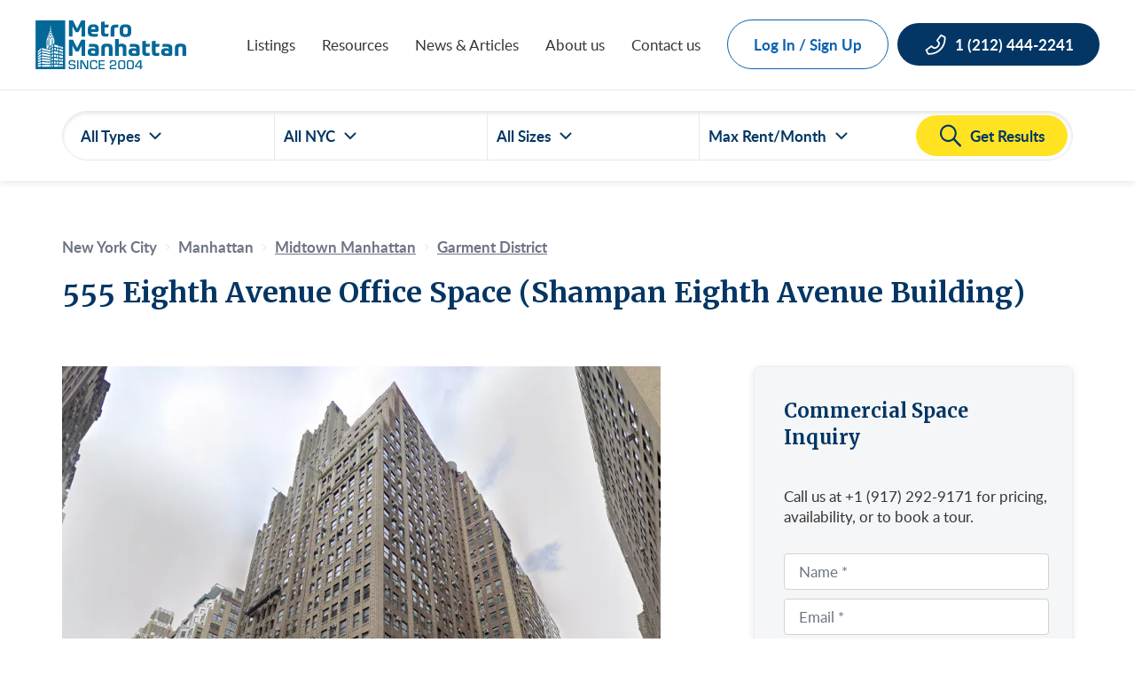

--- FILE ---
content_type: text/html; charset=UTF-8
request_url: https://www.metro-manhattan.com/buildings/555-eighth-avenue/
body_size: 67282
content:

<!doctype html>
<html lang="en-US">

<head><meta charset="UTF-8"><script>if(navigator.userAgent.match(/MSIE|Internet Explorer/i)||navigator.userAgent.match(/Trident\/7\..*?rv:11/i)){var href=document.location.href;if(!href.match(/[?&]nowprocket/)){if(href.indexOf("?")==-1){if(href.indexOf("#")==-1){document.location.href=href+"?nowprocket=1"}else{document.location.href=href.replace("#","?nowprocket=1#")}}else{if(href.indexOf("#")==-1){document.location.href=href+"&nowprocket=1"}else{document.location.href=href.replace("#","&nowprocket=1#")}}}}</script><script>(()=>{class RocketLazyLoadScripts{constructor(){this.v="2.0.4",this.userEvents=["keydown","keyup","mousedown","mouseup","mousemove","mouseover","mouseout","touchmove","touchstart","touchend","touchcancel","wheel","click","dblclick","input"],this.attributeEvents=["onblur","onclick","oncontextmenu","ondblclick","onfocus","onmousedown","onmouseenter","onmouseleave","onmousemove","onmouseout","onmouseover","onmouseup","onmousewheel","onscroll","onsubmit"]}async t(){this.i(),this.o(),/iP(ad|hone)/.test(navigator.userAgent)&&this.h(),this.u(),this.l(this),this.m(),this.k(this),this.p(this),this._(),await Promise.all([this.R(),this.L()]),this.lastBreath=Date.now(),this.S(this),this.P(),this.D(),this.O(),this.M(),await this.C(this.delayedScripts.normal),await this.C(this.delayedScripts.defer),await this.C(this.delayedScripts.async),await this.T(),await this.F(),await this.j(),await this.A(),window.dispatchEvent(new Event("rocket-allScriptsLoaded")),this.everythingLoaded=!0,this.lastTouchEnd&&await new Promise(t=>setTimeout(t,500-Date.now()+this.lastTouchEnd)),this.I(),this.H(),this.U(),this.W()}i(){this.CSPIssue=sessionStorage.getItem("rocketCSPIssue"),document.addEventListener("securitypolicyviolation",t=>{this.CSPIssue||"script-src-elem"!==t.violatedDirective||"data"!==t.blockedURI||(this.CSPIssue=!0,sessionStorage.setItem("rocketCSPIssue",!0))},{isRocket:!0})}o(){window.addEventListener("pageshow",t=>{this.persisted=t.persisted,this.realWindowLoadedFired=!0},{isRocket:!0}),window.addEventListener("pagehide",()=>{this.onFirstUserAction=null},{isRocket:!0})}h(){let t;function e(e){t=e}window.addEventListener("touchstart",e,{isRocket:!0}),window.addEventListener("touchend",function i(o){o.changedTouches[0]&&t.changedTouches[0]&&Math.abs(o.changedTouches[0].pageX-t.changedTouches[0].pageX)<10&&Math.abs(o.changedTouches[0].pageY-t.changedTouches[0].pageY)<10&&o.timeStamp-t.timeStamp<200&&(window.removeEventListener("touchstart",e,{isRocket:!0}),window.removeEventListener("touchend",i,{isRocket:!0}),"INPUT"===o.target.tagName&&"text"===o.target.type||(o.target.dispatchEvent(new TouchEvent("touchend",{target:o.target,bubbles:!0})),o.target.dispatchEvent(new MouseEvent("mouseover",{target:o.target,bubbles:!0})),o.target.dispatchEvent(new PointerEvent("click",{target:o.target,bubbles:!0,cancelable:!0,detail:1,clientX:o.changedTouches[0].clientX,clientY:o.changedTouches[0].clientY})),event.preventDefault()))},{isRocket:!0})}q(t){this.userActionTriggered||("mousemove"!==t.type||this.firstMousemoveIgnored?"keyup"===t.type||"mouseover"===t.type||"mouseout"===t.type||(this.userActionTriggered=!0,this.onFirstUserAction&&this.onFirstUserAction()):this.firstMousemoveIgnored=!0),"click"===t.type&&t.preventDefault(),t.stopPropagation(),t.stopImmediatePropagation(),"touchstart"===this.lastEvent&&"touchend"===t.type&&(this.lastTouchEnd=Date.now()),"click"===t.type&&(this.lastTouchEnd=0),this.lastEvent=t.type,t.composedPath&&t.composedPath()[0].getRootNode()instanceof ShadowRoot&&(t.rocketTarget=t.composedPath()[0]),this.savedUserEvents.push(t)}u(){this.savedUserEvents=[],this.userEventHandler=this.q.bind(this),this.userEvents.forEach(t=>window.addEventListener(t,this.userEventHandler,{passive:!1,isRocket:!0})),document.addEventListener("visibilitychange",this.userEventHandler,{isRocket:!0})}U(){this.userEvents.forEach(t=>window.removeEventListener(t,this.userEventHandler,{passive:!1,isRocket:!0})),document.removeEventListener("visibilitychange",this.userEventHandler,{isRocket:!0}),this.savedUserEvents.forEach(t=>{(t.rocketTarget||t.target).dispatchEvent(new window[t.constructor.name](t.type,t))})}m(){const t="return false",e=Array.from(this.attributeEvents,t=>"data-rocket-"+t),i="["+this.attributeEvents.join("],[")+"]",o="[data-rocket-"+this.attributeEvents.join("],[data-rocket-")+"]",s=(e,i,o)=>{o&&o!==t&&(e.setAttribute("data-rocket-"+i,o),e["rocket"+i]=new Function("event",o),e.setAttribute(i,t))};new MutationObserver(t=>{for(const n of t)"attributes"===n.type&&(n.attributeName.startsWith("data-rocket-")||this.everythingLoaded?n.attributeName.startsWith("data-rocket-")&&this.everythingLoaded&&this.N(n.target,n.attributeName.substring(12)):s(n.target,n.attributeName,n.target.getAttribute(n.attributeName))),"childList"===n.type&&n.addedNodes.forEach(t=>{if(t.nodeType===Node.ELEMENT_NODE)if(this.everythingLoaded)for(const i of[t,...t.querySelectorAll(o)])for(const t of i.getAttributeNames())e.includes(t)&&this.N(i,t.substring(12));else for(const e of[t,...t.querySelectorAll(i)])for(const t of e.getAttributeNames())this.attributeEvents.includes(t)&&s(e,t,e.getAttribute(t))})}).observe(document,{subtree:!0,childList:!0,attributeFilter:[...this.attributeEvents,...e]})}I(){this.attributeEvents.forEach(t=>{document.querySelectorAll("[data-rocket-"+t+"]").forEach(e=>{this.N(e,t)})})}N(t,e){const i=t.getAttribute("data-rocket-"+e);i&&(t.setAttribute(e,i),t.removeAttribute("data-rocket-"+e))}k(t){Object.defineProperty(HTMLElement.prototype,"onclick",{get(){return this.rocketonclick||null},set(e){this.rocketonclick=e,this.setAttribute(t.everythingLoaded?"onclick":"data-rocket-onclick","this.rocketonclick(event)")}})}S(t){function e(e,i){let o=e[i];e[i]=null,Object.defineProperty(e,i,{get:()=>o,set(s){t.everythingLoaded?o=s:e["rocket"+i]=o=s}})}e(document,"onreadystatechange"),e(window,"onload"),e(window,"onpageshow");try{Object.defineProperty(document,"readyState",{get:()=>t.rocketReadyState,set(e){t.rocketReadyState=e},configurable:!0}),document.readyState="loading"}catch(t){console.log("WPRocket DJE readyState conflict, bypassing")}}l(t){this.originalAddEventListener=EventTarget.prototype.addEventListener,this.originalRemoveEventListener=EventTarget.prototype.removeEventListener,this.savedEventListeners=[],EventTarget.prototype.addEventListener=function(e,i,o){o&&o.isRocket||!t.B(e,this)&&!t.userEvents.includes(e)||t.B(e,this)&&!t.userActionTriggered||e.startsWith("rocket-")||t.everythingLoaded?t.originalAddEventListener.call(this,e,i,o):(t.savedEventListeners.push({target:this,remove:!1,type:e,func:i,options:o}),"mouseenter"!==e&&"mouseleave"!==e||t.originalAddEventListener.call(this,e,t.savedUserEvents.push,o))},EventTarget.prototype.removeEventListener=function(e,i,o){o&&o.isRocket||!t.B(e,this)&&!t.userEvents.includes(e)||t.B(e,this)&&!t.userActionTriggered||e.startsWith("rocket-")||t.everythingLoaded?t.originalRemoveEventListener.call(this,e,i,o):t.savedEventListeners.push({target:this,remove:!0,type:e,func:i,options:o})}}J(t,e){this.savedEventListeners=this.savedEventListeners.filter(i=>{let o=i.type,s=i.target||window;return e!==o||t!==s||(this.B(o,s)&&(i.type="rocket-"+o),this.$(i),!1)})}H(){EventTarget.prototype.addEventListener=this.originalAddEventListener,EventTarget.prototype.removeEventListener=this.originalRemoveEventListener,this.savedEventListeners.forEach(t=>this.$(t))}$(t){t.remove?this.originalRemoveEventListener.call(t.target,t.type,t.func,t.options):this.originalAddEventListener.call(t.target,t.type,t.func,t.options)}p(t){let e;function i(e){return t.everythingLoaded?e:e.split(" ").map(t=>"load"===t||t.startsWith("load.")?"rocket-jquery-load":t).join(" ")}function o(o){function s(e){const s=o.fn[e];o.fn[e]=o.fn.init.prototype[e]=function(){return this[0]===window&&t.userActionTriggered&&("string"==typeof arguments[0]||arguments[0]instanceof String?arguments[0]=i(arguments[0]):"object"==typeof arguments[0]&&Object.keys(arguments[0]).forEach(t=>{const e=arguments[0][t];delete arguments[0][t],arguments[0][i(t)]=e})),s.apply(this,arguments),this}}if(o&&o.fn&&!t.allJQueries.includes(o)){const e={DOMContentLoaded:[],"rocket-DOMContentLoaded":[]};for(const t in e)document.addEventListener(t,()=>{e[t].forEach(t=>t())},{isRocket:!0});o.fn.ready=o.fn.init.prototype.ready=function(i){function s(){parseInt(o.fn.jquery)>2?setTimeout(()=>i.bind(document)(o)):i.bind(document)(o)}return"function"==typeof i&&(t.realDomReadyFired?!t.userActionTriggered||t.fauxDomReadyFired?s():e["rocket-DOMContentLoaded"].push(s):e.DOMContentLoaded.push(s)),o([])},s("on"),s("one"),s("off"),t.allJQueries.push(o)}e=o}t.allJQueries=[],o(window.jQuery),Object.defineProperty(window,"jQuery",{get:()=>e,set(t){o(t)}})}P(){const t=new Map;document.write=document.writeln=function(e){const i=document.currentScript,o=document.createRange(),s=i.parentElement;let n=t.get(i);void 0===n&&(n=i.nextSibling,t.set(i,n));const c=document.createDocumentFragment();o.setStart(c,0),c.appendChild(o.createContextualFragment(e)),s.insertBefore(c,n)}}async R(){return new Promise(t=>{this.userActionTriggered?t():this.onFirstUserAction=t})}async L(){return new Promise(t=>{document.addEventListener("DOMContentLoaded",()=>{this.realDomReadyFired=!0,t()},{isRocket:!0})})}async j(){return this.realWindowLoadedFired?Promise.resolve():new Promise(t=>{window.addEventListener("load",t,{isRocket:!0})})}M(){this.pendingScripts=[];this.scriptsMutationObserver=new MutationObserver(t=>{for(const e of t)e.addedNodes.forEach(t=>{"SCRIPT"!==t.tagName||t.noModule||t.isWPRocket||this.pendingScripts.push({script:t,promise:new Promise(e=>{const i=()=>{const i=this.pendingScripts.findIndex(e=>e.script===t);i>=0&&this.pendingScripts.splice(i,1),e()};t.addEventListener("load",i,{isRocket:!0}),t.addEventListener("error",i,{isRocket:!0}),setTimeout(i,1e3)})})})}),this.scriptsMutationObserver.observe(document,{childList:!0,subtree:!0})}async F(){await this.X(),this.pendingScripts.length?(await this.pendingScripts[0].promise,await this.F()):this.scriptsMutationObserver.disconnect()}D(){this.delayedScripts={normal:[],async:[],defer:[]},document.querySelectorAll("script[type$=rocketlazyloadscript]").forEach(t=>{t.hasAttribute("data-rocket-src")?t.hasAttribute("async")&&!1!==t.async?this.delayedScripts.async.push(t):t.hasAttribute("defer")&&!1!==t.defer||"module"===t.getAttribute("data-rocket-type")?this.delayedScripts.defer.push(t):this.delayedScripts.normal.push(t):this.delayedScripts.normal.push(t)})}async _(){await this.L();let t=[];document.querySelectorAll("script[type$=rocketlazyloadscript][data-rocket-src]").forEach(e=>{let i=e.getAttribute("data-rocket-src");if(i&&!i.startsWith("data:")){i.startsWith("//")&&(i=location.protocol+i);try{const o=new URL(i).origin;o!==location.origin&&t.push({src:o,crossOrigin:e.crossOrigin||"module"===e.getAttribute("data-rocket-type")})}catch(t){}}}),t=[...new Map(t.map(t=>[JSON.stringify(t),t])).values()],this.Y(t,"preconnect")}async G(t){if(await this.K(),!0!==t.noModule||!("noModule"in HTMLScriptElement.prototype))return new Promise(e=>{let i;function o(){(i||t).setAttribute("data-rocket-status","executed"),e()}try{if(navigator.userAgent.includes("Firefox/")||""===navigator.vendor||this.CSPIssue)i=document.createElement("script"),[...t.attributes].forEach(t=>{let e=t.nodeName;"type"!==e&&("data-rocket-type"===e&&(e="type"),"data-rocket-src"===e&&(e="src"),i.setAttribute(e,t.nodeValue))}),t.text&&(i.text=t.text),t.nonce&&(i.nonce=t.nonce),i.hasAttribute("src")?(i.addEventListener("load",o,{isRocket:!0}),i.addEventListener("error",()=>{i.setAttribute("data-rocket-status","failed-network"),e()},{isRocket:!0}),setTimeout(()=>{i.isConnected||e()},1)):(i.text=t.text,o()),i.isWPRocket=!0,t.parentNode.replaceChild(i,t);else{const i=t.getAttribute("data-rocket-type"),s=t.getAttribute("data-rocket-src");i?(t.type=i,t.removeAttribute("data-rocket-type")):t.removeAttribute("type"),t.addEventListener("load",o,{isRocket:!0}),t.addEventListener("error",i=>{this.CSPIssue&&i.target.src.startsWith("data:")?(console.log("WPRocket: CSP fallback activated"),t.removeAttribute("src"),this.G(t).then(e)):(t.setAttribute("data-rocket-status","failed-network"),e())},{isRocket:!0}),s?(t.fetchPriority="high",t.removeAttribute("data-rocket-src"),t.src=s):t.src="data:text/javascript;base64,"+window.btoa(unescape(encodeURIComponent(t.text)))}}catch(i){t.setAttribute("data-rocket-status","failed-transform"),e()}});t.setAttribute("data-rocket-status","skipped")}async C(t){const e=t.shift();return e?(e.isConnected&&await this.G(e),this.C(t)):Promise.resolve()}O(){this.Y([...this.delayedScripts.normal,...this.delayedScripts.defer,...this.delayedScripts.async],"preload")}Y(t,e){this.trash=this.trash||[];let i=!0;var o=document.createDocumentFragment();t.forEach(t=>{const s=t.getAttribute&&t.getAttribute("data-rocket-src")||t.src;if(s&&!s.startsWith("data:")){const n=document.createElement("link");n.href=s,n.rel=e,"preconnect"!==e&&(n.as="script",n.fetchPriority=i?"high":"low"),t.getAttribute&&"module"===t.getAttribute("data-rocket-type")&&(n.crossOrigin=!0),t.crossOrigin&&(n.crossOrigin=t.crossOrigin),t.integrity&&(n.integrity=t.integrity),t.nonce&&(n.nonce=t.nonce),o.appendChild(n),this.trash.push(n),i=!1}}),document.head.appendChild(o)}W(){this.trash.forEach(t=>t.remove())}async T(){try{document.readyState="interactive"}catch(t){}this.fauxDomReadyFired=!0;try{await this.K(),this.J(document,"readystatechange"),document.dispatchEvent(new Event("rocket-readystatechange")),await this.K(),document.rocketonreadystatechange&&document.rocketonreadystatechange(),await this.K(),this.J(document,"DOMContentLoaded"),document.dispatchEvent(new Event("rocket-DOMContentLoaded")),await this.K(),this.J(window,"DOMContentLoaded"),window.dispatchEvent(new Event("rocket-DOMContentLoaded"))}catch(t){console.error(t)}}async A(){try{document.readyState="complete"}catch(t){}try{await this.K(),this.J(document,"readystatechange"),document.dispatchEvent(new Event("rocket-readystatechange")),await this.K(),document.rocketonreadystatechange&&document.rocketonreadystatechange(),await this.K(),this.J(window,"load"),window.dispatchEvent(new Event("rocket-load")),await this.K(),window.rocketonload&&window.rocketonload(),await this.K(),this.allJQueries.forEach(t=>t(window).trigger("rocket-jquery-load")),await this.K(),this.J(window,"pageshow");const t=new Event("rocket-pageshow");t.persisted=this.persisted,window.dispatchEvent(t),await this.K(),window.rocketonpageshow&&window.rocketonpageshow({persisted:this.persisted})}catch(t){console.error(t)}}async K(){Date.now()-this.lastBreath>45&&(await this.X(),this.lastBreath=Date.now())}async X(){return document.hidden?new Promise(t=>setTimeout(t)):new Promise(t=>requestAnimationFrame(t))}B(t,e){return e===document&&"readystatechange"===t||(e===document&&"DOMContentLoaded"===t||(e===window&&"DOMContentLoaded"===t||(e===window&&"load"===t||e===window&&"pageshow"===t)))}static run(){(new RocketLazyLoadScripts).t()}}RocketLazyLoadScripts.run()})();</script>
    
    <meta name="viewport" content="width=device-width, initial-scale=1">
    <meta http-equiv="X-UA-Compatible" content="ie=edge">
    
	<script type="rocketlazyloadscript">var mm_ajax_object = {"ajaxURL":"https://www.metro-manhattan.com/wp-admin/admin-ajax.php","nonce":"5d91447b99","google_map_api_key":"AIzaSyDFeaTuz_DVCNERxkHCpiSZFhgWGClqOjk","wpcf7_sitekey":"6LfropEnAAAAANFamI2HEdliDH24fEn7-6TI0iOH","error_messages":[{"keys":[{"key":"user-name"}],"message":"Please enter your name"},{"keys":[{"key":"address"}],"message":"Please enter the address"},{"keys":[{"key":"square-feet"}],"message":"Please enter the square footage"},{"keys":[{"key":"suite-floor"}],"message":"Please enter the suite/floor"},{"keys":[{"key":"first-name"},{"key":"contact-firstname"}],"message":"Please enter your first name\u2028\u2028"},{"keys":[{"key":"last-name"},{"key":"contact-lastname"}],"message":"Please enter your last name"},{"keys":[{"key":"your-email"},{"key":"contact-email"},{"key":"email"}],"message":"Please enter your email address"},{"keys":[{"key":"your-tel"},{"key":"contact-phone"},{"key":"phone"}],"message":"Please enter a valid number. For example: (555) 555-5555"},{"keys":[{"key":"your-company"}],"message":"Please enter your company name"},{"keys":[{"key":"date"}],"message":"Please select a date"},{"keys":[{"key":"time"}],"message":"Please enter a preferred time"}]};</script><meta name='robots' content='index, follow, max-image-preview:large, max-snippet:-1, max-video-preview:-1' />
<link rel="preconnect" href="https://www.metro-manhattan.com" crossorigin><link rel="preload" href="https://www.metro-manhattan.com/wp-content/themes/metro/dist/assets/Lato-Bold-LiaCKUiW.woff2" as="font" type="font/woff2" crossorigin><link rel="preload" href="https://www.metro-manhattan.com/wp-content/themes/metro/dist/assets/Lato-Regular-DeXWG39e.woff2" as="font" type="font/woff2" crossorigin><link rel="preload" href="https://www.metro-manhattan.com/wp-content/themes/metro/dist/assets/Lato-Semibold-NstEWW06.woff2" as="font" type="font/woff2" crossorigin><link rel="preload" href="https://www.metro-manhattan.com/wp-content/themes/metro/dist/assets/Merriweather-Bold-B6KNAFHG.woff2" as="font" type="font/woff2" crossorigin>
	<title>555 Eighth Avenue Office Space (Shampan Building)</title>
<link data-rocket-prefetch href="https://www.googletagmanager.com" rel="dns-prefetch">
<link data-rocket-prefetch href="https://analytics.ahrefs.com" rel="dns-prefetch">
<link data-rocket-prefetch href="https://salesiq.zohopublic.com" rel="dns-prefetch">
<style id="wpr-usedcss">img:is([sizes=auto i],[sizes^="auto," i]){contain-intrinsic-size:3000px 1500px}#nsl-redirect-overlay{display:flex;flex-direction:column;justify-content:center;align-items:center;position:fixed;z-index:1000000;left:0;top:0;width:100%;height:100%;backdrop-filter:blur(1px);background-color:RGBA(0,0,0,.32)}#nsl-redirect-overlay-container{display:flex;flex-direction:column;justify-content:center;align-items:center;background-color:#fff;padding:30px;border-radius:10px}#nsl-redirect-overlay-spinner{content:'';display:block;margin:20px;border:9px solid RGBA(0,0,0,.6);border-top:9px solid #fff;border-radius:50%;box-shadow:inset 0 0 0 1px RGBA(0,0,0,.6),0 0 0 1px RGBA(0,0,0,.6);width:40px;height:40px;animation:2s linear infinite nsl-loader-spin}@keyframes nsl-loader-spin{0%{transform:rotate(0)}to{transform:rotate(360deg)}}#nsl-redirect-overlay-title{font-family:-apple-system,BlinkMacSystemFont,"Segoe UI",Roboto,Oxygen-Sans,Ubuntu,Cantarell,"Helvetica Neue",sans-serif;font-size:18px;font-weight:700;color:#3c434a}#nsl-redirect-overlay-text{font-family:-apple-system,BlinkMacSystemFont,"Segoe UI",Roboto,Oxygen-Sans,Ubuntu,Cantarell,"Helvetica Neue",sans-serif;text-align:center;font-size:14px;color:#3c434a}#nsl-notices-fallback{position:fixed;right:10px;top:10px;z-index:10000}#nsl-notices-fallback>div{position:relative;background:#fff;border-left:4px solid #fff;box-shadow:0 1px 1px 0 rgba(0,0,0,.1);margin:5px 15px 2px;padding:1px 20px}#nsl-notices-fallback>div.error{display:block;border-left-color:#dc3232}#nsl-notices-fallback p{margin:.5em 0;padding:2px}#nsl-notices-fallback>div:after{position:absolute;right:5px;top:5px;content:'\00d7';display:block;height:16px;width:16px;line-height:16px;text-align:center;font-size:20px;cursor:pointer}.wpcf7 .screen-reader-response{position:absolute;overflow:hidden;clip:rect(1px,1px,1px,1px);clip-path:inset(50%);height:1px;width:1px;margin:-1px;padding:0;border:0;word-wrap:normal!important}.wpcf7 .hidden-fields-container{display:none}.wpcf7 form .wpcf7-response-output{margin:2em .5em 1em;padding:.2em 1em;border:2px solid #00a0d2}.wpcf7 form.init .wpcf7-response-output,.wpcf7 form.resetting .wpcf7-response-output,.wpcf7 form.submitting .wpcf7-response-output{display:none}.wpcf7 form.sent .wpcf7-response-output{border-color:#46b450}.wpcf7 form.aborted .wpcf7-response-output,.wpcf7 form.failed .wpcf7-response-output{border-color:#dc3232}.wpcf7 form.spam .wpcf7-response-output{border-color:#f56e28}.wpcf7 form.invalid .wpcf7-response-output,.wpcf7 form.payment-required .wpcf7-response-output,.wpcf7 form.unaccepted .wpcf7-response-output{border-color:#ffb900}.wpcf7-form-control-wrap{position:relative}.wpcf7-not-valid-tip{color:#dc3232;font-size:1em;font-weight:400;display:block}.use-floating-validation-tip .wpcf7-not-valid-tip{position:relative;top:-2ex;left:1em;z-index:100;border:1px solid #dc3232;background:#fff;padding:.2em .8em;width:24em}.wpcf7-list-item{display:inline-block;margin:0 0 0 1em}.wpcf7-list-item-label::after,.wpcf7-list-item-label::before{content:" "}.wpcf7-spinner{visibility:hidden;display:inline-block;background-color:#23282d;opacity:.75;width:24px;height:24px;border:none;border-radius:100%;padding:0;margin:0 24px;position:relative}form.submitting .wpcf7-spinner{visibility:visible}.wpcf7-spinner::before{content:'';position:absolute;background-color:#fbfbfc;top:4px;left:4px;width:6px;height:6px;border:none;border-radius:100%;transform-origin:8px 8px;animation-name:spin;animation-duration:1s;animation-timing-function:linear;animation-iteration-count:infinite}@media (prefers-reduced-motion:reduce){.wpcf7-spinner::before{animation-name:blink;animation-duration:2s}}@keyframes spin{from{transform:rotate(0)}to{transform:rotate(360deg)}}@keyframes blink{from{opacity:0}50%{opacity:1}to{opacity:0}}.wpcf7 [inert]{opacity:.5}.wpcf7 input[type=file]{cursor:pointer}.wpcf7 input[type=file]:disabled{cursor:default}.wpcf7 .wpcf7-submit:disabled{cursor:not-allowed}.wpcf7 input[type=email],.wpcf7 input[type=tel],.wpcf7 input[type=url]{direction:ltr}:root{--mm-card-text-color:#4A4D51;--mm-white-color:#fff;--mm-navy-color:#033664;--mm-primary-bg-color:#fff;--mm-black-color:#000;--mm-blue-color:#0961af;--mm-blue-grey-color:#f5f6f7;--mm-grey-color:#353536;--mm-placeholder-grey-color:#6f7276;--mm-yellow-color:#FFE323;--mm-border-color:#EAEAEA;--mm-text-color:#4A4D51;--mm-secondary-border-color:#D1D9E9;--mm-placeholder-grey-1:#EAEAEA;--mm-placeholder-grey-2:#D2D2D2;--mm-border-blue:#EDEDF1;--mm-list-border-color:#E4E8EA;--mm-success-color:#34A353;--mm-helper-color:#7C8396;--mm-error-color:#ca0404;--mm-new-placeholder-color:#6E7484;--mm-new-heading-color:#002950;--mm-h1-size:42px;--mm-h2-size:32px;--mm-h3-size:24px;--mm-h4-size:22px;--mm-heading-size:20px;--mm-small-heading-font-size:20px;--mm-body-md-text-size:17px;--mm-body-sm-text-size:15px;--mm-body-xs-text-size:13px;--mm-primary-font-family:"Lato";--mm-secondary-font-family:"Merriweather";--mm-body-text-line-height:140%;--mm-button-radius:30px;--mm-border-radius:7px;--mm-h1-line-height:126%;--mm-heading-line-height:24px;--mm-border-style:1px solid;--mm-hover-button:0px 2px 4px rgba(0, 0, 0, .2);--mm-silverblue-color:rgba(239, 240, 242, .4);--eye-icon:url("data:image/svg+xml,%3Csvg width=%2224%22 height=%2224%22 viewBox=%220 0 24 24%22 fill=%22none%22 xmlns=%22http://www.w3.org/2000/svg%22%3E%3Cg clip-path=%22url(%23clip0_3343_58469)%22%3E%3Cpath d=%22M17.94 17.94C16.2306 19.243 14.1491 19.9649 12 20C5 20 1 12 1 12C2.24389 9.68192 3.96914 7.65663 6.06 6.06003M9.9 4.24002C10.5883 4.0789 11.2931 3.99836 12 4.00003C19 4.00003 23 12 23 12C22.393 13.1356 21.6691 14.2048 20.84 15.19M14.12 14.12C13.8454 14.4148 13.5141 14.6512 13.1462 14.8151C12.7782 14.9791 12.3809 15.0673 11.9781 15.0744C11.5753 15.0815 11.1752 15.0074 10.8016 14.8565C10.4281 14.7056 10.0887 14.4811 9.80385 14.1962C9.51897 13.9113 9.29439 13.572 9.14351 13.1984C8.99262 12.8249 8.91853 12.4247 8.92563 12.0219C8.93274 11.6191 9.02091 11.2219 9.18488 10.8539C9.34884 10.4859 9.58525 10.1547 9.88 9.88003%22 stroke=%22%23E4E8EA%22 stroke-width=%222%22 stroke-linecap=%22round%22 stroke-linejoin=%22round%22/%3E%3Cpath d=%22M1 1L23 23%22 stroke=%22%23E4E8EA%22 stroke-width=%222%22 stroke-linecap=%22round%22 stroke-linejoin=%22round%22/%3E%3C/g%3E%3Cdefs%3E%3CclipPath id=%22clip0_3343_58469%22%3E%3Crect width=%2224%22 height=%2224%22 fill=%22white%22/%3E%3C/clipPath%3E%3C/defs%3E%3C/svg%3E");--eye-active-icon:url("data:image/svg+xml,%3Csvg width=%2224%22 height=%2224%22 viewBox=%220 0 24 24%22 fill=%22none%22 xmlns=%22http://www.w3.org/2000/svg%22%3E%3Cg clip-path=%22url(%23clip0_3344_59044)%22%3E%3Cpath d=%22M1 12C1 12 5 4 12 4C19 4 23 12 23 12C23 12 19 20 12 20C5 20 1 12 1 12Z%22 stroke=%22%23E4E8EA%22 stroke-width=%222%22 stroke-linecap=%22round%22 stroke-linejoin=%22round%22/%3E%3Cpath d=%22M12 15C13.6569 15 15 13.6569 15 12C15 10.3431 13.6569 9 12 9C10.3431 9 9 10.3431 9 12C9 13.6569 10.3431 15 12 15Z%22 stroke=%22%23E4E8EA%22 stroke-width=%222%22 stroke-linecap=%22round%22 stroke4-linejoin=%22round%22/%3E%3C/g%3E%3Cdefs%3E%3CclipPath id=%22clip0_3344_59044%22%3E%3Crect width=%2224%22 height=%2224%22 fill=%22white%22/%3E%3C/clipPath%3E%3C/defs%3E%3C/svg%3E");--error-icon:url("data:image/svg+xml,%3Csvg width=%2224%22 height=%2224%22 viewBox=%220 0 24 24%22 fill=%22none%22 xmlns=%22http://www.w3.org/2000/svg%22%3E%3Ccircle cx=%2212%22 cy=%2212%22 r=%2211.5%22 stroke=%22%23CA0404%22/%3E%3Cpath d=%22M13.165 9.22156V16.9991H10.84V9.22156H13.165ZM13.405 7.09156C13.405 7.27656 13.3675 7.45156 13.2925 7.61656C13.2175 7.77656 13.115 7.91906 12.985 8.04406C12.855 8.16406 12.7025 8.26156 12.5275 8.33656C12.3575 8.40656 12.175 8.44156 11.98 8.44156C11.79 8.44156 11.6125 8.40656 11.4475 8.33656C11.2825 8.26156 11.135 8.16406 11.005 8.04406C10.88 7.91906 10.78 7.77656 10.705 7.61656C10.635 7.45156 10.6 7.27656 10.6 7.09156C10.6 6.90156 10.635 6.72406 10.705 6.55906C10.78 6.39406 10.88 6.24906 11.005 6.12406C11.135 5.99906 11.2825 5.90156 11.4475 5.83156C11.6125 5.76156 11.79 5.72656 11.98 5.72656C12.175 5.72656 12.3575 5.76156 12.5275 5.83156C12.7025 5.90156 12.855 5.99906 12.985 6.12406C13.115 6.24906 13.2175 6.39406 13.2925 6.55906C13.3675 6.72406 13.405 6.90156 13.405 7.09156Z%22 fill=%22%23CA0404%22/%3E%3C/svg%3E");--check-in-circle-icon:url("data:image/svg+xml,%3Csvg width=%2232%22 height=%2232%22 viewBox=%220 0 32 32%22 fill=%22none%22 xmlns=%22http://www.w3.org/2000/svg%22%3E%3Crect x=%221%22 y=%221%22 width=%2230%22 height=%2230%22 rx=%2215%22 stroke=%22%23033664%22 stroke-width=%222%22/%3E%3Cpath d=%22M21.3346 12L14.0013 19.3333L10.668 16%22 stroke=%22black%22 stroke-width=%222%22 stroke-linecap=%22round%22 stroke-linejoin=%22round%22/%3E%3C/svg%3E");--listing-square-feet-icon:url("data:image/svg+xml,%3Csvg width=%2216%22 height=%2214%22 viewBox=%220 0 16 14%22 fill=%22none%22 xmlns=%22http://www.w3.org/2000/svg%22%3E%3Cpath d=%22M15.0566 0H0.792453C0.582356 0.000244685 0.380935 0.0838135 0.232374 0.232374C0.0838136 0.380935 0.000244685 0.582356 0 0.792453V13.2075C0.000244685 13.4176 0.0838136 13.6191 0.232374 13.7676C0.380935 13.9162 0.582356 13.9998 0.792453 14H15.0566C15.2667 13.9998 15.4681 13.9162 15.6167 13.7676C15.7652 13.6191 15.8488 13.4176 15.8491 13.2075V0.792453C15.8488 0.582356 15.7652 0.380935 15.6167 0.232374C15.4681 0.0838135 15.2667 0.000244685 15.0566 0ZM14.7925 1.0566V3.16981H1.0566V1.0566H14.7925ZM1.0566 4.22641H5.56025V12.9434H1.0566V4.22641ZM6.61685 12.9434V4.22641H14.7925V12.9434H6.61685Z%22 fill=%22%23AFAFAF%22%3E%3C/path%3E%3C/svg%3E");--listing-lease-rent-icon:url("data:image/svg+xml,%3Csvg width=%2215%22 height=%2214%22 viewBox=%220 0 15 14%22 fill=%22none%22 xmlns=%22http://www.w3.org/2000/svg%22%3E%3Cg clip-path=%22url(%23clip0_1631_14467)%22%3E%3Cpath d=%22M3.29395 10.7998C3.29395 11.3752 3.76015 11.8428 4.33695 11.8428C4.91235 11.8428 5.37995 11.3766 5.37995 10.7998C5.37995 10.2244 4.91375 9.75684 4.33695 9.75684C3.76155 9.75824 3.29395 10.2244 3.29395 10.7998Z%22 fill=%22%23AFAFAF%22%3E%3C/path%3E%3Cpath d=%22M11.1421 9.18694V12.2137C11.1421 12.6687 10.7739 13.0369 10.3189 13.0369H2.63566C2.18066 13.0369 1.81246 12.6687 1.81246 12.2137V1.78654C1.81246 1.33154 2.18066 0.963337 2.63566 0.963337H10.3189C10.7739 0.963337 11.1421 1.33154 11.1421 1.78654V4.67474L11.9653 3.50294V1.23774C11.9653 0.631537 11.4739 0.140137 10.8677 0.140137H2.08686C1.48066 0.140137 0.989258 0.631537 0.989258 1.23774V12.7625C0.989258 13.3687 1.48066 13.8601 2.08686 13.8601H10.8677C11.4739 13.8601 11.9653 13.3687 11.9653 12.7625V8.01654L11.1421 9.18694Z%22 fill=%22%23AFAFAF%22%3E%3C/path%3E%3Cpath d=%22M2.91016 2.85742H10.0446V3.51542H2.91016V2.85742Z%22 fill=%22%23AFAFAF%22%3E%3C/path%3E%3Cpath d=%22M2.91016 6.97196H9.52656L9.98996 6.31396H2.91016V6.97196Z%22 fill=%22%23AFAFAF%22%3E%3C/path%3E%3Cpath d=%22M2.91016 4.58496H10.0446V5.24296H2.91016V4.58496Z%22 fill=%22%23AFAFAF%22%3E%3C/path%3E%3Cpath d=%22M14.3105 3.99428L14.6213 3.55048C14.7669 3.34188 14.7291 3.06328 14.5219 2.91768L13.7715 2.39268C13.5629 2.24708 13.2689 2.29328 13.1233 2.50188L12.8125 2.94568L14.3105 3.99428Z%22 fill=%22%23AFAFAF%22%3E%3C/path%3E%3Cpath d=%22M7.99486 9.81836L7.98926 11.4312L9.50406 10.874L7.99486 9.81836Z%22 fill=%22%23AFAFAF%22%3E%3C/path%3E%3Cpath d=%22M12.6861 3.12207L8.10254 9.66567L9.60194 10.7157L14.1855 4.17207L12.6861 3.12207ZM9.24074 9.31427L9.11474 9.22607L12.6343 4.20287L12.7603 4.29107L9.24074 9.31427ZM9.69994 9.62647L9.57814 9.54107L13.0893 4.52907L13.2111 4.61447L9.69994 9.62647Z%22 fill=%22%23AFAFAF%22%3E%3C/path%3E%3C/g%3E%3C/svg%3E");--listing-type-rent-icon:url("data:image/svg+xml,%3Csvg width=%2215%22 height=%2214%22 viewBox=%220 0 15 14%22 fill=%22none%22 xmlns=%22http://www.w3.org/2000/svg%22%3E%3Cpath fill-rule=%22evenodd%22 clip-rule=%22evenodd%22 d=%22M6.1933 1.16406H9.50494C9.81244 1.16405 10.0777 1.16404 10.2962 1.1819C10.5268 1.20074 10.7562 1.24234 10.9769 1.3548C11.3062 1.52258 11.5739 1.7903 11.7417 2.11958C11.8542 2.3403 11.8958 2.56968 11.9146 2.8003C11.9325 3.0188 11.9325 3.28408 11.9325 3.59159V11.6641H12.5158C12.838 11.6641 13.0991 11.9252 13.0991 12.2474C13.0991 12.5696 12.838 12.8307 12.5158 12.8307H3.18245C2.86029 12.8307 2.59912 12.5696 2.59912 12.2474C2.59912 11.9252 2.86029 11.6641 3.18245 11.6641H3.76579L3.76579 3.59158C3.76578 3.28408 3.76577 3.0188 3.78362 2.8003C3.80246 2.56968 3.84406 2.3403 3.95653 2.11958C4.1243 1.7903 4.39202 1.52258 4.7213 1.3548C4.94203 1.24234 5.1714 1.20074 5.40202 1.1819C5.62052 1.16404 5.8858 1.16405 6.1933 1.16406ZM4.93245 11.6641H10.7658V3.61406C10.7658 3.27774 10.7653 3.06058 10.7518 2.8953C10.7389 2.73683 10.7169 2.67808 10.7022 2.64924C10.6463 2.53947 10.557 2.45024 10.4473 2.39431C10.4184 2.37961 10.3597 2.35764 10.2012 2.34469C10.0359 2.33118 9.81878 2.33073 9.48245 2.33073H6.21579C5.87947 2.33073 5.66231 2.33118 5.49703 2.34469C5.33856 2.35764 5.2798 2.37961 5.25096 2.39431C5.1412 2.45024 5.05196 2.53947 4.99603 2.64924C4.98134 2.67808 4.95936 2.73683 4.94641 2.8953C4.93291 3.06058 4.93245 3.27774 4.93245 3.61406V11.6641ZM5.80745 4.08073C5.80745 3.75856 6.06862 3.4974 6.39079 3.4974H9.30745C9.62962 3.4974 9.89079 3.75856 9.89079 4.08073C9.89079 4.4029 9.62962 4.66406 9.30745 4.66406H6.39079C6.06862 4.66406 5.80745 4.4029 5.80745 4.08073ZM5.80745 6.41406C5.80745 6.0919 6.06862 5.83073 6.39079 5.83073H9.30745C9.62962 5.83073 9.89079 6.0919 9.89079 6.41406C9.89079 6.73623 9.62962 6.9974 9.30745 6.9974H6.39079C6.06862 6.9974 5.80745 6.73623 5.80745 6.41406ZM5.80745 8.7474C5.80745 8.42523 6.06862 8.16406 6.39079 8.16406H9.30745C9.62962 8.16406 9.89079 8.42523 9.89079 8.7474C9.89079 9.06956 9.62962 9.33073 9.30745 9.33073H6.39079C6.06862 9.33073 5.80745 9.06956 5.80745 8.7474Z%22 fill=%22%234A4D51%22%3E%3C/path%3E%3C/svg%3E");--listing-like-icon:url("data:image/svg+xml,%3Csvg xmlns=%22http://www.w3.org/2000/svg%22 width=%2220%22 height=%2218%22 viewBox=%220 0 20 18%22 fill=%22none%22%3E%3Cg%3E%3Cmask style=%22mask-type:luminance%22 maskUnits=%22userSpaceOnUse%22 x=%220%22 y=%220%22 width=%2220%22 height=%2218%22%3E%3Cpath d=%22M20 0H0V18H20V0Z%22 fill=%22white%22/%3E%3C/mask%3E%3Cg%3E%3Cpath d=%22M18.1596 1.55613C17.666 1.06254 17.08 0.671051 16.435 0.404043C15.79 0.137034 15.0988 -0.000261748 14.4008 3.74622e-07C13.7027 0.000262497 13.0116 0.138078 12.3668 0.40557C11.722 0.673063 11.1363 1.06499 10.6431 1.55895L9.99927 2.21062L9.3608 1.56036L9.35665 1.55621C8.86329 1.06285 8.27759 0.671497 7.63299 0.404493C6.98839 0.137489 6.29751 6.32352e-05 5.5998 6.32352e-05C4.90208 6.32352e-05 4.2112 0.137489 3.5666 0.404493C2.922 0.671497 2.3363 1.06285 1.84294 1.55621L1.55613 1.84303C0.559755 2.8394 0 4.19077 0 5.59986C0 7.00894 0.559755 8.36031 1.55613 9.35669L9.12599 16.9265L9.98084 17.8221L10.0012 17.8017L10.0233 17.8238L10.8243 16.9788L18.4464 9.35657C19.4413 8.3594 20 7.00832 20 5.59973C20 4.19114 19.4413 2.84007 18.4464 1.8429L18.1596 1.55613ZM17.507 8.41737L10.0012 15.9233L2.49528 8.41737C1.748 7.67009 1.32819 6.65657 1.32819 5.59976C1.32819 4.54294 1.748 3.52942 2.49528 2.78214L2.78214 2.49532C3.52905 1.74841 4.54197 1.32863 5.59826 1.32823C6.65455 1.32783 7.66778 1.74686 8.41526 2.4932L9.9964 4.10316L11.5851 2.49532C11.9551 2.1253 12.3944 1.83178 12.8778 1.63153C13.3613 1.43128 13.8794 1.32821 14.4027 1.32821C14.926 1.32821 15.4442 1.43128 15.9276 1.63153C16.4111 1.83178 16.8503 2.1253 17.2203 2.49532L17.5072 2.7821C18.2533 3.52999 18.6723 4.54332 18.6723 5.59977C18.6723 6.65622 18.2532 7.66952 17.507 8.41737Z%22 fill=%22white%22/%3E%3C/g%3E%3C/g%3E%3Cdefs%3E%3CclipPath%3E%3Crect width=%2220%22 height=%2218%22 fill=%22white%22/%3E%3C/clipPath%3E%3C/defs%3E%3C/svg%3E");--listing-like-active-icon:url("data:image/svg+xml,%3Csvg xmlns=%22http://www.w3.org/2000/svg%22 width=%2220%22 height=%2218%22 viewBox=%220 0 20 18%22 fill=%22none%22%3E%3Cg%3E%3Cmask style=%22mask-type:luminance%22 maskUnits=%22userSpaceOnUse%22 x=%220%22 y=%220%22 width=%2220%22 height=%2218%22%3E%3Cpath d=%22M20 0H0V18H20V0Z%22 fill=%22white%22/%3E%3C/mask%3E%3Cg%3E%3Cpath data-target=%22background%22 d=%22M10.001 17L17.7906 8.25728C18.5651 7.38621 19 6.20594 19 4.97541C19 3.74488 18.5652 2.56458 17.7908 1.69346L17.4931 1.35942C17.1091 0.928431 16.6533 0.586546 16.1515 0.3533C15.6498 0.120053 15.112 0 14.5689 0C14.0258 0 13.4881 0.120053 12.9864 0.3533C12.4847 0.586546 12.0288 0.928431 11.6448 1.35942L9.99603 3.2322L8.3551 1.35695C7.57935 0.487634 6.5278 -0.000442583 5.43157 2.33272e-05C4.33532 0.000489238 3.2841 0.489439 2.50895 1.35942L2.21124 1.6935C1.4357 2.56392 1 3.74444 1 4.9754C1 6.20635 1.4357 7.38687 2.21124 8.25728L10.001 17Z%22 fill=%22white%22/%3E%3Cpath d=%22M18.1596 1.55613C17.666 1.06254 17.08 0.671051 16.435 0.404043C15.79 0.137034 15.0988 -0.000261748 14.4008 3.74622e-07C13.7027 0.000262497 13.0116 0.138078 12.3668 0.40557C11.722 0.673063 11.1363 1.06499 10.6431 1.55895L9.99927 2.21062L9.3608 1.56036L9.35665 1.55621C8.86329 1.06285 8.27759 0.671497 7.63299 0.404493C6.98839 0.137489 6.29751 6.32352e-05 5.5998 6.32352e-05C4.90208 6.32352e-05 4.2112 0.137489 3.5666 0.404493C2.922 0.671497 2.3363 1.06285 1.84294 1.55621L1.55613 1.84303C0.559755 2.8394 0 4.19077 0 5.59986C0 7.00894 0.559755 8.36031 1.55613 9.35669L9.12599 16.9265L9.98084 17.8221L10.0012 17.8017L10.0233 17.8238L10.8243 16.9788L18.4464 9.35657C19.4413 8.3594 20 7.00832 20 5.59973C20 4.19114 19.4413 2.84007 18.4464 1.8429L18.1596 1.55613ZM17.507 8.41737L10.0012 15.9233L2.49528 8.41737C1.748 7.67009 1.32819 6.65657 1.32819 5.59976C1.32819 4.54294 1.748 3.52942 2.49528 2.78214L2.78214 2.49532C3.52905 1.74841 4.54197 1.32863 5.59826 1.32823C6.65455 1.32783 7.66778 1.74686 8.41526 2.4932L9.9964 4.10316L11.5851 2.49532C11.9551 2.1253 12.3944 1.83178 12.8778 1.63153C13.3613 1.43128 13.8794 1.32821 14.4027 1.32821C14.926 1.32821 15.4442 1.43128 15.9276 1.63153C16.4111 1.83178 16.8503 2.1253 17.2203 2.49532L17.5072 2.7821C18.2533 3.52999 18.6723 4.54332 18.6723 5.59977C18.6723 6.65622 18.2532 7.66952 17.507 8.41737Z%22 fill=%22white%22/%3E%3C/g%3E%3C/g%3E%3Cdefs%3E%3CclipPath%3E%3Crect width=%2220%22 height=%2218%22 fill=%22white%22/%3E%3C/clipPath%3E%3C/defs%3E%3C/svg%3E");--listing-cube-icon:url("data:image/svg+xml,%3Csvg width=%2212%22 height=%2212%22 viewBox=%220 0 12 12%22 fill=%22none%22 xmlns=%22http://www.w3.org/2000/svg%22%3E%3Cpath d=%22M1.01728 9.30594L5.4903 11.8884C5.61736 11.9615 5.76138 12 5.90798 12C6.05457 12 6.19859 11.9615 6.32565 11.8884L10.7987 9.30591C10.9255 9.23241 11.0309 9.12691 11.1042 8.99997C11.1774 8.87302 11.2161 8.72906 11.2164 8.58248V3.41751C11.2162 3.27092 11.1775 3.12696 11.1042 3.00001C11.0309 2.87307 10.9255 2.76757 10.7987 2.69407L6.32567 0.111569C6.19861 0.0384712 6.05459 0 5.908 0C5.76141 0 5.61739 0.0384712 5.49033 0.111569L1.01728 2.69407C0.890453 2.76757 0.78513 2.87306 0.711837 3.00001C0.638544 3.12696 0.599846 3.27092 0.599609 3.41751V8.58251C0.599846 8.72909 0.638544 8.87305 0.711837 9C0.78513 9.12695 0.890453 9.23244 1.01728 9.30594ZM6.32565 1.07616L10.381 3.41751V8.04788L6.32565 5.75572V1.07616ZM5.90664 6.47842L10.0091 8.79724L5.90808 11.1649L1.80554 8.79646L5.90664 6.47842ZM1.43496 3.41751L5.4903 1.07616V5.7541L1.43496 8.04634V3.41751Z%22 fill=%22white%22%3E%3C/path%3E%3C/svg%3E");--button-next-icon:url("data:image/svg+xml,%3Csvg xmlns=%22http://www.w3.org/2000/svg%22 width=%2215%22 height=%2224%22 viewBox=%220 0 15 24%22 fill=%22none%22%3E%3Cpath d=%22M2.20181 24L0 21.7982L9.798 12L0 2.20181L2.20181 0L14.2019 12L2.20181 24Z%22 fill=%22%230961AF%22%3E%3C/path%3E%3C/svg%3E");--button-prev-icon:url("data:image/svg+xml,%3Csvg xmlns=%22http://www.w3.org/2000/svg%22 width=%2215%22 height=%2224%22 viewBox=%220 0 15 24%22 fill=%22none%22%3E%3Cpath d=%22M12.7982 24L15 21.7982L5.202 12L15 2.20181L12.7982 0L0.798089 12L12.7982 24Z%22 fill=%22%230961AF%22%3E%3C/path%3E%3C/svg%3E");--phone-icon:url("data:image/svg+xml,%3Csvg width=%2224%22 height=%2225%22 viewBox=%220 0 24 25%22 fill=%22none%22 xmlns=%22http://www.w3.org/2000/svg%22%3E%3Cpath d=%22M23.3138 3.1736L23.2741 3.14883L18.2623 0.679688L12.8528 7.89229L15.3416 11.2109C15.2671 12.4624 14.7364 13.6431 13.8499 14.5297C12.9633 15.4162 11.7826 15.9469 10.531 16.0213L7.21255 13.5326L0 18.9419L2.44859 23.9119L2.4692 23.9538L2.49403 23.9934C2.6247 24.204 2.80708 24.3776 3.02381 24.4977C3.24055 24.6178 3.48442 24.6805 3.73222 24.6797H5.02545C7.51722 24.6797 9.9846 24.1889 12.2867 23.2353C14.5888 22.2818 16.6805 20.8841 18.4425 19.1221C20.2044 17.3602 21.6021 15.2684 22.5557 12.9663C23.5092 10.6642 24 8.19685 24 5.70508V4.41179C24.0008 4.164 23.9381 3.92013 23.818 3.70339C23.6979 3.48666 23.5243 3.30427 23.3138 3.1736ZM22.1479 5.70508C22.1479 15.1465 14.4668 22.8276 5.02545 22.8276H3.97901L2.34071 19.5017L7.21289 15.8476L9.92547 17.8819H10.2341C12.0817 17.8799 13.8529 17.145 15.1593 15.8386C16.4658 14.5322 17.2006 12.761 17.2027 10.9134V10.6048L15.1683 7.89223L18.822 3.02034L22.1479 4.65893V5.70508Z%22 fill=%22white%22%3E%3C/path%3E%3C/svg%3E");--search-icon:url("data:image/svg+xml,%3Csvg xmlns=%22http://www.w3.org/2000/svg%22 width=%2224%22 height=%2226%22 viewBox=%220 0 24 26%22 fill=%22none%22%3E%3Cpath d=%22M9.39125 0.546875C4.21302 0.546875 0 4.91888 0 10.2925C0 15.6661 4.21302 20.0381 9.39125 20.0381C11.5456 20.0381 13.5267 19.2733 15.113 18.0025L21.9384 25.0854C22.41 25.5749 23.1746 25.5749 23.6463 25.0854C24.1179 24.596 24.1179 23.8026 23.6463 23.3131L16.8209 16.2302C18.0455 14.584 18.7825 12.5282 18.7825 10.2925C18.7825 4.91888 14.5695 0.546875 9.39125 0.546875ZM9.39125 2.71257C13.4185 2.71257 16.6956 6.11326 16.6956 10.2925C16.6956 14.4718 13.4185 17.8724 9.39125 17.8724C5.36397 17.8724 2.08694 14.4718 2.08694 10.2925C2.08694 6.11326 5.36397 2.71257 9.39125 2.71257Z%22 fill=%22var(--mm-navy-color)%22%3E%3C/path%3E%3C/svg%3E");--search-chevron-icon:url("data:image/svg+xml,%3Csvg width=%2214%22 height=%229%22 viewBox=%220 0 14 9%22 fill=%22none%22 xmlns=%22http://www.w3.org/2000/svg%22%3E%3Cpath d=%22M1 1L7 7L13 1%22 stroke=%22var(--mm-navy-color)%22 stroke-width=%222%22%3E%3C/path%3E%3C/svg%3E");--success-icon:url("data:image/svg+xml,%3Csvg width=%2228%22 height=%2224%22 viewBox=%220 0 28 24%22 fill=%22none%22 xmlns=%22http://www.w3.org/2000/svg%22%3E%3Cpath d=%22M11.6605 18.0009C11.5106 18.0004 11.3623 17.9718 11.2249 17.9168C11.0876 17.8617 10.9641 17.7814 10.8621 17.6809L5.54647 12.5109C5.34777 12.3173 5.24132 12.0594 5.25055 11.7941C5.25978 11.5287 5.38393 11.2776 5.59569 11.0959C5.80745 10.9142 6.08947 10.8169 6.37971 10.8253C6.66996 10.8338 6.94464 10.9473 7.14335 11.1409L11.6496 15.5309L20.848 6.33089C20.9414 6.22461 21.0575 6.1369 21.1893 6.07315C21.3211 6.0094 21.4657 5.97095 21.6143 5.96017C21.7629 5.94938 21.9124 5.96649 22.0535 6.01044C22.1946 6.05439 22.3244 6.12425 22.4349 6.21573C22.5455 6.30722 22.6343 6.41839 22.6962 6.54243C22.758 6.66647 22.7914 6.80075 22.7944 6.93703C22.7974 7.0733 22.7698 7.2087 22.7135 7.3349C22.6572 7.4611 22.5732 7.57543 22.4668 7.67089L12.4699 17.6709C12.3689 17.7732 12.2458 17.8554 12.1084 17.9122C11.971 17.969 11.8223 17.9992 11.6715 18.0009H11.6605Z%22 fill=%22%23308C05%22/%3E%3C/svg%3E");--warning-icon:url("data:image/svg+xml,%3Csvg width=%2224%22 height=%2224%22 viewBox=%220 0 24 24%22 fill=%22none%22 xmlns=%22http://www.w3.org/2000/svg%22%3E%3Ccircle cx=%2212%22 cy=%2212%22 r=%2211.5%22 stroke=%22%23FF8B02%22/%3E%3Cpath d=%22M13.165 9.22156V16.9991H10.84V9.22156H13.165ZM13.405 7.09156C13.405 7.27656 13.3675 7.45156 13.2925 7.61656C13.2175 7.77656 13.115 7.91906 12.985 8.04406C12.855 8.16406 12.7025 8.26156 12.5275 8.33656C12.3575 8.40656 12.175 8.44156 11.98 8.44156C11.79 8.44156 11.6125 8.40656 11.4475 8.33656C11.2825 8.26156 11.135 8.16406 11.005 8.04406C10.88 7.91906 10.78 7.77656 10.705 7.61656C10.635 7.45156 10.6 7.27656 10.6 7.09156C10.6 6.90156 10.635 6.72406 10.705 6.55906C10.78 6.39406 10.88 6.24906 11.005 6.12406C11.135 5.99906 11.2825 5.90156 11.4475 5.83156C11.6125 5.76156 11.79 5.72656 11.98 5.72656C12.175 5.72656 12.3575 5.76156 12.5275 5.83156C12.7025 5.90156 12.855 5.99906 12.985 6.12406C13.115 6.24906 13.2175 6.39406 13.2925 6.55906C13.3675 6.72406 13.405 6.90156 13.405 7.09156Z%22 fill=%22%23FF8B02%22/%3E%3C/svg%3E");--close-icon:url("data:image/svg+xml,%3Csvg width=%2212%22 height=%2212%22 viewBox=%220 0 12 12%22 fill=%22none%22 xmlns=%22http://www.w3.org/2000/svg%22%3E%3Cpath d=%22M12 0.79244L11.2075 0L6 5.20749L0.79251 0L0 0.79244L5.20753 5.99996L0 11.2075L0.79251 11.9999L6 6.79244L11.2075 11.9999L12 11.2075L6.79248 5.99996L12 0.79244Z%22 fill=%22%234A4D51%22/%3E%3C/svg%3E")}@media (max-width:1200px){body.front .container{max-width:960px}}@font-face{font-family:Lato;src:url(https://www.metro-manhattan.com/wp-content/themes/metro/dist/assets/Lato-Bold-LiaCKUiW.woff2) format("woff2"),url(https://www.metro-manhattan.com/wp-content/themes/metro/dist/assets/Lato-Bold-BpRg9L31.woff) format("woff");font-weight:700;font-style:normal;font-display:swap}@font-face{font-family:Lato;src:url(https://www.metro-manhattan.com/wp-content/themes/metro/dist/assets/Lato-Semibold-NstEWW06.woff2) format("woff2"),url(https://www.metro-manhattan.com/wp-content/themes/metro/dist/assets/Lato-Semibold-Cu028F87.woff) format("woff");font-weight:600;font-style:normal;font-display:swap}@font-face{font-family:Merriweather;src:url(https://www.metro-manhattan.com/wp-content/themes/metro/dist/assets/Merriweather-Bold-B6KNAFHG.woff2) format("woff2"),url(https://www.metro-manhattan.com/wp-content/themes/metro/dist/assets/Merriweather-Bold-BjfpQyg0.woff) format("woff");font-weight:700;font-style:normal;font-display:swap}@font-face{font-family:Lato;src:url(https://www.metro-manhattan.com/wp-content/themes/metro/dist/assets/Lato-Regular-DeXWG39e.woff2) format("woff2"),url(https://www.metro-manhattan.com/wp-content/themes/metro/dist/assets/Lato-Regular-D6NrUUoC.woff) format("woff");font-weight:400;font-style:normal;font-display:swap}*{margin:0;padding:0;box-sizing:border-box;-webkit-tap-highlight-color:transparent}html{scroll-behavior:smooth}.container{max-width:1180px;width:100%;margin:0 auto;padding:0 20px}body.front{line-height:var(--mm-body-text-line-height);font-size:var(--mm-body-md-text-size);background:var(--mm-primary-bg-color);position:relative}body.freeze.front{overflow:hidden}body.overlay.front .front-header:before{content:"";display:block;width:100%;height:100%;background:#0000004d;position:fixed;left:0;top:0;z-index:5}body.overlay-grey.front:before{content:"";display:block;width:100%;height:100%;background:var(--mm-blue-grey-color);opacity:.9;position:absolute;left:0;top:0;z-index:6}body.front input::-moz-placeholder,body.front textarea::-moz-placeholder{font-family:var(--mm-primary-font-family),sans-serif;color:var(--mm-black-color);line-height:var(--mm-body-text-line-height);font-size:var(--mm-body-md-text-size)}body.front a,body.front button,body.front div,body.front input,body.front input::placeholder,body.front label,body.front li,body.front p,body.front select,body.front span,body.front strong,body.front textarea,body.front textarea::placeholder{font-family:var(--mm-primary-font-family),sans-serif;color:var(--mm-black-color);line-height:var(--mm-body-text-line-height);font-size:var(--mm-body-md-text-size)}body.front textarea{resize:none}body.front button.hide-button{background-color:transparent;border:none;cursor:pointer}body.front button.primary-button{cursor:pointer;background-color:var(--mm-yellow-color);font-size:var(--mm-body-md-text-size);color:var(--mm-navy-color);text-transform:capitalize;border:none;border-radius:var(--mm-button-radius);padding:17px;font-weight:700;line-height:120%}body.front button.primary-button:hover{background:linear-gradient(0deg,#0000000a,#0000000a),var(--mm-yellow-color)}body.front button.contact-us-button{color:var(--mm-blue-color);position:relative;font-weight:700;border:0;background-color:transparent;text-decoration:none;font-family:var(--mm-primary-font-family),sans-serif;line-height:var(--mm-body-text-line-height);font-size:var(--mm-body-md-text-size);cursor:pointer}body.front button.contact-us-button:after{content:"";position:absolute;left:0;right:0;bottom:-4px;height:2px;background-color:var(--mm-blue-color)}body.front input,body.front textarea{border:var(--mm-border-style) var(--mm-list-border-color);border-radius:4px;font-size:var(--mm-body-md-text-size);background:var(--mm-primary-bg-color);width:100%;padding:8px 16px;color:var(--mm-card-text-color)}body.front input:-moz-read-only:focus,body.front textarea:-moz-read-only:focus{outline:0}body.front input:read-only:focus,body.front textarea:read-only:focus{outline:0}body.front input:not([data-field=password],.wpcf7-date):-moz-read-only,body.front textarea:-moz-read-only{background-color:var(--mm-list-border-color);border-color:var(--mm-list-border-color);color:var(--mm-card-text-color)}body.front input:not([data-field=password],.wpcf7-date):read-only,body.front textarea:read-only{background-color:var(--mm-list-border-color);border-color:var(--mm-list-border-color);color:var(--mm-card-text-color)}body.front input:not([data-field=password]):read-only::-moz-placeholder,body.front textarea:read-only::-moz-placeholder{color:var(--mm-new-placeholder-color)}body.front input:not([data-field=password]):-moz-read-only::placeholder,body.front textarea:-moz-read-only::placeholder{color:var(--mm-new-placeholder-color)}body.front input:not([data-field=password]):read-only::placeholder,body.front textarea:read-only::placeholder{color:var(--mm-new-placeholder-color)}body.front input:focus,body.front textarea:focus{outline:2px solid var(--mm-card-text-color)}body.front input.invalid,body.front textarea.invalid{outline:#CA0404 solid 2px}body.front input.invalid:focus,body.front textarea.invalid:focus{outline:2px solid var(--mm-error-color)}body.front input::-moz-placeholder,body.front textarea::-moz-placeholder{color:var(--mm-new-placeholder-color)}body.front input::placeholder,body.front textarea::placeholder{color:var(--mm-new-placeholder-color)}body.front input:required::-moz-placeholder:after{content:"*"}body.front input:required::placeholder:after{content:"*"}body.front h1,body.front h2,body.front h3{font-family:var(--mm-secondary-font-family),serif;line-height:var(--mm-heading-line-height);color:var(--mm-navy-color)}body.front h1{font-size:var(--mm-h1-size);line-height:var(--mm-h1-line-height)}body.front h2{font-size:var(--mm-h2-size);line-height:var(--mm-body-text-line-height)}body.front h3{font-size:var(--mm-h3-size);line-height:var(--mm-body-text-line-height)}body.front a{text-decoration:none}body.front ul{list-style:none}body.front .steps form span,body.front .wpcf7-form .wpcf7-form-control-wrap span:not(.wpcf7-list-item-label){font-size:var(--mm-body-xs-text-size);color:var(--mm-helper-color)}body.front .steps form span.error,body.front .steps form span.wpcf7-not-valid-tip,body.front .wpcf7-form .wpcf7-form-control-wrap span:not(.wpcf7-list-item-label).error,body.front .wpcf7-form .wpcf7-form-control-wrap span:not(.wpcf7-list-item-label).wpcf7-not-valid-tip{color:var(--mm-error-color);display:inline-block;margin-top:8px}body.front .custom-scroll::-webkit-scrollbar{width:12px}body.front .custom-scroll::-webkit-scrollbar-track{background:0 0}body.front .custom-scroll::-webkit-scrollbar-thumb{background-color:var(--mm-border-color);border-radius:30px;border:3px solid var(--mm-white-color)}body.front img{height:auto;-o-object-fit:cover;object-fit:cover;max-width:100%}body.front .title{font-size:var(--mm-small-heading-font-size);line-height:var(--mm-body-text-line-height);font-weight:700;color:var(--mm-black-color);font-family:var(--mm-primary-font-family)}body.front main{padding-top:102px}body.front .wpcf7-form input.wpcf7-not-valid{outline:#CA0404 solid 2px}body.front .wpcf7-form .wpcf7-response-output{padding:0;width:100%;text-align:center;border:0}body.front .wpcf7-form.invalid .wpcf7-response-output,body.front .wpcf7-form.spam .wpcf7-response-output{color:#ca0404}body.search-bar.front main{padding-top:205px}body.front .mm-overlay{position:fixed;width:100%;height:100%;left:0;top:0;z-index:12;display:none;justify-content:center;align-items:baseline}body.front .mm-overlay.show{display:flex}body.front .mm-overlay:before{content:"";width:100%;height:100%;position:absolute;z-index:-1;background:var(--mm-blue-grey-color);opacity:.9}body.front .front-header{position:fixed;left:0;top:0;width:100%;z-index:5}body.front .front-header .main-header{background:var(--mm-primary-bg-color);position:relative;width:100%;z-index:4}body.front .front-header .main-header .header-container{width:100%;margin:0 auto;max-width:100%;padding:0 40px}body.front .front-header .main-header .header-part:first-of-type{flex-grow:1;max-width:170px}body.front .front-header .main-header .header-logo a{display:flex;height:100%;padding:10px 0}body.front .front-header .main-header .header-logo img{width:100%;height:100%;max-width:170px;max-height:56px}body.front .front-header .main-header .header-wrapper{display:flex;padding:13px 0;justify-content:space-between;align-items:center}body.front .front-header .main-header .header-menu nav>ul{display:flex;opacity:1}body.front .front-header .main-header .header-menu nav>ul>li>ul{position:absolute;padding:43px 0 20px;left:-20px;top:20px;visibility:hidden;transform:translate(-15px)}body.front .front-header .main-header .header-menu nav>ul>li>ul:before{content:"";background:var(--mm-primary-bg-color);box-shadow:0 2px 8px #0000001a;border:var(--mm-border-style) var(--mm-border-color);width:100%;height:calc(100% - 20px);position:absolute;top:23px;left:0}body.front .front-header .main-header .header-menu nav>ul>li:hover>a{color:var(--mm-blue-color)}body.front .front-header .main-header .header-menu nav .back-button{display:none}body.front .front-header .main-header .header-menu ul{display:block;opacity:0}body.front .front-header .main-header .header-menu ul li ul li a{white-space:nowrap;line-height:var(--mm-body-text-line-height)}body.front .front-header .main-header .header-menu ul li:hover ul{display:block;opacity:1;transition:all .1s ease;transform:translate(0);visibility:visible;z-index:2}body.front .front-header .main-header .header-menu ul ul li{padding:0}body.front .front-header .main-header .header-menu ul>li>a{padding:0 15px}body.front .front-header .main-header .header-menu ul>li>ul a{padding:0;line-height:var(--mm-body-text-line-height);color:var(--mm-blue-color)}body.front .front-header .main-header .header-menu ul>li>ul>li>a{min-width:200px;padding:6px 20px;display:block;transition:background .1s ease}body.front .front-header .main-header .header-menu ul>li>ul>li>a:hover{background:linear-gradient(0deg,#0000000a,#0000000a),var(--mm-primary-bg-color)}body.front .front-header .main-header .header-menu ul>li>ul li:last-of-type{margin-bottom:0}body.front .front-header .main-header .header-menu ul:first-of-type li a{color:var(--mm-grey-color);transition:color .1s ease}body.front .front-header .main-header .header-menu .uppercase>a:first-of-type{color:var(--mm-navy-color);letter-spacing:.1em;text-transform:uppercase;font-weight:700;padding:6px 0 6px 20px;display:block;font-size:var(--mm-body-sm-text-size)}body.front .front-header .main-header .header-menu li{position:relative}body.front .front-header .main-header .header-menu .separate>ul{display:flex;visibility:hidden;transform:translate(-15px);transition:all .1s ease}body.front .front-header .main-header .header-menu .separate>ul>li{padding:0}body.front .front-header .main-header .header-menu .separate>ul>li:last-of-type{position:relative}body.front .front-header .main-header .header-menu .separate>ul>li:last-of-type:before{content:"";display:block;width:1px;height:100%;position:absolute;left:0;top:0;background:var(--mm-border-color)}body.front .front-header .main-header .header-menu .separate:hover>ul{display:flex;opacity:1;visibility:visible;transform:translate(0)}body.front .front-header .main-header .header-menu{display:flex;align-items:center;height:100%}body.front .front-header .main-header .header-login{margin-right:10px;margin-left:15px;position:relative}body.front .front-header .main-header .header-login .login-btn{border-radius:var(--mm-button-radius);color:var(--mm-blue-color);line-height:20.4px;font-weight:700;border:1px solid;padding:15.5px 29px;transition:background .1s ease;cursor:pointer;display:block;background:0 0}body.front .front-header .main-header .header-login .login-btn span{color:inherit}body.front .front-header .main-header .header-login .login-btn svg{display:none}body.front .front-header .main-header .header-login .login-btn svg path{stroke:var(--mm-navy-color)}body.front .front-header .main-header .header-login .login-btn:hover{background:linear-gradient(0deg,#0000000a,#0000000a),var(--mm-white-color)}body.front .front-header .main-header .header-button a{background:var(--mm-navy-color);color:var(--mm-white-color);padding:12.1094px 29px 12.1093px 31px;font-weight:700;border-radius:var(--mm-button-radius);display:flex;align-items:center;transition:background .1s ease}body.front .front-header .main-header .header-button a:hover{background:linear-gradient(0deg,#0003,#0003),var(--mm-navy-color)}body.front .front-header .main-header .header-button a .icon{margin-right:10px;display:flex}body.front .front-header .main-header .header-button a .icon svg{width:24px;height:24px}body.front .front-header .main-header .header-button a .icon svg path{fill:var(--mm-white-color)}body.front .front-header .main-header .header-button a span{color:inherit}body.front .front-header .main-header .header-button.mobile-button{display:none}body.front .front-header .main-header .mobile-buttons{display:flex;order:3;align-self:stretch;margin-top:auto;margin-right:-40px;margin-left:-40px;border-top:1px solid rgba(0,0,0,.14);background:var(--mm-primary-bg-color)}@media (max-width:992px){body.front .container{max-width:720px}:root{--mm-h1-size:38px;--mm-h2-size:28px;--mm-small-heading-font-size:17px}body.front .front-header .main-header .mobile-buttons{margin-right:-20px;margin-left:-20px}}@media (max-width:768px){body.front .container{max-width:540px}:root{--mm-h1-size:34px;--mm-h2-size:24px;--mm-small-heading-font-size:17px}body.search-bar.front main{padding-top:102px}body.front .front-header .main-header .mobile-buttons{position:static;width:auto}}@media (min-width:1200px){body.front .front-header .main-header .mobile-buttons{display:none}}body.front .front-header .main-header .mobile-buttons>*{width:50%;display:flex;height:91px;flex-direction:column;justify-content:center;align-items:center}body.front .front-header .main-header .mobile-buttons button{background:0 0;border:0;border-right:1px solid rgba(0,0,0,.14)}body.front .front-header .main-header .mobile-buttons .icon{margin-bottom:10px}body.front .front-header .main-header .mobile-buttons .icon svg path{fill:var(--mm-navy-color)}body.front .front-header .main-header .mobile-buttons .icon svg{width:20px;height:20px}body.front .front-header .main-header .mobile-buttons span:not(.icon){letter-spacing:.01em;font-weight:700;color:var(--mm-navy-color)}body.front .front-header:not(.front-page,.search) .main-header{box-shadow:0 2px 8px #0000001a}@media (max-width:1200px){body.front:root{--mm-body-text-size:15px}body.front .front-header .main-header{z-index:4}body.front .front-header .main-header .header-part:last-of-type{display:flex;flex-direction:row-reverse;align-items:center}body.front .front-header .main-header .header-button.mobile-button{display:flex;width:auto;margin-right:20px;order:1;height:50px;align-items:center}body.front .front-header .main-header .header-button.mobile-button a .icon{margin-right:0}body.front .front-header .main-header .header-menu{position:fixed;top:101.63px;right:0;transform:translate(100vw);height:calc(100vh - 101.63px);height:calc(var(--doc-height) - 101.63px);width:100%;flex-direction:column;align-items:flex-start;background:var(--mm-primary-bg-color);padding:20px 40px 0;transition:transform .1s ease;box-shadow:inset 1px 5px 4px -2px #0000000d}body.front .front-header .main-header .header-menu ul>li>a{padding:0 5px}body.front .front-header .main-header .header-menu ul>li{width:100%;display:flex;align-items:center}body.front .front-header .main-header .header-menu ul>li>ul>li{min-width:100%;padding:0}body.front .front-header .main-header .header-menu ul>li>ul>li>a:hover{background:0 0}body.front .front-header .main-header .header-menu ul>li>ul:first-of-type>li{padding:14.52px 40px}body.front .front-header .main-header .header-menu ul>li>ul:first-of-type>li>a{font-size:var(--mm-body-md-text-size);white-space:unset;padding:0;font-weight:400}body.front .front-header .main-header .header-menu ul:first-of-type{flex-direction:column}body.front .front-header .main-header .header-menu ul:first-of-type li{height:50px}body.front .front-header .main-header .header-menu ul:first-of-type li a{color:var(--mm-navy-color);font-weight:700;display:flex;align-items:center;width:100%;font-size:16px;padding-left:0;padding-right:0}body.front .front-header .main-header .header-menu ul{opacity:1}body.front .front-header .main-header .header-menu ul>li.active{position:absolute;left:0;top:0;padding:0;width:100%;height:100%;flex-direction:column;background:var(--mm-blue-grey-color);z-index:1;overflow-x:auto}body.front .front-header .main-header .header-menu ul>li.active>a{font-size:var(--mm-body-md-text-size);padding:14.52px 20px;align-items:baseline;height:auto;cursor:default}body.front .front-header .main-header .header-menu ul>li.active:hover ul{display:block}body.front .front-header .main-header .header-menu ul>li.active.separate li{padding:0}body.front .front-header .main-header .header-menu ul>li.active.separate li li{padding:14.52px 40px}body.front .front-header .main-header .header-menu ul>li.active>ul{display:block}body.front .front-header .main-header .header-menu ul>li.active>ul li{height:auto}body.front .front-header .main-header .header-menu ul>li.active>ul li li{padding:14.52px 40px}body.front .front-header .main-header .header-menu>nav:first-child{order:2;flex-grow:1;overflow-y:auto;width:100%;margin-top:20px;max-height:calc(100% - 142px)}body.front .front-header .main-header .header-menu>nav>ul>li.active>ul{display:block;visibility:visible;opacity:1;position:relative;padding:0;top:0;left:0;transform:unset;width:100%}body.front .front-header .main-header .header-menu nav>ul>li>ul{display:none}body.front .front-header .main-header .header-menu nav>ul>li>ul:before{content:none}body.front .front-header .main-header .header-menu nav>ul>li:hover>ul{display:none}body.front .front-header .main-header .header-menu nav>ul>li:hover a{color:var(--mm-navy-color)}body.front .front-header .main-header .header-menu nav>ul>li a:after{content:none}body.front .front-header .main-header .header-menu nav .back-button.show{position:fixed;top:-101.63px;left:0;height:101.63px;background:var(--mm-primary-bg-color);width:100%;z-index:3;display:flex;align-items:center;padding:0 20px;border:0}body.front .front-header .main-header .header-menu nav .back-button.show:after{content:"";display:block;width:100%;height:3px;position:absolute;left:0;top:calc(100% - 3px);box-shadow:0 3px 8px #0000001a}body.front .front-header .main-header .header-menu nav .back-button .icon{margin-right:10px}body.front .front-header .main-header .header-menu nav .back-button{font-size:16px;color:var(--mm-navy-color)}body.front .front-header .main-header .header-menu nav .back-button span{font-size:inherit;color:inherit}body.front .front-header .main-header .header-menu .separate>ul{display:none}body.front .front-header .main-header .header-menu .separate>ul>li{flex-direction:column;align-items:baseline}body.front .front-header .main-header .header-menu .separate>ul>li:first-of-type>ul{-moz-columns:1;columns:1;width:100%}body.front .front-header .main-header .header-menu .separate>ul>li:last-of-type{padding-left:0}body.front .front-header .main-header .header-menu .separate:hover>ul{display:none}body.front .front-header .main-header .header-menu .uppercase>a:first-of-type{font-size:var(--mm-body-md-text-size);white-space:unset;padding:14.52px 40px;font-weight:400;background:var(--mm-primary-bg-color)}body.front .front-header .main-header .header-menu .separate.active>ul{display:flex;flex-direction:column}body.front .front-header .main-header .header-wrapper{position:relative}body.front .front-header .main-header .header-menu.active{transform:translate(0)}body.front .front-header .main-header .header-button a .icon svg{width:30px;height:30px}body.front .front-header .main-header .header-button a .icon svg path{fill:var(--mm-navy-color)}body.front .front-header .main-header .header-button a:hover{background:unset}body.front .front-header .main-header .header-button a{background:0 0;color:var(--mm-navy-color);font-weight:700;padding:0;width:100%}body.front .front-header .main-header .header-button a span{font-weight:inherit;font-size:var(--mm-body-sm-text-size)}body.front .front-header .main-header .header-button{order:1;height:50px;width:100%;display:flex;align-items:center}body.front .front-header .main-header .header-button:not(.mobile-button){display:none}body.front .front-header .main-header .header-login{order:1;width:100%;display:flex;align-items:center;margin-left:0;margin-right:0}body.front .front-header .main-header .header-login .login-btn svg{display:inline;margin-right:12px}body.front .front-header .main-header .header-login .login-btn{border:none;border-radius:0;color:var(--mm-navy-color);padding:0;display:flex;align-items:center;height:100%}body.front .front-header .main-header .header-login .login-btn:hover{background:unset}body.front .front-header .main-header .header-burger{width:30px;height:30px;display:flex;flex-direction:column;align-items:center;justify-content:space-between;position:relative}body.front .front-header .main-header .header-burger span{width:100%;height:4px;background:var(--mm-navy-color);display:block;transition:opacity .1s ease,transform .1s ease;z-index:-1}body.front .front-header .main-header .header-burger span:last-of-type{margin-bottom:0}body.front .front-header .main-header .header-burger span:first-of-type{transform-origin:top left}body.front .front-header .main-header .header-burger span:nth-of-type(3){transform-origin:bottom left}body.front .front-header .main-header .header-burger.active span:first-of-type{transform:rotate(45deg) translate(5px,-6px);width:40px}body.front .front-header .main-header .header-burger.active span:nth-of-type(3){transform:rotate(-45deg) translate(5px,6px);width:40px}body.front .front-header .main-header .header-burger.active span:nth-of-type(2){opacity:0}body.front .front-footer .footer-part.single-menu .content .menus .address p:not(.title) br{display:none}}@media (max-width:992px){body.front .front-header .main-header .header-container{padding:0 20px}body.front .front-header .main-header .header-menu{padding-right:20px;padding-left:20px}body.front .front-header.search .search-bar .container{max-width:100%}}@media (max-width:576px){body.front .container{max-width:100%}:root{--mm-h1-size:26px;--mm-h1-line-height:140%;--mm-heading-size:15px;--mm-small-heading-font-size:18px;--mm-h2-size:20px;--mm-h3-size:17px}body.front main{padding-top:59px}body.front section{overflow:hidden}body.search-bar.front main{padding-top:59px}body.front .front-header .main-header .header-part:first-of-type{max-width:90px}body.front .front-header .main-header .header-logo a{padding:5px 0}body.front .front-header .main-header .header-logo img{max-width:90px;max-height:30px}body.front .front-header .main-header .header-wrapper{padding:9.86px 0}body.front .front-header .main-header .header-burger{width:20px;height:17.9px}body.front .front-header .main-header .header-burger span{height:2px}body.front .front-header .main-header .header-button.mobile-button{min-height:auto;height:auto}body.front .front-header .main-header .header-burger.active span:first-of-type{transform:rotate(45deg) translate(3px,-4px);width:26px}body.front .front-header .main-header .header-burger.active span:nth-of-type(3){transform:rotate(-45deg) translate(3px,4px);width:26px}body.front .front-header .main-header .header-menu{height:calc(100vh - 59.17px);height:calc(var(--doc-height) - 59.17px);top:59.17px}body.front .front-header .main-header .header-menu nav .back-button.show{height:59.17px;top:-59.17px}body.front .front-header .main-header .header-button a .icon svg{width:20px;height:20px}body.front .front-header .main-header .header-menu.active+.header-button.mobile-button{display:none}body.front .front-header.high-z-index .main-header{z-index:4}}body.front .front-footer{background:#1c2e40}body.front .front-footer .footer-part{padding-top:100px}body.front .front-footer .footer-part .content{border-bottom:1px solid rgba(255,255,255,.1);padding-bottom:60px}body.front .front-footer .footer-part .content .menus{display:flex;align-items:flex-start;flex-wrap:wrap;margin:0 -14.99px}body.front .front-footer .footer-part .content .menus nav:first-of-type{width:22.5%;padding:0 15px}body.front .front-footer .footer-part .content .menus nav:last-of-type{width:77.5%;padding:0 15px}body.front .front-footer .footer-part .content .menus nav:last-of-type>ul{-moz-columns:3;columns:3;-moz-column-gap:32px;column-gap:32px}body.front .front-footer .footer-part .content .menus nav>ul>li{-moz-column-break-inside:avoid;break-inside:avoid;padding-bottom:40px;overflow:hidden;text-overflow:ellipsis;color:var(--mm-white-color)}body.front .front-footer .footer-part .content .menus nav>ul>li>a{color:var(--mm-white-color);font-weight:700;font-size:var(--mm-body-sm-text-size);letter-spacing:.03em;white-space:nowrap}body.front .front-footer .footer-part .content .menus nav>ul>li>ul{padding-top:20px}body.front .front-footer .footer-part .content .menus nav>ul>li>ul>li{margin-bottom:20px;text-overflow:ellipsis;overflow:hidden;color:var(--mm-white-color);opacity:.8}body.front .front-footer .footer-part .content .menus nav>ul>li>ul>li:last-of-type{margin-bottom:0}body.front .front-footer .footer-part .content .menus nav>ul>li>ul>li>a{font-size:14px;color:inherit;opacity:inherit;letter-spacing:.1em;white-space:nowrap}body.front .front-footer .footer-part .content .menus .address .title{color:var(--mm-white-color);font-weight:700;font-size:var(--mm-body-sm-text-size);letter-spacing:.03em;white-space:nowrap;font-size:var(--mm-small-heading-font-size);letter-spacing:unset}body.front .front-footer .footer-part .content .menus .address p:not(.title){padding-top:20px}body.front .front-footer .footer-part .content .menus .address :not(.title){font-size:17px;letter-spacing:unset}body.front .front-footer .footer-part.single-menu{padding-top:60px;border-bottom:1px solid rgba(255,255,255,.1)}body.front .front-footer .footer-part.single-menu .content{border-bottom:0}body.front .front-footer .footer-part.single-menu .content .menus nav{width:77.5%;width:76%;padding:0 15px}body.front .front-footer .footer-part.single-menu .content .menus nav>ul>li>a{font-size:var(--mm-small-heading-font-size);letter-spacing:unset}body.front .front-footer .footer-part.single-menu .content .menus nav>ul>li>ul>li>a{font-size:17px;letter-spacing:unset}body.front .front-footer .footer-part.single-menu .content .menus .address :not(.title){color:var(--mm-white-color);opacity:.8}body.front .front-footer .footer-part.single-menu .content .menus .address p:not(.title){line-height:200%;letter-spacing:.03em;margin-bottom:20px}body.front .front-footer .footer-part.single-menu .content .menus .address{width:24%;padding:0 15px;display:flex;flex-direction:column;align-items:baseline}body.front .front-footer .footer-part.single-menu .content .menus .address a{margin-bottom:20px;letter-spacing:.03em}body.front .front-footer .footer-part.single-menu .content .menus .address a:last-of-type{margin-bottom:0}body.front .front-footer .footer-part.single-menu .content .menus .address a.underline{position:relative}body.front .front-footer .footer-part.single-menu .content .menus .address a.underline:after{content:"";width:100%;top:100%;left:0;height:1px;background:var(--mm-white-color);opacity:.8;position:absolute}body.front .front-footer .footer-part.last-part{padding-bottom:100px}body.front .front-footer .footer-part.last-part .content ul.social-links{display:flex;justify-content:center;flex-wrap:wrap;margin:0 -4.99px 40px}body.front .front-footer .footer-part.last-part .content ul.social-links li{padding:0 5px}body.front .front-footer .footer-part.last-part .content ul.social-links li a{display:flex;align-items:center;justify-content:center;width:60px;height:60px;border:1px solid var(--mm-white-color);border-radius:50%}body.front .front-footer .footer-part.last-part .content ul.social-links li a img{width:auto;height:auto}body.front .front-footer .footer-part.last-part .content{max-width:485px;margin:0 auto;padding:0;border-bottom:0}body.front .front-footer .footer-part.last-part .content p{text-align:center;color:var(--mm-white-color);opacity:.8;font-size:var(--mm-body-xs-text-size);letter-spacing:.1em;margin-bottom:30px}body.front .front-footer .footer-part.last-part .content nav ul li a{text-align:center;color:var(--mm-white-color);opacity:.8;font-size:var(--mm-body-xs-text-size);letter-spacing:.1em;margin-bottom:30px;position:relative}body.front .front-footer .footer-part.last-part .content nav ul li a:after{content:"";display:block;width:100%;height:1px;top:100%;left:0;background:var(--mm-white-color);opacity:.8}body.front .front-footer .footer-part.last-part .content nav ul li{padding:0 15px}body.front .front-footer .footer-part.last-part .content nav ul{display:flex;flex-wrap:wrap;justify-content:center}@media (max-width:992px){body.front .front-footer .footer-part .content .menus nav:last-of-type>ul{display:flex;flex-wrap:wrap;justify-content:center;text-align:center}body.front .front-footer .footer-part .content .menus nav:last-of-type{width:100%;padding:0}body.front .front-footer .footer-part .content .menus nav:first-of-type{margin-bottom:60px;width:100%;padding:0}body.front .front-footer .footer-part .content .menus nav:first-of-type>ul{text-align:center}body.front .front-footer .footer-part .content .menus nav:first-of-type>ul>li:last-of-type{margin-bottom:0}body.front .front-footer .footer-part .content .menus{margin:0}body.front .front-footer .footer-part.single-menu .content .menus nav ul{justify-content:space-between}body.front .front-footer .footer-part.single-menu .content .menus .address{width:100%;align-items:center}body.front .front-footer .footer-part.single-menu .content .menus .address p:not(.title){text-align:center;max-width:210px}body.front .front-footer .footer-part.single-menu .content .menus .address p:not(.title) br{display:block}}@media (max-width:768px){body.front .front-footer .footer-part.single-menu .content .menus nav ul{justify-content:center}body.front .front-footer .footer-part.single-menu .content .menus nav:last-of-type>ul>li:last-of-type{margin-bottom:40px}body.front .front-footer .footer-part .content .menus nav>ul>li{width:100%}}@media (max-width:576px){body.front .front-footer .footer-part{padding-top:60px}body.front .front-footer .footer-part .content{border-bottom:0;padding-bottom:20px}body.front .front-footer .footer-part .content .menus nav>ul>li>ul>li>a{font-size:var(--mm-body-xs-text-size)}body.front .front-footer .footer-part .content .menus nav>ul>li>ul>li{margin-bottom:10px}body.front .front-footer .footer-part .content .menus nav>ul>li{margin-bottom:60px}body.front .front-footer .footer-part .content .menus nav>ul>li:last-of-type{margin-bottom:0}body.front .front-footer .footer-part .content .menus nav:first-of-type>ul>li>a{font-size:18px}body.front .front-footer .footer-part .content .menus nav:first-of-type>ul>li>ul{-moz-columns:2;columns:2;-moz-column-gap:20px;column-gap:20px}body.front .front-footer .footer-part .content .menus nav:first-of-type>ul>li>ul>li{text-align:left}body.front .front-footer .footer-part .content .menus .address :not(.title){font-size:var(--mm-body-xs-text-size)}body.front .front-footer .footer-part:not(.single-menu) .content .menus nav:first-of-type{margin-bottom:60px}body.front .front-footer .footer-part:not(.single-menu) .content .menus nav:last-of-type{margin:0 -20px;width:calc(100% + 40px);padding:0 20px 60px;border-bottom:1px solid rgba(255,255,255,.1)}body.front .front-footer .footer-part.single-menu .content .menus nav>ul>li{margin-bottom:40px}body.front .front-footer .footer-part.single-menu .content .menus nav>ul>li>ul>li>a{font-size:var(--mm-body-xs-text-size);letter-spacing:.1em}body.front .front-footer .footer-part.single-menu .content .menus nav>ul{padding-bottom:20px;justify-content:unset}body.front .front-footer .footer-part.single-menu .content .menus nav ul>li:first-of-type{order:0}body.front .front-footer .footer-part.single-menu .content .menus nav ul>li:last-of-type{order:1}body.front .front-footer .footer-part.single-menu .content .menus nav ul>li{order:2}body.front .front-footer .footer-part.single-menu .content .menus nav:last-of-type{margin:0 -20px;padding:0 20px;width:calc(100% + 40px);border-bottom:1px solid rgba(255,255,255,.1)}body.front .front-footer .footer-part.single-menu .content .menus .address{padding-top:60px}body.front .front-footer .footer-part.single-menu .content .menus .address p:not(.title){margin-bottom:10px}body.front .front-footer .footer-part.single-menu .content .menus .address a{margin-bottom:10px}body.front .front-footer .footer-part.single-menu .content{padding-bottom:60px}body.front .front-footer .footer-part.single-menu{padding-top:40px}body.front .front-footer .footer-part.last-part{padding-bottom:90px}body.front .front-footer .footer-part.last-part .content ul.social-links{margin:0 0 30px}body.front .front-footer .footer-part.last-part .content p{max-width:250px;margin:0 auto 30px}body.front .front-footer .footer-part.last-part .content nav ul{flex-wrap:nowrap;flex-direction:column;align-items:center}body.front .front-footer .footer-part.last-part .content nav ul li{padding:0;margin-bottom:10px}body.front .front-footer .footer-part.last-part .content nav ul li:last-of-type{margin-bottom:0}body.front .popup{margin-top:0;height:100%}body.front .popup.simple-form{background-color:var(--mm-white-color)}body.front .popup.simple-form .button{width:100%;height:60px;border-bottom:1px solid var(--mm-border-color);box-shadow:unset;border-radius:0;padding-right:20px;display:flex;justify-content:flex-end;align-items:center}body.front .popup.simple-form .button button{width:20px;height:20px}body.front .popup.simple-form .content{box-shadow:unset;max-width:100%;border:0;padding:30px 0 50px}body.front .popup.simple-form .content .wrapper{margin:0 20px}}body.front div.g-recaptcha-copyright{font-size:var(--mm-body-xs-text-size);color:var(--mm-grey-color);width:100%;margin-top:8px;text-align:center}body.front div.g-recaptcha-copyright a{color:var(--mm-blue-color);font-weight:700;font-size:12px}:root.resized{--mm-body-text-size:inherit}body[class*=a11y-resize-font] a{font-size:inherit!important}body.a11y-grayscale{filter:grayscale(100%);-moz-filter:grayscale(100%);-ms-filter:grayscale(100%);-o-filter:grayscale(100%);filter:gray}body.a11y-high-contrast *{box-shadow:none!important}body.a11y-high-contrast a,body.a11y-high-contrast address,body.a11y-high-contrast article,body.a11y-high-contrast aside,body.a11y-high-contrast body,body.a11y-high-contrast button,body.a11y-high-contrast caption,body.a11y-high-contrast center,body.a11y-high-contrast div,body.a11y-high-contrast fieldset,body.a11y-high-contrast footer,body.a11y-high-contrast form,body.a11y-high-contrast h1,body.a11y-high-contrast h1 a,body.a11y-high-contrast h1 center,body.a11y-high-contrast h1 span,body.a11y-high-contrast h1 strong,body.a11y-high-contrast h2,body.a11y-high-contrast h2 a,body.a11y-high-contrast h2 center,body.a11y-high-contrast h2 span,body.a11y-high-contrast h2 strong,body.a11y-high-contrast h3,body.a11y-high-contrast h3 a,body.a11y-high-contrast h3 center,body.a11y-high-contrast h3 span,body.a11y-high-contrast h3 strong,body.a11y-high-contrast header,body.a11y-high-contrast html,body.a11y-high-contrast iframe,body.a11y-high-contrast img,body.a11y-high-contrast input,body.a11y-high-contrast label,body.a11y-high-contrast li,body.a11y-high-contrast listing,body.a11y-high-contrast main,body.a11y-high-contrast nav,body.a11y-high-contrast object,body.a11y-high-contrast option,body.a11y-high-contrast output,body.a11y-high-contrast p,body.a11y-high-contrast section,body.a11y-high-contrast select,body.a11y-high-contrast span,body.a11y-high-contrast strong,body.a11y-high-contrast svg,body.a11y-high-contrast table,body.a11y-high-contrast tbody,body.a11y-high-contrast td,body.a11y-high-contrast text,body.a11y-high-contrast textarea,body.a11y-high-contrast th,body.a11y-high-contrast time,body.a11y-high-contrast tr,body.a11y-high-contrast ul,body.a11y-high-contrast video{-moz-appearance:none!important;-moz-user-select:text!important;-webkit-user-select:text!important;background-image:none!important;text-shadow:none!important;user-select:text!important}body.a11y-high-contrast a,body.a11y-high-contrast address,body.a11y-high-contrast article,body.a11y-high-contrast aside,body.a11y-high-contrast body,body.a11y-high-contrast caption,body.a11y-high-contrast center,body.a11y-high-contrast div,body.a11y-high-contrast fieldset,body.a11y-high-contrast footer,body.a11y-high-contrast form,body.a11y-high-contrast h1,body.a11y-high-contrast h1 a,body.a11y-high-contrast h1 center,body.a11y-high-contrast h1 span,body.a11y-high-contrast h1 strong,body.a11y-high-contrast h2,body.a11y-high-contrast h2 a,body.a11y-high-contrast h2 center,body.a11y-high-contrast h2 span,body.a11y-high-contrast h2 strong,body.a11y-high-contrast h3,body.a11y-high-contrast h3 a,body.a11y-high-contrast h3 center,body.a11y-high-contrast h3 span,body.a11y-high-contrast h3 strong,body.a11y-high-contrast header,body.a11y-high-contrast html,body.a11y-high-contrast iframe,body.a11y-high-contrast input,body.a11y-high-contrast label,body.a11y-high-contrast li,body.a11y-high-contrast listing,body.a11y-high-contrast main,body.a11y-high-contrast nav:not(#a11y-toolbar),body.a11y-high-contrast object,body.a11y-high-contrast option,body.a11y-high-contrast output,body.a11y-high-contrast p,body.a11y-high-contrast section,body.a11y-high-contrast span,body.a11y-high-contrast strong,body.a11y-high-contrast svg,body.a11y-high-contrast table,body.a11y-high-contrast tbody,body.a11y-high-contrast td,body.a11y-high-contrast text,body.a11y-high-contrast textarea,body.a11y-high-contrast th,body.a11y-high-contrast time,body.a11y-high-contrast tr,body.a11y-high-contrast ul,body.a11y-high-contrast video{background:#000!important;background-color:#000!important}body.a11y-high-contrast a,body.a11y-high-contrast article,body.a11y-high-contrast aside,body.a11y-high-contrast body,body.a11y-high-contrast button,body.a11y-high-contrast caption,body.a11y-high-contrast center,body.a11y-high-contrast div,body.a11y-high-contrast fieldset,body.a11y-high-contrast footer,body.a11y-high-contrast form,body.a11y-high-contrast header,body.a11y-high-contrast html,body.a11y-high-contrast iframe,body.a11y-high-contrast img,body.a11y-high-contrast input,body.a11y-high-contrast label,body.a11y-high-contrast li,body.a11y-high-contrast listing,body.a11y-high-contrast main,body.a11y-high-contrast nav,body.a11y-high-contrast object,body.a11y-high-contrast option,body.a11y-high-contrast output,body.a11y-high-contrast p,body.a11y-high-contrast section,body.a11y-high-contrast select,body.a11y-high-contrast span,body.a11y-high-contrast svg,body.a11y-high-contrast table,body.a11y-high-contrast tbody,body.a11y-high-contrast td,body.a11y-high-contrast text,body.a11y-high-contrast textarea,body.a11y-high-contrast th,body.a11y-high-contrast time,body.a11y-high-contrast tr,body.a11y-high-contrast ul,body.a11y-high-contrast video{color:#fff!important}body.a11y-high-contrast h1 strong,body.a11y-high-contrast h2 strong,body.a11y-high-contrast h3 strong,body.a11y-high-contrast strong,body.a11y-high-contrast strong span{color:#ff0!important}body.a11y-high-contrast address,body.a11y-high-contrast address span{color:#ffff80!important}body.a11y-high-contrast h1,body.a11y-high-contrast h1 a,body.a11y-high-contrast h1 center,body.a11y-high-contrast h1 span,body.a11y-high-contrast h2,body.a11y-high-contrast h2 a,body.a11y-high-contrast h2 center,body.a11y-high-contrast h2 span,body.a11y-high-contrast h3,body.a11y-high-contrast h3 a,body.a11y-high-contrast h3 center,body.a11y-high-contrast h3 span{color:#40c090!important}body.a11y-high-contrast img{background:gray!important;background-color:gray!important}body.a11y-high-contrast :focus{outline:dotted thin!important}body.a11y-high-contrast a.button,body.a11y-high-contrast a.button br,body.a11y-high-contrast a.button div,body.a11y-high-contrast a.button h1,body.a11y-high-contrast a.button h2,body.a11y-high-contrast a.button h3,body.a11y-high-contrast a.button span,body.a11y-high-contrast a.button strong,body.a11y-high-contrast a:link,body.a11y-high-contrast a:link br,body.a11y-high-contrast a:link div,body.a11y-high-contrast a:link h1,body.a11y-high-contrast a:link h2,body.a11y-high-contrast a:link h3,body.a11y-high-contrast a:link span,body.a11y-high-contrast a:link strong{color:#0080ff!important}body.a11y-high-contrast button,body.a11y-high-contrast input,body.a11y-high-contrast select,body.a11y-high-contrast table,body.a11y-high-contrast td,body.a11y-high-contrast textarea,body.a11y-high-contrast th,body.a11y-high-contrast tr{border:1px solid #fff!important}body.a11y-high-contrast button{background:#600040!important;background-color:#600040!important}body.a11y-high-contrast select{-webkit-appearance:listbox!important;background:#600060!important;background-color:#600060!important}body.a11y-high-contrast a:visited,body.a11y-high-contrast a:visited br,body.a11y-high-contrast a:visited div,body.a11y-high-contrast a:visited h1,body.a11y-high-contrast a:visited h2,body.a11y-high-contrast a:visited h3,body.a11y-high-contrast a:visited span,body.a11y-high-contrast a:visited strong{color:#0ff!important}body.a11y-high-contrast ::-moz-selection{background:#4080c0!important;background-color:#4080c0!important}body.a11y-high-contrast ::-moz-selection,body.a11y-high-contrast ::selection{background:#4080c0!important;background-color:#4080c0!important}body.a11y-high-contrast a.button:hover,body.a11y-high-contrast a.button:hover br,body.a11y-high-contrast a.button:hover div,body.a11y-high-contrast a.button:hover h1,body.a11y-high-contrast a.button:hover h2,body.a11y-high-contrast a.button:hover h3,body.a11y-high-contrast a.button:hover span,body.a11y-high-contrast a.button:hover strong,body.a11y-high-contrast a:link:hover,body.a11y-high-contrast a:link:hover br,body.a11y-high-contrast a:link:hover div,body.a11y-high-contrast a:link:hover h1,body.a11y-high-contrast a:link:hover h2,body.a11y-high-contrast a:link:hover h3,body.a11y-high-contrast a:link:hover span,body.a11y-high-contrast a:link:hover strong,body.a11y-high-contrast a:visited:hover,body.a11y-high-contrast a:visited:hover br,body.a11y-high-contrast a:visited:hover div,body.a11y-high-contrast a:visited:hover h1,body.a11y-high-contrast a:visited:hover h2,body.a11y-high-contrast a:visited:hover h3,body.a11y-high-contrast a:visited:hover span,body.a11y-high-contrast a:visited:hover strong{background:#400000!important;background-color:#400000!important}body.a11y-high-contrast input[type=reset]{background:#400060!important;background-color:#400060!important}body.a11y-high-contrast div[role=button],body.a11y-high-contrast input[type=button],body.a11y-high-contrast input[type=submit]{background:#600040!important;background-color:#600040!important}body.a11y-high-contrast input[type=search]{-webkit-appearance:textfield!important}body.a11y-high-contrast a:link.new{color:#ffff40!important}body.a11y-negative-contrast,body.a11y-negative-contrast :not(#a11y-toolbar){background:#000!important;color:#fff!important}body.a11y-light-background,body.a11y-light-background :not(#a11y-toolbar):not(.a11y-toolbar-link){background:#fff!important;color:#000!important}body.a11y-links-underline a,body.a11y-links-underline a *{text-decoration:underline!important}body.a11y-negative-contrast :not(#a11y-toolbar) a,body.a11y-negative-contrast :not(#a11y-toolbar) a span,body.a11y-negative-contrast :not(#a11y-toolbar) button,body.a11y-negative-contrast :not(#a11y-toolbar) caption,body.a11y-negative-contrast :not(#a11y-toolbar) center,body.a11y-negative-contrast :not(#a11y-toolbar) div,body.a11y-negative-contrast :not(#a11y-toolbar) fieldset,body.a11y-negative-contrast :not(#a11y-toolbar) footer,body.a11y-negative-contrast :not(#a11y-toolbar) form,body.a11y-negative-contrast :not(#a11y-toolbar) header,body.a11y-negative-contrast :not(#a11y-toolbar) iframe,body.a11y-negative-contrast :not(#a11y-toolbar) img,body.a11y-negative-contrast :not(#a11y-toolbar) input,body.a11y-negative-contrast :not(#a11y-toolbar) label,body.a11y-negative-contrast :not(#a11y-toolbar) li,body.a11y-negative-contrast :not(#a11y-toolbar) nav,body.a11y-negative-contrast :not(#a11y-toolbar) object,body.a11y-negative-contrast :not(#a11y-toolbar) option,body.a11y-negative-contrast :not(#a11y-toolbar) section,body.a11y-negative-contrast :not(#a11y-toolbar) select,body.a11y-negative-contrast :not(#a11y-toolbar) span,body.a11y-negative-contrast :not(#a11y-toolbar) strong,body.a11y-negative-contrast :not(#a11y-toolbar) table,body.a11y-negative-contrast :not(#a11y-toolbar) td,body.a11y-negative-contrast :not(#a11y-toolbar) textarea,body.a11y-negative-contrast :not(#a11y-toolbar) th,body.a11y-negative-contrast :not(#a11y-toolbar) time,body.a11y-negative-contrast :not(#a11y-toolbar) tr,body.a11y-negative-contrast :not(#a11y-toolbar) ul,body.a11y-negative-contrast a,body.a11y-negative-contrast a span,body.a11y-negative-contrast button,body.a11y-negative-contrast caption,body.a11y-negative-contrast center,body.a11y-negative-contrast div,body.a11y-negative-contrast fieldset,body.a11y-negative-contrast footer,body.a11y-negative-contrast form,body.a11y-negative-contrast header,body.a11y-negative-contrast iframe,body.a11y-negative-contrast img,body.a11y-negative-contrast input,body.a11y-negative-contrast label,body.a11y-negative-contrast li,body.a11y-negative-contrast nav,body.a11y-negative-contrast object,body.a11y-negative-contrast option,body.a11y-negative-contrast section,body.a11y-negative-contrast select,body.a11y-negative-contrast span,body.a11y-negative-contrast strong,body.a11y-negative-contrast table,body.a11y-negative-contrast td,body.a11y-negative-contrast textarea,body.a11y-negative-contrast th,body.a11y-negative-contrast time,body.a11y-negative-contrast tr,body.a11y-negative-contrast ul{color:#ff0!important}body.a11y-negative-contrast :not(#a11y-toolbar) button,body.a11y-negative-contrast :not(#a11y-toolbar) input,body.a11y-negative-contrast :not(#a11y-toolbar) select,body.a11y-negative-contrast :not(#a11y-toolbar) table,body.a11y-negative-contrast :not(#a11y-toolbar) td,body.a11y-negative-contrast :not(#a11y-toolbar) textarea,body.a11y-negative-contrast :not(#a11y-toolbar) th,body.a11y-negative-contrast :not(#a11y-toolbar) tr,body.a11y-negative-contrast button,body.a11y-negative-contrast input,body.a11y-negative-contrast select,body.a11y-negative-contrast table,body.a11y-negative-contrast td,body.a11y-negative-contrast textarea,body.a11y-negative-contrast th,body.a11y-negative-contrast tr{border:1px solid #fff!important}body.a11y-high-contrast img[width="18"][height="18"]{height:18px!important;width:18px!important}body.search-bar .a11y{top:240px}.a11y{position:fixed;top:150px;right:0;z-index:2;display:flex;align-items:flex-start;transform:translate(202px);transition:transform .2s ease;--toggle-icon:url("data:image/svg+xml,%3Csvg xmlns=%22http://www.w3.org/2000/svg%22 viewBox=%220 0 100 100%22 fill=%22currentColor%22 width=%221em%22%3E%3Cpath d=%22M50 .8c5.7 0 10.4 4.7 10.4 10.4S55.7 21.6 50 21.6s-10.4-4.7-10.4-10.4S44.3.8 50 .8zM92.2 32l-21.9 2.3c-2.6.3-4.6 2.5-4.6 5.2V94c0 2.9-2.3 5.2-5.2 5.2H60c-2.7 0-4.9-2.1-5.2-4.7l-2.2-24.7c-.1-1.5-1.4-2.5-2.8-2.4-1.3.1-2.2 1.1-2.4 2.4l-2.2 24.7c-.2 2.7-2.5 4.7-5.2 4.7h-.5c-2.9 0-5.2-2.3-5.2-5.2V39.4c0-2.7-2-4.9-4.6-5.2L7.8 32c-2.6-.3-4.6-2.5-4.6-5.2v-.5c0-2.6 2.1-4.7 4.7-4.7h.5c19.3 1.8 33.2 2.8 41.7 2.8s22.4-.9 41.7-2.8c2.6-.2 4.9 1.6 5.2 4.3v1c-.1 2.6-2.1 4.8-4.8 5.1z%22%3E%3C/path%3E%3C/svg%3E");--increase-icon:url("data:image/svg+xml,%3Csvg version=%221.1%22 xmlns=%22http://www.w3.org/2000/svg%22 width=%221em%22 viewBox=%220 0 448 448%22%3E%3Cpath fill=%22currentColor%22 d=%22M256 200v16c0 4.25-3.75 8-8 8h-56v56c0 4.25-3.75 8-8 8h-16c-4.25 0-8-3.75-8-8v-56h-56c-4.25 0-8-3.75-8-8v-16c0-4.25 3.75-8 8-8h56v-56c0-4.25 3.75-8 8-8h16c4.25 0 8 3.75 8 8v56h56c4.25 0 8 3.75 8 8zM288 208c0-61.75-50.25-112-112-112s-112 50.25-112 112 50.25 112 112 112 112-50.25 112-112zM416 416c0 17.75-14.25 32-32 32-8.5 0-16.75-3.5-22.5-9.5l-85.75-85.5c-29.25 20.25-64.25 31-99.75 31-97.25 0-176-78.75-176-176s78.75-176 176-176 176 78.75 176 176c0 35.5-10.75 70.5-31 99.75l85.75 85.75c5.75 5.75 9.25 14 9.25 22.5z%22%3E%3C/path%3E%3C/svg%3E");--decrease-icon:url("data:image/svg+xml,%3Csvg version=%221.1%22 xmlns=%22http://www.w3.org/2000/svg%22 width=%221em%22 viewBox=%220 0 448 448%22%3E%3Cpath fill=%22currentColor%22 d=%22M256 200v16c0 4.25-3.75 8-8 8h-144c-4.25 0-8-3.75-8-8v-16c0-4.25 3.75-8 8-8h144c4.25 0 8 3.75 8 8zM288 208c0-61.75-50.25-112-112-112s-112 50.25-112 112 50.25 112 112 112 112-50.25 112-112zM416 416c0 17.75-14.25 32-32 32-8.5 0-16.75-3.5-22.5-9.5l-85.75-85.5c-29.25 20.25-64.25 31-99.75 31-97.25 0-176-78.75-176-176s78.75-176 176-176 176 78.75 176 176c0 35.5-10.75 70.5-31 99.75l85.75 85.75c5.75 5.75 9.25 14 9.25 22.5z%22%3E%3C/path%3E%3C/svg%3E");--grayscale-icon:url("data:image/svg+xml,%3Csvg version=%221.1%22 xmlns=%22http://www.w3.org/2000/svg%22 width=%221em%22 viewBox=%220 0 448 448%22%3E%3Cpath fill=%22currentColor%22 d=%22M15.75 384h-15.75v-352h15.75v352zM31.5 383.75h-8v-351.75h8v351.75zM55 383.75h-7.75v-351.75h7.75v351.75zM94.25 383.75h-7.75v-351.75h7.75v351.75zM133.5 383.75h-15.5v-351.75h15.5v351.75zM165 383.75h-7.75v-351.75h7.75v351.75zM180.75 383.75h-7.75v-351.75h7.75v351.75zM196.5 383.75h-7.75v-351.75h7.75v351.75zM235.75 383.75h-15.75v-351.75h15.75v351.75zM275 383.75h-15.75v-351.75h15.75v351.75zM306.5 383.75h-15.75v-351.75h15.75v351.75zM338 383.75h-15.75v-351.75h15.75v351.75zM361.5 383.75h-15.75v-351.75h15.75v351.75zM408.75 383.75h-23.5v-351.75h23.5v351.75zM424.5 383.75h-8v-351.75h8v351.75zM448 384h-15.75v-352h15.75v352z%22%3E%3C/path%3E%3C/svg%3E");--negative-contrast-icon:url("data:image/svg+xml,%3Csvg version=%221.1%22 xmlns=%22http://www.w3.org/2000/svg%22 width=%221em%22 viewBox=%220 0 448 448%22%3E%3Cpath fill=%22currentColor%22 d=%22M416 240c-23.75-36.75-56.25-68.25-95.25-88.25 10 17 15.25 36.5 15.25 56.25 0 61.75-50.25 112-112 112s-112-50.25-112-112c0-19.75 5.25-39.25 15.25-56.25-39 20-71.5 51.5-95.25 88.25 42.75 66 111.75 112 192 112s149.25-46 192-112zM236 144c0-6.5-5.5-12-12-12-41.75 0-76 34.25-76 76 0 6.5 5.5 12 12 12s12-5.5 12-12c0-28.5 23.5-52 52-52 6.5 0 12-5.5 12-12zM448 240c0 6.25-2 12-5 17.25-46 75.75-130.25 126.75-219 126.75s-173-51.25-219-126.75c-3-5.25-5-11-5-17.25s2-12 5-17.25c46-75.5 130.25-126.75 219-126.75s173 51.25 219 126.75c3 5.25 5 11 5 17.25z%22%3E%3C/path%3E%3C/svg%3E");--high-contrast-icon:url("data:image/svg+xml,%3Csvg version=%221.1%22 xmlns=%22http://www.w3.org/2000/svg%22 width=%221em%22 viewBox=%220 0 448 448%22%3E%3Cpath fill=%22currentColor%22 d=%22M192 360v-272c-75 0-136 61-136 136s61 136 136 136zM384 224c0 106-86 192-192 192s-192-86-192-192 86-192 192-192 192 86 192 192z%22%3E%3C/path%3E%3C/svg%3E");--light-background-icon:url("data:image/svg+xml,%3Csvg version=%221.1%22 xmlns=%22http://www.w3.org/2000/svg%22 width=%221em%22 viewBox=%220 0 448 448%22%3E%3Cpath fill=%22currentColor%22 d=%22M184 144c0 4.25-3.75 8-8 8s-8-3.75-8-8c0-17.25-26.75-24-40-24-4.25 0-8-3.75-8-8s3.75-8 8-8c23.25 0 56 12.25 56 40zM224 144c0-50-50.75-80-96-80s-96 30-96 80c0 16 6.5 32.75 17 45 4.75 5.5 10.25 10.75 15.25 16.5 17.75 21.25 32.75 46.25 35.25 74.5h57c2.5-28.25 17.5-53.25 35.25-74.5 5-5.75 10.5-11 15.25-16.5 10.5-12.25 17-29 17-45zM256 144c0 25.75-8.5 48-25.75 67s-40 45.75-42 72.5c7.25 4.25 11.75 12.25 11.75 20.5 0 6-2.25 11.75-6.25 16 4 4.25 6.25 10 6.25 16 0 8.25-4.25 15.75-11.25 20.25 2 3.5 3.25 7.75 3.25 11.75 0 16.25-12.75 24-27.25 24-6.5 14.5-21 24-36.75 24s-30.25-9.5-36.75-24c-14.5 0-27.25-7.75-27.25-24 0-4 1.25-8.25 3.25-11.75-7-4.5-11.25-12-11.25-20.25 0-6 2.25-11.75 6.25-16-4-4.25-6.25-10-6.25-16 0-8.25 4.5-16.25 11.75-20.5-2-26.75-24.75-53.5-42-72.5s-25.75-41.25-25.75-67c0-68 64.75-112 128-112s128 44 128 112z%22%3E%3C/path%3E%3C/svg%3E");--links-underline-icon:url("data:image/svg+xml,%3Csvg version=%221.1%22 xmlns=%22http://www.w3.org/2000/svg%22 width=%221em%22 viewBox=%220 0 448 448%22%3E%3Cpath fill=%22currentColor%22 d=%22M364 304c0-6.5-2.5-12.5-7-17l-52-52c-4.5-4.5-10.75-7-17-7-7.25 0-13 2.75-18 8 8.25 8.25 18 15.25 18 28 0 13.25-10.75 24-24 24-12.75 0-19.75-9.75-28-18-5.25 5-8.25 10.75-8.25 18.25 0 6.25 2.5 12.5 7 17l51.5 51.75c4.5 4.5 10.75 6.75 17 6.75s12.5-2.25 17-6.5l36.75-36.5c4.5-4.5 7-10.5 7-16.75zM188.25 127.75c0-6.25-2.5-12.5-7-17l-51.5-51.75c-4.5-4.5-10.75-7-17-7s-12.5 2.5-17 6.75l-36.75 36.5c-4.5 4.5-7 10.5-7 16.75 0 6.5 2.5 12.5 7 17l52 52c4.5 4.5 10.75 6.75 17 6.75 7.25 0 13-2.5 18-7.75-8.25-8.25-18-15.25-18-28 0-13.25 10.75-24 24-24 12.75 0 19.75 9.75 28 18 5.25-5 8.25-10.75 8.25-18.25zM412 304c0 19-7.75 37.5-21.25 50.75l-36.75 36.5c-13.5 13.5-31.75 20.75-50.75 20.75-19.25 0-37.5-7.5-51-21.25l-51.5-51.75c-13.5-13.5-20.75-31.75-20.75-50.75 0-19.75 8-38.5 22-52.25l-22-22c-13.75 14-32.25 22-52 22-19 0-37.5-7.5-51-21l-52-52c-13.75-13.75-21-31.75-21-51 0-19 7.75-37.5 21.25-50.75l36.75-36.5c13.5-13.5 31.75-20.75 50.75-20.75 19.25 0 37.5 7.5 51 21.25l51.5 51.75c13.5 13.5 20.75 31.75 20.75 50.75 0 19.75-8 38.5-22 52.25l22 22c13.75-14 32.25-22 52-22 19 0 37.5 7.5 51 21l52 52c13.75 13.75 21 31.75 21 51z%22%3E%3C/path%3E%3C/svg%3E");--readable-font-icon:url("data:image/svg+xml,%3Csvg version=%221.1%22 xmlns=%22http://www.w3.org/2000/svg%22 width=%221em%22 viewBox=%220 0 448 448%22%3E%3Cpath fill=%22currentColor%22 d=%22M181.25 139.75l-42.5 112.5c24.75 0.25 49.5 1 74.25 1 4.75 0 9.5-0.25 14.25-0.5-13-38-28.25-76.75-46-113zM0 416l0.5-19.75c23.5-7.25 49-2.25 59.5-29.25l59.25-154 70-181h32c1 1.75 2 3.5 2.75 5.25l51.25 120c18.75 44.25 36 89 55 133 11.25 26 20 52.75 32.5 78.25 1.75 4 5.25 11.5 8.75 14.25 8.25 6.5 31.25 8 43 12.5 0.75 4.75 1.5 9.5 1.5 14.25 0 2.25-0.25 4.25-0.25 6.5-31.75 0-63.5-4-95.25-4-32.75 0-65.5 2.75-98.25 3.75 0-6.5 0.25-13 1-19.5l32.75-7c6.75-1.5 20-3.25 20-12.5 0-9-32.25-83.25-36.25-93.5l-112.5-0.5c-6.5 14.5-31.75 80-31.75 89.5 0 19.25 36.75 20 51 22 0.25 4.75 0.25 9.5 0.25 14.5 0 2.25-0.25 4.5-0.5 6.75-29 0-58.25-5-87.25-5-3.5 0-8.5 1.5-12 2-15.75 2.75-31.25 3.5-47 3.5z%22%3E%3C/path%3E%3C/svg%3E");--reset-icon:url("data:image/svg+xml,%3Csvg version=%221.1%22 xmlns=%22http://www.w3.org/2000/svg%22 width=%221em%22 viewBox=%220 0 448 448%22%3E%3Cpath fill=%22currentColor%22 d=%22M384 224c0 105.75-86.25 192-192 192-57.25 0-111.25-25.25-147.75-69.25-2.5-3.25-2.25-8 0.5-10.75l34.25-34.5c1.75-1.5 4-2.25 6.25-2.25 2.25 0.25 4.5 1.25 5.75 3 24.5 31.75 61.25 49.75 101 49.75 70.5 0 128-57.5 128-128s-57.5-128-128-128c-32.75 0-63.75 12.5-87 34.25l34.25 34.5c4.75 4.5 6 11.5 3.5 17.25-2.5 6-8.25 10-14.75 10h-112c-8.75 0-16-7.25-16-16v-112c0-6.5 4-12.25 10-14.75 5.75-2.5 12.75-1.25 17.25 3.5l32.5 32.25c35.25-33.25 83-53 132.25-53 105.75 0 192 86.25 192 192z%22%3E%3C/path%3E%3C/svg%3E")}.a11y.active{transform:translate(0)}.a11y [data-target=toggle].hide-button{width:54px;aspect-ratio:1/1;position:relative;background-color:var(--mm-navy-color)}.a11y [data-target=toggle].hide-button:before{content:"";position:absolute;inset:0;-webkit-mask-image:var(--toggle-icon);mask-image:var(--toggle-icon);-webkit-mask-size:65%;mask-size:65%;-webkit-mask-repeat:no-repeat;mask-repeat:no-repeat;-webkit-mask-position:center;mask-position:center;height:100%;width:100%;background-color:var(--mm-white-color);pointer-events:none}.a11y .inner{border:1px solid var(--mm-navy-color);background-color:var(--mm-primary-bg-color);padding:15px;max-width:200px}.a11y .inner p{font-weight:700}.a11y .inner ul{margin:10px 0}.a11y .inner ul li{padding:15px 0}.a11y .inner ul li button{display:flex;align-items:center;text-align:left}.a11y .inner ul li span{display:inline-block;width:20px;aspect-ratio:1/1;-webkit-mask-size:cover;mask-size:cover;-webkit-mask-position:center;mask-position:center;-webkit-mask-repeat:no-repeat;mask-repeat:no-repeat;background-color:var(--mm-grey-color);flex-shrink:0;margin-right:15px}.a11y .inner ul li [data-target=increase_size] span{-webkit-mask-image:var(--increase-icon);mask-image:var(--increase-icon)}.a11y .inner ul li [data-target=decrease_size] span{-webkit-mask-image:var(--decrease-icon);mask-image:var(--decrease-icon)}.a11y .inner ul li [data-target=grayscale] span{-webkit-mask-image:var(--grayscale-icon);mask-image:var(--grayscale-icon)}.a11y .inner ul li [data-target=high_contrast] span{-webkit-mask-image:var(--high-contrast-icon);mask-image:var(--high-contrast-icon)}.a11y .inner ul li [data-target=negative_contrast] span{-webkit-mask-image:var(--negative-contrast-icon);mask-image:var(--negative-contrast-icon)}.a11y .inner ul li [data-target=light_background] span{-webkit-mask-image:var(--light-background-icon);mask-image:var(--light-background-icon)}.a11y .inner ul li [data-target=links_underline] span{-webkit-mask-image:var(--links-underline-icon);mask-image:var(--links-underline-icon)}.a11y .inner ul li [data-target=readable_font] span{-webkit-mask-image:var(--readable-font-icon);mask-image:var(--readable-font-icon)}.a11y .inner ul li [data-target=reset] span{-webkit-mask-image:var(--reset-icon);mask-image:var(--reset-icon)}section.mm-section .heading a:not(.default-link){color:var(--mm-blue-color);font-weight:700;line-height:20px;padding:16.5px 29px;border:1px solid var(--mm-blue-color);border-radius:var(--mm-button-radius);transition:background .1s ease;text-transform:capitalize}section.mm-section .heading{display:flex;align-items:flex-start;justify-content:space-between}section.mm-section .heading .controllers{margin-right:10px}section.mm-section .heading .controllers,section.mm-section .heading .heading-part{display:flex;align-items:center}section.mm-section .heading .heading-part{flex-shrink:0}section.mm-section .heading .btn{width:55px;height:55px;display:flex;justify-content:center;align-items:center;border:1px solid var(--mm-blue-color);border-radius:50%;cursor:pointer;transition:opacity .1s ease,background .1s ease;background:0 0}section.mm-section .heading .btn:not(.swiper-button-disabled):hover{background:linear-gradient(0deg,#0000000a,#0000000a),var(--mm-white-color)}section.mm-section .heading a:not(.default-link):hover{background:linear-gradient(0deg,#0000000a,#0000000a),var(--mm-white-color)}section.mm-section .heading .btn:first-of-type{margin-right:10px}section.mm-section .heading .btn:first-of-type svg{margin-left:-5px}section.mm-section .heading .btn:last-of-type svg{margin-right:-5px}section.mm-section .heading .btn svg{width:15px;height:24px}section.mm-section .heading .btn svg path{fill:var(--mm-blue-color)}@media (max-width:576px){body.search-bar .a11y{top:150px}section.mm-section .heading .controllers{display:none}section.mm-section .heading{display:block}}.flatpickr-calendar{background:0 0;opacity:0;display:none;text-align:center;visibility:hidden;padding:0;animation:none;direction:ltr;border:0;font-size:14px;line-height:24px;border-radius:5px;position:absolute;width:307.875px;box-sizing:border-box;touch-action:manipulation;background:#fff;box-shadow:1px 0 #e6e6e6,-1px 0 #e6e6e6,0 1px #e6e6e6,0 -1px #e6e6e6,0 3px 13px #00000014}.flatpickr-calendar.inline,.flatpickr-calendar.open{opacity:1;max-height:640px;visibility:visible}.flatpickr-calendar.open{display:inline-block;z-index:99999}.flatpickr-calendar.animate.open{animation:.3s cubic-bezier(.23,1,.32,1) fpFadeInDown}.flatpickr-calendar.inline{display:block;position:relative;top:2px}.flatpickr-calendar.static{position:absolute;top:calc(100% + 2px)}.flatpickr-calendar.static.open{z-index:999;display:block}.flatpickr-calendar.multiMonth .flatpickr-days .dayContainer:nth-child(n+1) .flatpickr-day.inRange:nth-child(7n+7){box-shadow:none!important}.flatpickr-calendar.multiMonth .flatpickr-days .dayContainer:nth-child(n+2) .flatpickr-day.inRange:nth-child(7n+1){box-shadow:-2px 0 #e6e6e6,5px 0 #e6e6e6}.flatpickr-calendar .hasTime .dayContainer,.flatpickr-calendar .hasWeeks .dayContainer{border-bottom:0;border-bottom-right-radius:0;border-bottom-left-radius:0}.flatpickr-calendar .hasWeeks .dayContainer{border-left:0}.flatpickr-calendar.hasTime .flatpickr-time{height:40px;border-top:1px solid #e6e6e6}.flatpickr-calendar.noCalendar.hasTime .flatpickr-time{height:auto}.flatpickr-calendar:after,.flatpickr-calendar:before{position:absolute;display:block;pointer-events:none;border:solid transparent;content:"";height:0;width:0;left:22px}.flatpickr-calendar.arrowRight:after,.flatpickr-calendar.arrowRight:before,.flatpickr-calendar.rightMost:after,.flatpickr-calendar.rightMost:before{left:auto;right:22px}.flatpickr-calendar.arrowCenter:after,.flatpickr-calendar.arrowCenter:before{left:50%;right:50%}.flatpickr-calendar:before{border-width:5px;margin:0 -5px}.flatpickr-calendar:after{border-width:4px;margin:0 -4px}.flatpickr-calendar.arrowTop:after,.flatpickr-calendar.arrowTop:before{bottom:100%}.flatpickr-calendar.arrowTop:before{border-bottom-color:#e6e6e6}.flatpickr-calendar.arrowTop:after{border-bottom-color:#fff}.flatpickr-calendar.arrowBottom:after,.flatpickr-calendar.arrowBottom:before{top:100%}.flatpickr-calendar.arrowBottom:before{border-top-color:#e6e6e6}.flatpickr-calendar.arrowBottom:after{border-top-color:#fff}.flatpickr-calendar:focus{outline:0}.flatpickr-wrapper{position:relative;display:inline-block}.flatpickr-months{display:flex}.flatpickr-months .flatpickr-month{background:0 0;color:#000000e6;fill:#000000e6;height:34px;line-height:1;text-align:center;position:relative;-webkit-user-select:none;-moz-user-select:none;user-select:none;overflow:hidden;flex:1}.flatpickr-months .flatpickr-next-month,.flatpickr-months .flatpickr-prev-month{-webkit-user-select:none;-moz-user-select:none;user-select:none;text-decoration:none;cursor:pointer;position:absolute;top:0;height:34px;padding:10px;z-index:3;color:#000000e6;fill:#000000e6}.flatpickr-months .flatpickr-next-month.flatpickr-disabled,.flatpickr-months .flatpickr-prev-month.flatpickr-disabled{display:none}.flatpickr-months .flatpickr-next-month.flatpickr-prev-month,.flatpickr-months .flatpickr-prev-month.flatpickr-prev-month{left:0}.flatpickr-months .flatpickr-next-month.flatpickr-next-month,.flatpickr-months .flatpickr-prev-month.flatpickr-next-month{right:0}.flatpickr-months .flatpickr-next-month:hover,.flatpickr-months .flatpickr-prev-month:hover{color:#959ea9}.flatpickr-months .flatpickr-next-month:hover svg,.flatpickr-months .flatpickr-prev-month:hover svg{fill:#f64747}.flatpickr-months .flatpickr-next-month svg,.flatpickr-months .flatpickr-prev-month svg{width:14px;height:14px}.flatpickr-months .flatpickr-next-month svg path,.flatpickr-months .flatpickr-prev-month svg path{transition:fill .1s;fill:inherit}.numInputWrapper{position:relative;height:auto}.numInputWrapper input,.numInputWrapper span{display:inline-block}.numInputWrapper input{width:100%}.numInputWrapper input::-ms-clear{display:none}.numInputWrapper input::-webkit-inner-spin-button,.numInputWrapper input::-webkit-outer-spin-button{margin:0;-webkit-appearance:none}.numInputWrapper span{position:absolute;right:0;width:14px;padding:0 4px 0 2px;height:50%;line-height:50%;opacity:0;cursor:pointer;border:1px solid rgba(57,57,57,.15);box-sizing:border-box}.numInputWrapper span:hover{background:#0000001a}.numInputWrapper span:active{background:#0003}.numInputWrapper span:after{display:block;content:"";position:absolute}.numInputWrapper span.arrowUp{top:0;border-bottom:0}.numInputWrapper span.arrowUp:after{border-left:4px solid transparent;border-right:4px solid transparent;border-bottom:4px solid rgba(57,57,57,.6);top:26%}.numInputWrapper span.arrowDown{top:50%}.numInputWrapper span.arrowDown:after{border-left:4px solid transparent;border-right:4px solid transparent;border-top:4px solid rgba(57,57,57,.6);top:40%}.numInputWrapper span svg{width:inherit;height:auto}.numInputWrapper span svg path{fill:#00000080}.numInputWrapper:hover{background:#0000000d}.numInputWrapper:hover span{opacity:1}.flatpickr-current-month{font-size:135%;line-height:inherit;font-weight:300;color:inherit;position:absolute;width:75%;left:12.5%;padding:7.48px 0 0;line-height:1;height:34px;display:inline-block;text-align:center;transform:translateZ(0)}.flatpickr-current-month span.cur-month{font-family:inherit;font-weight:700;color:inherit;display:inline-block;margin-left:.5ch;padding:0}.flatpickr-current-month span.cur-month:hover{background:#0000000d}.flatpickr-current-month .numInputWrapper{width:6ch;width:7ch�;display:inline-block}.flatpickr-current-month .numInputWrapper span.arrowUp:after{border-bottom-color:#000000e6}.flatpickr-current-month .numInputWrapper span.arrowDown:after{border-top-color:#000000e6}.flatpickr-current-month input.cur-year{background:0 0;box-sizing:border-box;color:inherit;cursor:text;padding:0 0 0 .5ch;margin:0;display:inline-block;font-size:inherit;font-family:inherit;font-weight:300;line-height:inherit;height:auto;border:0;border-radius:0;vertical-align:initial;-webkit-appearance:textfield;-moz-appearance:textfield;appearance:textfield}.flatpickr-current-month input.cur-year:focus{outline:0}.flatpickr-current-month .flatpickr-monthDropdown-months{appearance:menulist;background:0 0;border:none;border-radius:0;box-sizing:border-box;color:inherit;cursor:pointer;font-size:inherit;font-family:inherit;font-weight:300;height:auto;line-height:inherit;margin:-1px 0 0;outline:0;padding:0 0 0 .5ch;position:relative;vertical-align:initial;-webkit-box-sizing:border-box;-webkit-appearance:menulist;-moz-appearance:menulist;width:auto}.flatpickr-current-month .flatpickr-monthDropdown-months:active,.flatpickr-current-month .flatpickr-monthDropdown-months:focus{outline:0}.flatpickr-current-month .flatpickr-monthDropdown-months:hover{background:#0000000d}.flatpickr-current-month .flatpickr-monthDropdown-months .flatpickr-monthDropdown-month{background-color:transparent;outline:0;padding:0}.flatpickr-weekdays{background:0 0;text-align:center;overflow:hidden;width:100%;display:flex;align-items:center;height:28px}.flatpickr-weekdays .flatpickr-weekdaycontainer{display:flex;flex:1}span.flatpickr-weekday{cursor:default;font-size:90%;background:0 0;color:#0000008a;line-height:1;margin:0;text-align:center;display:block;flex:1;font-weight:bolder}.dayContainer,.flatpickr-weeks{padding:1px 0 0}.flatpickr-days{position:relative;overflow:hidden;display:flex;align-items:flex-start;width:307.875px}.flatpickr-days:focus{outline:0}.dayContainer{padding:0;outline:0;text-align:left;width:307.875px;min-width:307.875px;max-width:307.875px;box-sizing:border-box;display:inline-block;display:flex;flex-wrap:wrap;-ms-flex-wrap:wrap;justify-content:space-around;transform:translateZ(0);opacity:1}.dayContainer+.dayContainer{box-shadow:-1px 0 #e6e6e6}.flatpickr-day{background:0 0;border:1px solid transparent;border-radius:150px;box-sizing:border-box;color:#393939;cursor:pointer;font-weight:400;width:14.2857143%;flex-basis:14.2857143%;max-width:39px;height:39px;line-height:39px;margin:0;display:inline-block;position:relative;justify-content:center;text-align:center}.flatpickr-day.inRange,.flatpickr-day.nextMonthDay.inRange,.flatpickr-day.nextMonthDay.today.inRange,.flatpickr-day.nextMonthDay:focus,.flatpickr-day.nextMonthDay:hover,.flatpickr-day.prevMonthDay.inRange,.flatpickr-day.prevMonthDay.today.inRange,.flatpickr-day.prevMonthDay:focus,.flatpickr-day.prevMonthDay:hover,.flatpickr-day.today.inRange,.flatpickr-day:focus,.flatpickr-day:hover{cursor:pointer;outline:0;background:#e6e6e6;border-color:#e6e6e6}.flatpickr-day.today{border-color:#959ea9}.flatpickr-day.today:focus,.flatpickr-day.today:hover{border-color:#959ea9;background:#959ea9;color:#fff}.flatpickr-day.endRange,.flatpickr-day.endRange.inRange,.flatpickr-day.endRange.nextMonthDay,.flatpickr-day.endRange.prevMonthDay,.flatpickr-day.endRange:focus,.flatpickr-day.endRange:hover,.flatpickr-day.selected,.flatpickr-day.selected.inRange,.flatpickr-day.selected.nextMonthDay,.flatpickr-day.selected.prevMonthDay,.flatpickr-day.selected:focus,.flatpickr-day.selected:hover,.flatpickr-day.startRange,.flatpickr-day.startRange.inRange,.flatpickr-day.startRange.nextMonthDay,.flatpickr-day.startRange.prevMonthDay,.flatpickr-day.startRange:focus,.flatpickr-day.startRange:hover{background:#569ff7;box-shadow:none;color:#fff;border-color:#569ff7}.flatpickr-day.endRange.startRange,.flatpickr-day.selected.startRange,.flatpickr-day.startRange.startRange{border-radius:50px 0 0 50px}.flatpickr-day.endRange.endRange,.flatpickr-day.selected.endRange,.flatpickr-day.startRange.endRange{border-radius:0 50px 50px 0}.flatpickr-day.endRange.startRange+.endRange:not(:nth-child(7n+1)),.flatpickr-day.selected.startRange+.endRange:not(:nth-child(7n+1)),.flatpickr-day.startRange.startRange+.endRange:not(:nth-child(7n+1)){box-shadow:-10px 0 #569ff7}.flatpickr-day.endRange.startRange.endRange,.flatpickr-day.selected.startRange.endRange,.flatpickr-day.startRange.startRange.endRange{border-radius:50px}.flatpickr-day.inRange{border-radius:0;box-shadow:-5px 0 #e6e6e6,5px 0 #e6e6e6}.flatpickr-day.flatpickr-disabled,.flatpickr-day.flatpickr-disabled:hover,.flatpickr-day.nextMonthDay,.flatpickr-day.notAllowed,.flatpickr-day.notAllowed.nextMonthDay,.flatpickr-day.notAllowed.prevMonthDay,.flatpickr-day.prevMonthDay{color:#3939394d;background:0 0;border-color:transparent;cursor:default}.flatpickr-day.flatpickr-disabled,.flatpickr-day.flatpickr-disabled:hover{cursor:not-allowed;color:#3939391a}.flatpickr-day.hidden{visibility:hidden}.rangeMode .flatpickr-day{margin-top:1px}.flatpickr-weekwrapper{float:left}.flatpickr-weekwrapper .flatpickr-weeks{padding:0 12px;box-shadow:1px 0 #e6e6e6}.flatpickr-weekwrapper .flatpickr-weekday{float:none;width:100%;line-height:28px}.flatpickr-weekwrapper span.flatpickr-day,.flatpickr-weekwrapper span.flatpickr-day:hover{display:block;width:100%;max-width:none;color:#3939394d;background:0 0;cursor:default;border:none}.flatpickr-innerContainer{display:block;display:flex;box-sizing:border-box;overflow:hidden}.flatpickr-rContainer{display:inline-block;padding:0;box-sizing:border-box}.flatpickr-time{text-align:center;outline:0;display:block;height:0;line-height:40px;max-height:40px;box-sizing:border-box;overflow:hidden;display:flex}.flatpickr-time:after{content:"";display:table;clear:both}.flatpickr-time .numInputWrapper{flex:1;width:40%;height:40px;float:left}.flatpickr-time .numInputWrapper span.arrowUp:after{border-bottom-color:#393939}.flatpickr-time .numInputWrapper span.arrowDown:after{border-top-color:#393939}.flatpickr-time.hasSeconds .numInputWrapper{width:26%}.flatpickr-time.time24hr .numInputWrapper{width:49%}.flatpickr-time input{background:0 0;box-shadow:none;border:0;border-radius:0;text-align:center;margin:0;padding:0;height:inherit;line-height:inherit;color:#393939;font-size:14px;position:relative;box-sizing:border-box;-webkit-appearance:textfield;-moz-appearance:textfield;appearance:textfield}.flatpickr-time input.flatpickr-hour{font-weight:700}.flatpickr-time input.flatpickr-minute,.flatpickr-time input.flatpickr-second{font-weight:400}.flatpickr-time input:focus{outline:0;border:0}.flatpickr-time .flatpickr-am-pm,.flatpickr-time .flatpickr-time-separator{height:inherit;float:left;line-height:inherit;color:#393939;font-weight:700;width:2%;-webkit-user-select:none;-moz-user-select:none;user-select:none;align-self:center}.flatpickr-time .flatpickr-am-pm{outline:0;width:18%;cursor:pointer;text-align:center;font-weight:400}.flatpickr-time .flatpickr-am-pm:focus,.flatpickr-time .flatpickr-am-pm:hover,.flatpickr-time input:focus,.flatpickr-time input:hover{background:#eee}.flatpickr-input[readonly]{cursor:pointer}@keyframes fpFadeInDown{0%{opacity:0;transform:translate3d(0,-20px,0)}to{opacity:1;transform:translateZ(0)}}[data-target=custom_post]{position:relative;height:100%}[data-target=custom_post].building .inner .bottom{padding-bottom:0}[data-target=custom_post].building .inner .bottom .tags,[data-target=custom_post].building .inner .bottom .title{margin-bottom:0}[data-target=custom_post]:hover .inner{box-shadow:0 3px 8px #0003}[data-target=custom_post]:hover .bottom .title{background:linear-gradient(0deg,#0000000a,#0000000a),var(--mm-navy-color)}[data-target=custom_post]:hover .top:before{content:"";display:block;width:100%;height:100%;left:0;top:0;background:#0000000a;position:absolute}[data-target=custom_post] .inner{box-shadow:0 2px 8px #0000001a;border-radius:var(--mm-border-radius);overflow:hidden;height:100%;display:flex;flex-direction:column}[data-target=custom_post] .inner .top{position:relative;display:flex}[data-target=custom_post] .inner .top .like-btn{position:absolute;top:13px;right:16px;width:28px;height:28px;display:flex;align-items:center;justify-content:center;z-index:2;border:0;background:0 0;cursor:pointer}[data-target=custom_post] .inner .top .like-btn.liked svg [data-target=background]{display:block}[data-target=custom_post] .inner .top .like-btn:before{content:"";display:block;width:100%;height:100%;background:var(--mm-black-color);position:absolute;left:0;top:0;border-radius:10px;backdrop-filter:blur(2px);opacity:.4}[data-target=custom_post] .inner .top .like-btn svg{width:14px;height:13px;position:relative}[data-target=custom_post] .inner .top .like-btn svg [data-target=background]{display:none}[data-target=custom_post] .inner .top picture{display:contents}[data-target=custom_post] .inner .top img{aspect-ratio:16/10.67;width:100%;height:100%}[data-target=custom_post] .inner .top .image-tags{position:absolute;right:16px;bottom:10px;display:flex;align-items:center}[data-target=custom_post] .inner .top .image-tags .tour-btn{display:flex;align-items:center;position:relative;padding:6.2px 10.3px}[data-target=custom_post] .inner .top .image-tags .tour-btn:before{content:"";display:block;position:absolute;width:100%;height:100%;background:var(--mm-black-color);opacity:.4;backdrop-filter:blur(2px);left:50%;top:50%;transform:translate(-50%,-50%);border-radius:var(--mm-button-radius)}[data-target=custom_post] .inner .top .image-tags .tour-btn svg{width:12px;height:12px;margin-right:5px;position:relative;z-index:1}[data-target=custom_post] .inner .top .image-tags .tour-btn svg path{fill:var(--mm-white-color)}[data-target=custom_post] .inner .top .image-tags .tour-btn span{font-weight:600;font-size:var(--mm-body-xs-text-size);line-height:15.6px;color:var(--mm-white-color);position:relative;z-index:1}[data-target=custom_post] .inner .bottom{background:var(--mm-primary-bg-color);padding-bottom:20px;height:100%;flex-grow:1;display:flex;flex-direction:column}[data-target=custom_post] .inner .bottom .title{display:block;background:var(--mm-navy-color);color:var(--mm-white-color);padding:8px 20px;font-weight:600;font-size:var(--mm-body-sm-text-size);margin-bottom:10px;white-space:nowrap;text-overflow:ellipsis;overflow:hidden}[data-target=custom_post] .inner .bottom .tags{padding:0 20px;margin-bottom:8px;display:block;line-height:1}[data-target=custom_post] .inner .bottom .tags li{margin-right:12px;position:relative;white-space:unset;display:inline;font-size:var(--mm-body-xs-text-size);color:var(--mm-card-text-color)}[data-target=custom_post] .inner .bottom .tags li:first-of-type:before{content:none}[data-target=custom_post] .inner .bottom .tags li:before{content:"";display:block;width:2px;height:2px;position:absolute;left:-9px;top:8px;border-radius:50%;background:var(--mm-card-text-color)}[data-target=custom_post] .inner .bottom .price{display:block;padding:0 20px;font-size:var(--mm-body-xs-text-size);margin-bottom:8px;color:var(--mm-card-text-color)}[data-target=custom_post] .inner .bottom .size-sublease{margin-top:auto;padding:0 20px;display:flex;flex-wrap:wrap;margin-bottom:-8px;line-height:1}[data-target=custom_post] .inner .bottom .size-sublease li{display:flex;align-items:center;padding-right:22px;position:relative;font-size:var(--mm-body-xs-text-size);color:var(--mm-card-text-color);white-space:nowrap;margin-bottom:8px}[data-target=custom_post] .inner .bottom .size-sublease li span{color:inherit;font-size:inherit}[data-target=custom_post] .inner .bottom .size-sublease li svg{width:15px;height:15px;margin-right:10px}[data-target=custom_post] .inner .bottom .size-sublease li svg path{fill:var(--mm-card-text-color)}[data-target=custom_post] .inner .bottom .size-sublease li:first-of-type:before{content:none}[data-target=custom_post] .inner .bottom .size-sublease li:before{content:"";display:block;width:2px;height:2px;position:absolute;left:-12px;top:50%;transform:translateY(-50%);border-radius:50%;background:var(--mm-card-text-color)}[data-target=custom_post] .inner .link{position:absolute;left:0;top:0;width:100%;height:100%}@media (max-width:1200px){[data-target=custom_post] .bottom .size-sublease li:last-of-type{order:-1;width:100%}[data-target=custom_post] .bottom .size-sublease li:last-of-type:before{content:none}}@media (max-width:992px){[data-target=custom_post] .bottom .price,[data-target=custom_post] .bottom .size-sublease li,[data-target=custom_post] .bottom .tags li{font-size:var(--mm-body-xs-text-size)}[data-target=custom_post] .bottom .size-sublease li:last-of-type{order:unset;width:auto}[data-target=custom_post] .bottom .size-sublease li:last-of-type:before{content:""}}@media (max-width:768px){section.mm-section .heading a:not(.default-link){padding:16px 29px}section.mm-section .heading a{position:absolute;left:50%;transform:translate(-50%);width:220px;text-align:center;top:calc(100% - 94px)}[data-target=custom_post] .bottom .size-sublease li:last-of-type{order:-1;width:100%}[data-target=custom_post] .bottom .size-sublease li:last-of-type:before{content:none}}:root{--swiper-theme-color:#007aff}.swiper{margin-left:auto;margin-right:auto;position:relative;overflow:hidden;list-style:none;padding:0;z-index:1;display:block}.swiper-wrapper{position:relative;width:100%;height:100%;z-index:1;display:flex;transition-property:transform;transition-timing-function:var(--swiper-wrapper-transition-timing-function,initial);box-sizing:content-box}.swiper-wrapper{transform:translateZ(0)}.swiper-slide{flex-shrink:0;width:100%;height:100%;position:relative;transition-property:transform;display:block}:root{--mta-red:#df0000;--mta-green:#008700;--mta-blue:#0a5786;--mta-orange:#de3700;--mta-purple:#5a045a;--mta-green-2:#4f8403;--mta-yellow:#fccc0a;--mta-gray:#666;--mta-brown:#573208}.single-custom-post .wrapper{display:flex;flex-direction:column}.single-custom-post .wrapper .schedule{order:-1}.single-custom-post-section{display:flex;flex-wrap:wrap;padding-top:62px}.single-custom-post .single-header{width:100%;display:flex;flex-wrap:wrap;justify-content:space-between;align-items:baseline;margin-bottom:43px}.single-custom-post .single-header h1{font-size:32px;width:100%;margin-bottom:20px}.single-custom-post .breadcrumbs{display:flex;flex-wrap:wrap;margin-bottom:20px}.single-custom-post .breadcrumbs li{color:var(--mm-new-placeholder-color);font-weight:700;line-height:var(--mm-body-text-line-height);position:relative;padding-right:14px;padding-left:10px}.single-custom-post .breadcrumbs li:last-of-type{padding-right:0}.single-custom-post .breadcrumbs li:last-of-type:after{content:none}.single-custom-post .breadcrumbs li:first-of-type{padding-left:0}.single-custom-post .breadcrumbs li:after{content:"";-webkit-mask-image:url("data:image/svg+xml,%3Csvg width=%226%22 height=%229%22 viewBox=%220 0 6 9%22 fill=%22none%22 xmlns=%22http://www.w3.org/2000/svg%22%3E%3Cpath d=%22M1 8.5L5 4.5L1 0.5%22 stroke=%22black%22 stroke-opacity=%220.4%22 /%3E%3C/svg%3E");mask-image:url("data:image/svg+xml,%3Csvg width=%226%22 height=%229%22 viewBox=%220 0 6 9%22 fill=%22none%22 xmlns=%22http://www.w3.org/2000/svg%22%3E%3Cpath d=%22M1 8.5L5 4.5L1 0.5%22 stroke=%22black%22 stroke-opacity=%220.4%22 /%3E%3C/svg%3E");width:4px;height:8px;-webkit-mask-size:cover;mask-size:cover;-webkit-mask-repeat:no-repeat;mask-repeat:no-repeat;-webkit-mask-position:center;mask-position:center;position:absolute;top:50%;transform:translateY(-50%);background-color:var(--mm-black-color);opacity:.4;right:0}.single-custom-post .breadcrumbs a{color:inherit;font-size:inherit;text-decoration:underline;text-underline-offset:4px}.single-custom-post .main-content{width:65.8%;padding-top:0;padding-bottom:100px;border:0}.single-custom-post .sidebar{width:34.2%;padding-left:30px;padding-bottom:20px}.single-custom-post .sidebar .inqury .close-btn{display:none}.single-custom-post .sidebar .inqury{box-shadow:0 2px 8px #0000001a;background:var(--mm-blue-grey-color);border-radius:var(--mm-border-radius);border:1px solid var(--mm-border-blue);padding:34px 26px 40px 33px;position:-webkit-sticky;top:212px;position:sticky;overscroll-behavior:contain;transition:max-height .1 ease;will-change:max-height;overflow-y:visible}.single-custom-post .sidebar .inqury .office-space-inquiry-heading{margin-top:0;margin-bottom:40px;font-size:24px;font-weight:700;line-height:var(--mm-body-text-line-height);color:var(--mm-navy-color);font-family:var(--mm-secondary-font-family)}.single-custom-post .sidebar .inqury .office-space-inquiry-heading.smaller-font-size{font-size:22px}@media (max-width:1200px){.single-custom-post .sidebar .inqury .office-space-inquiry-heading.smaller-font-size{font-size:16px}}.single-custom-post .sidebar .inqury h2{font-size:24px;margin-bottom:40px}.single-custom-post .sidebar .inqury p{color:var(--mm-grey-color);margin-bottom:30px}.single-custom-post .sidebar .inqury .message .message-title{margin-top:0;margin-bottom:40px;font-family:var(--mm-secondary-font-family),serif;font-weight:700;font-size:24px;line-height:var(--mm-body-text-line-height);color:var(--mm-navy-color)}@media (max-width:576px){[data-target=custom_post] .inner .top img{aspect-ratio:16/10.23}[data-target=custom_post] .inner .bottom .title{padding:12px 20px}.single-custom-post .sidebar .inqury .message .message-title{font-size:17px}}.single-custom-post .sidebar .inqury .message p{margin-bottom:0}.single-custom-post .sidebar .inqury p strong{color:var(--mm-grey-color)}.single-custom-post .sidebar .inqury .shortcode .wpcf7-form-control-wrap{display:block;margin-bottom:10px}.single-custom-post .sidebar .inqury .shortcode label{display:none}.single-custom-post .sidebar .inqury .shortcode textarea{height:90px}.single-custom-post .sidebar .inqury .shortcode button[type=submit]{border-radius:var(--mm-button-radius);background:var(--mm-yellow-color);padding:17px 25px;color:var(--mm-navy-color);border:0;font-weight:700;margin-top:20px;cursor:pointer;transition:background .1s ease;width:100%}.single-custom-post .sidebar .inqury .shortcode input,.single-custom-post .sidebar .inqury .shortcode textarea{border:1px solid var(--mm-placeholder-grey-2)}.single-custom-post .sidebar .inqury .shortcode .wpcf7-response-output,.single-custom-post .sidebar .inqury .shortcode .wpcf7-spinner{display:none}.single-custom-post .building-availability-table .table .item{margin-bottom:40px;border:1px solid var(--mm-border-blue);border-radius:7px}.single-custom-post .building-availability-table .table .item[data-url]{transition:background .1s ease;cursor:pointer}.single-custom-post .building-availability-table .table .item[data-url]:hover{background-color:#f8f9fa}.single-custom-post .building-availability-table .table p,.single-custom-post .building-availability-table .table span{white-space:nowrap;text-overflow:ellipsis;overflow:hidden}.single-custom-post .building-availability-table .table span{width:55px;margin-right:5px;color:var(--mm-new-placeholder-color)}.single-custom-post .building-availability-table .table p{color:var(--mm-card-text-color)}.single-custom-post .sidebar .inqury .schedule-button{border-radius:var(--mm-button-radius);color:var(--mm-blue-color);line-height:20.4px;font-weight:700;border:1px solid;padding:16px 29px;transition:background .1s ease;background:0 0;width:100%;cursor:pointer;position:relative;margin-top:49px}.single-custom-post .sidebar .inqury .schedule-button:before{content:"or";position:absolute;display:block;top:-39px;left:50%;transform:translate(-50%);color:var(--mm-grey-color);height:24px;font-weight:400;background:var(--mm-blue-grey-color);z-index:1;padding:0 7px}.single-custom-post .sidebar .inqury .schedule-button:after{content:"";display:block;width:100%;height:1px;background:var(--mm-placeholder-grey-2);position:absolute;left:0;top:-28px}.single-custom-post .sidebar .inqury .schedule-button:hover{background:linear-gradient(0deg,#0000000a,#0000000a),var(--mm-blue-grey-color)}.single-custom-post .sidebar .inqury .shortcode button[type=submit]:hover{background:linear-gradient(0deg,#0000000a,#0000000a),var(--mm-yellow-color)}.single-custom-post .sidebar .inqury .form.hide,.single-custom-post .sidebar .inqury .message{display:none}.single-custom-post .sidebar .inqury .message.show{display:block}.single-custom-post .schedule{display:none}.single-custom-post .schedule.show{display:block}.single-custom-post .schedule.modal{position:fixed;width:100%;height:100%;z-index:10;justify-content:center;align-items:center;left:0;top:0;overflow-y:auto}.single-custom-post .schedule.modal.show{display:flex}.single-custom-post .schedule.modal .schedule-popup{display:block}.single-custom-post .schedule-popup{width:100%;max-height:calc(100% - 120px);margin-top:80px;max-width:550px;z-index:11;position:relative;display:none;margin-bottom:40px}.single-custom-post .schedule-popup .close-btn{width:55px;height:55px;border-radius:50%;background:var(--mm-primary-bg-color);box-shadow:0 4px 30px 2px #00000040;position:absolute;right:-55px;top:-55px}.single-custom-post .schedule-popup .close-btn button{width:100%;height:100%;background:0 0;border:0;display:flex;align-items:center;justify-content:center;cursor:pointer}.single-custom-post .schedule-popup.open{display:block}.single-custom-post .schedule-popup .schedule-form{box-shadow:0 4px 30px 2px #00000040;background:var(--mm-primary-bg-color);padding:60px 100px;height:100%;overflow:auto}.single-custom-post .schedule-popup .schedule-form::-webkit-scrollbar{width:12px}.single-custom-post .schedule-popup .schedule-form::-webkit-scrollbar-track{background:0 0}.single-custom-post .schedule-popup .schedule-form::-webkit-scrollbar-thumb{background-color:var(--mm-border-color);border-radius:30px;border:3px solid var(--mm-white-color)}.single-custom-post .schedule-form .schedule-title,.single-custom-post .schedule-form h2,.single-custom-post .schedule-form h3{font-family:var(--mm-secondary-font-family),serif;font-size:var(--mm-h2-size);font-weight:700;line-height:var(--mm-body-text-line-height);color:var(--mm-navy-color);margin-bottom:40px}.single-custom-post .schedule-form label{display:none}.single-custom-post .schedule-form p{color:var(--mm-grey-color)}.single-custom-post .schedule-form p:last-of-type{margin-bottom:30px}.single-custom-post .schedule-form form div:not(:first-of-type,.g-recaptcha-copyright,.time-picker){margin-top:30px;padding-top:20px;border-top:1px solid var(--mm-placeholder-grey-1);padding-bottom:20px;border-bottom:1px solid var(--mm-placeholder-grey-1);margin-bottom:30px}.single-custom-post .schedule-form form .g-recaptcha-copyright{margin-bottom:0}.single-custom-post .schedule-form form .wpcf7-form-control-wrap{margin-bottom:10px}.single-custom-post .schedule-form form .wpcf7-form-control-wrap input::-moz-placeholder{color:var(--mm-placeholder-grey-color)}.single-custom-post .schedule-form form .wpcf7-form-control-wrap input::placeholder{color:var(--mm-placeholder-grey-color)}.single-custom-post .schedule-form form .wpcf7-form-control-wrap.flatpickr input{padding-right:44px}.single-custom-post .schedule-form form .time-picker,.single-custom-post .schedule-form form .wpcf7-form-control-wrap.flatpickr{position:relative}.single-custom-post .schedule-form form .time-picker .icon{position:absolute;top:8px;right:20px;width:24px;height:24px;border:0;background-color:transparent;cursor:pointer;background-image:url([data-uri])}.single-custom-post .schedule-form form .wpcf7-form-control-wrap input{height:40px;border:1px solid var(--mm-placeholder-grey-2)}.single-custom-post .schedule-form form div p:last-of-type{margin-bottom:20px}.single-custom-post .schedule-form form span{display:block;margin-left:0}.single-custom-post .schedule-form form span label{display:flex;align-items:center}.single-custom-post .schedule-form form div .wpcf7-form-control-wrap{margin-bottom:0}.single-custom-post .schedule-form form div .wpcf7-radio input{width:15px;height:15px;margin-right:10px;border:1px solid var(--mm-placeholder-grey-color);opacity:0}.single-custom-post .schedule-form form div .wpcf7-radio input+span:before{content:"";position:absolute;left:-26px;top:4px;width:13px;height:13px;border:1px solid var(--mm-placeholder-grey-2);border-radius:50%;background:var(--mm-white-color)}.single-custom-post .schedule-form form div .wpcf7-radio input:checked+span:after{content:"";width:7px;height:7px;display:block;position:absolute;background:var(--mm-blue-color);left:-22px;top:8px;border-radius:50%}.single-custom-post .schedule-form form div .wpcf7-radio{display:flex;align-items:center;margin:0 -14.99px}.single-custom-post .schedule-form form div .wpcf7-radio span{padding:0 15px}.single-custom-post .schedule-form form div .wpcf7-radio span label span{padding:0;color:var(--mm-grey-color);position:relative}.single-custom-post .schedule-form form button[type=submit]{border-radius:var(--mm-button-radius);background:var(--mm-yellow-color);padding:15.1px 25px;color:var(--mm-navy-color);border:0;font-weight:700;margin-top:20px;cursor:pointer;transition:background .1s ease;width:100%}.single-custom-post .schedule-form form button[type=submit]:hover{background:linear-gradient(0deg,#0000000a,#0000000a),var(--mm-yellow-color)}.single-custom-post .schedule-form form .wpcf7-spinner{display:none}.single-custom-post .schedule-message{display:none;align-items:flex-start;padding:30px;box-shadow:0 2px 8px #0000001a;border-radius:var(--mm-border-radius);margin-top:30px;position:relative}.single-custom-post .schedule-message.show{display:flex}.single-custom-post .schedule-message .close-btn{position:absolute;top:30px;right:30px}.single-custom-post .schedule-message .close-btn button{background:0 0;border:0;display:flex;cursor:pointer}.single-custom-post .schedule-message .close-btn button svg{width:12px;height:12px}.single-custom-post .schedule-message .close-btn button svg path{fill:var(--mm-grey-color)}.single-custom-post .schedule-message .icon{width:40px;height:40px;flex-shrink:0;margin-right:20px}.single-custom-post .schedule-message .text div,.single-custom-post .schedule-message .text h2,.single-custom-post .schedule-message .text h3{font-family:var(--mm-primary-font-family);font-size:20px;font-weight:700;line-height:var(--mm-body-text-line-height);margin-bottom:10px;color:var(--mm-new-heading-color)}.single-custom-post .schedule-message .text p{color:var(--mm-grey-color)}body .flatpickr-calendar span{line-height:35px;color:var(--mm-grey-color)}body .flatpickr-calendar span.flatpickr-weekday{color:var(--mm-black-color)}.single-custom-post .listing-sliders{margin-bottom:60px}.single-custom-post .listing-sliders .close-btn{display:none}.single-custom-post .listing-sliders.full-size{position:fixed;z-index:13;left:50%;transform:translate(-50%,-50%);top:calc(50% + 20px);width:80.6%;height:89vh;background:var(--mm-primary-bg-color);padding:10px;box-shadow:0 4px 30px 2px #00000040;border-radius:var(--mm-border-radius)}.single-custom-post .listing-sliders.full-size .close-btn{display:flex;justify-content:center;align-items:center;padding:20px;position:absolute;right:-55px;top:-55px;width:55px;height:55px;border-radius:50%;background:var(--mm-primary-bg-color);box-shadow:0 4px 30px 2px #00000040}.single-custom-post .listing-sliders.full-size .close-btn:hover{background:linear-gradient(0deg,#0000000a,#0000000a),var(--mm-white-color)}.single-custom-post .listing-sliders.full-size .close-btn button{background:0 0;border:0;cursor:pointer;display:flex}.single-custom-post .listing-sliders.full-size .close-btn button svg{width:24px;height:24px}.single-custom-post .listing-sliders.full-size .close-btn button svg path{fill:var(--mm-blue-color)}.single-custom-post .listing-sliders.full-size .main-slider-wrapper .button.prev{left:-76px;box-shadow:0 4px 30px 2px #00000040}.single-custom-post .listing-sliders.full-size .main-slider-wrapper .button.next{right:-76px;box-shadow:0 4px 30px 2px #00000040}.single-custom-post .listing-sliders.full-size .main-slider-wrapper .button-full-size{display:none}.single-custom-post .listing-sliders.full-size .main-slider-wrapper .swiper-slide img{height:100%}.single-custom-post .listing-sliders.full-size .main-slider-wrapper{height:85.36%}.single-custom-post .listing-sliders.full-size .main-slider-wrapper .main-slider{height:100%}.single-custom-post .main-slider-wrapper{position:relative;margin-bottom:10px}.single-custom-post .main-slider-wrapper .button{position:absolute;background:var(--mm-primary-bg-color);border-radius:50%;width:55px;height:55px;display:flex;align-items:center;justify-content:center;box-shadow:0 2px 8px #0000001a;border:0;z-index:1;top:50%;transform:translateY(-50%);cursor:pointer}.single-custom-post .main-slider-wrapper .button:hover{background:linear-gradient(0deg,#0000000a,#0000000a),var(--mm-white-color)}.single-custom-post .main-slider-wrapper .button-full-size{width:51.5px;height:47px;display:flex;justify-content:center;align-items:center;background:var(--mm-primary-bg-color);border-radius:var(--mm-border-radius);box-shadow:0 2px 8px #0000001a;border:0;position:absolute;bottom:19px;right:94px;z-index:1;cursor:pointer}.single-custom-post .main-slider-wrapper .button-full-size:hover{background:linear-gradient(0deg,#0000000a,#0000000a),var(--mm-white-color)}.single-custom-post .main-slider-wrapper .button-full-size svg{width:33px;height:31px}.single-custom-post .main-slider-wrapper .button-full-size svg path{fill:var(--mm-blue-color)}.single-custom-post .main-slider-wrapper .button svg{width:15px;height:24px}.single-custom-post .main-slider-wrapper .button svg path{fill:var(--mm-blue-color)}.single-custom-post .main-slider-wrapper .button.prev{left:-29px}.single-custom-post .main-slider-wrapper .button.prev svg{margin-left:-5px}.single-custom-post .main-slider-wrapper .button.next{right:50px}.single-custom-post .main-slider-wrapper .button.next svg{margin-right:-5px}.single-custom-post .main-slider-wrapper .swiper:not(.swiper-initialized) .swiper-slide:not(.is-lcp){display:none}.single-custom-post .main-slider-wrapper .swiper-slide img{aspect-ratio:650/420;-o-object-fit:cover;object-fit:cover;width:100%}.single-custom-post .main-slider-wrapper .google-label{position:absolute;bottom:20px;left:20px;pointer-events:none;color:var(--mm-white-color);font-size:10px}.single-custom-post .swiper-slide{display:flex;width:90.0090009001%;height:100%;margin-right:20px;position:relative}@media (max-width:576px){.single-custom-post .swiper-slide{margin-right:10px}}.single-custom-post .listing-infos-wrapper{margin:60px 0;display:flex;flex-wrap:wrap;padding:30px;background-color:var(--mm-blue-grey-color);border:1px solid var(--mm-border-blue)}.single-custom-post .listing-infos-wrapper .info{width:30%;padding:0 20px;position:relative;display:flex;flex-direction:column;justify-content:space-between}.single-custom-post .listing-infos-wrapper .info:after{content:"";display:block;height:100%;width:1px;background-color:var(--mm-placeholder-grey-2);position:absolute;top:50%;transform:translateY(-50%);right:0}.single-custom-post .listing-infos-wrapper .info:first-of-type{padding-left:0}.single-custom-post .listing-infos-wrapper .info:nth-of-type(2){width:40%}.single-custom-post .listing-infos-wrapper .info:last-of-type{padding-right:0}.single-custom-post .listing-infos-wrapper .info:last-of-type:after{content:none}.single-custom-post .listing-infos-wrapper button{color:var(--mm-blue-color);font-size:var(--mm-body-sm-text-size);margin-top:10px;text-decoration:underline;text-underline-offset:4px}.single-custom-post .listing-infos-wrapper span{font-size:inherit}.single-custom-post .listing-infos-wrapper span:after{content:"|";margin:0 5px}.single-custom-post .listing-infos-wrapper span:last-of-type:after{content:none}.single-custom-post .listing-infos-wrapper p{font-size:var(--mm-heading-size);font-weight:700;color:var(--mm-black-color);font-family:var(--mm-primary-font-family)}.single-custom-post .listing-infos-wrapper p span{font-size:inherit}.single-custom-post .main-content .listing-title,.single-custom-post .main-content h2,.single-custom-post .main-content h3{margin-top:60px;margin-bottom:40px;font-size:var(--mm-h4-size);font-family:var(--mm-primary-font-family);font-weight:700;color:var(--mm-black-color)}.single-custom-post .listing-buttons{display:none}.single-custom-post .listing-description{margin-bottom:60px}.single-custom-post .listing-description h3{margin-bottom:22px}.single-custom-post .listing-description p{color:var(--mm-grey-color);margin-bottom:10px}.single-custom-post .listing-description ul{list-style:disc;padding-left:25px}.single-custom-post .listing-description p:last-of-type{margin-bottom:0}.single-custom-post .listing-description a{color:var(--mm-blue-color);font-weight:700;position:relative;text-decoration:underline;text-underline-offset:4px}.single-custom-post .building-availability{margin-bottom:60px}.single-custom-post .building-availability h3{margin-bottom:40px}.single-custom-post .building-availability .text{border:1px solid var(--mm-border-blue);border-radius:var(--mm-border-radius);padding:15px 30px 18px}.single-custom-post .building-availability .text p{color:var(--mm-grey-color)}.single-custom-post .building-availability .text a{color:var(--mm-blue-color);position:relative;font-weight:700}.single-custom-post .building-availability .text a:after{content:"";display:block;width:100%;left:0;top:100%;height:1px;background:var(--mm-blue-color);position:absolute}.single-custom-post .building-availability-table{margin-bottom:60px}.single-custom-post .building-availability-table h3{margin-bottom:40px}.single-custom-post .listing-detail{margin-bottom:60px}.single-custom-post .listing-detail h3{margin-bottom:40px}.single-custom-post .listing-detail .tables{border:1px solid var(--mm-border-blue);border-radius:var(--mm-border-radius)}.single-custom-post .listing-detail .tables table{width:100%;border-collapse:collapse}.single-custom-post .listing-detail .tables table:last-of-type tr:last-of-type{border-bottom:0}.single-custom-post .listing-detail .tables table td{padding:20px}.single-custom-post .listing-detail .tables table tr td:first-of-type{padding-left:30px}.single-custom-post .listing-detail .tables table tr{border-bottom:1px solid var(--mm-border-blue)}.single-custom-post .listing-detail .tables table td.heading{color:var(--mm-placeholder-grey-color);font-size:17px}.single-custom-post .listing-detail .tables table td{color:var(--mm-grey-color);font-size:16px;vertical-align:baseline}.single-custom-post .listing-map{margin-bottom:60px}.single-custom-post .listing-map h3{margin-bottom:40px}.single-custom-post .listing-map [data-target=google_map]{height:370px}.single-custom-post .listing-transport{margin-bottom:60px}.single-custom-post .listing-transport h3{margin-bottom:40px}.single-custom-post .listing-transport .table{border:1px solid var(--mm-border-blue);border-radius:var(--mm-border-radius)}.single-custom-post .listing-transport .table .row{display:flex;flex-wrap:wrap;padding:30px 20px 30px 30px;border-bottom:1px solid var(--mm-border-blue)}.single-custom-post .listing-transport .table .row:last-of-type{border-bottom:0}.single-custom-post .listing-transport .table .row p{width:71.333%;color:var(--mm-grey-color)}.single-custom-post .listing-transport .table .row span:not(.subway-icon){width:28.666%;color:var(--mm-placeholder-grey-color)}.single-custom-post .listing-important h3{margin-bottom:40px}.single-custom-post .listing-important .text{border:1px solid var(--mm-border-blue);background:#f5f6f7;display:flex;padding:30px;align-items:flex-start;border-radius:var(--mm-border-radius)}.single-custom-post .listing-important .text p{color:var(--mm-grey-color);font-size:var(--mm-body-sm-text-size)}.single-custom-post .listing-important .icon{flex-grow:0;flex-shrink:0;flex-basis:24px;height:24px;margin-right:10px}.single-custom-post .listing-important .icon svg{width:24px;height:24px}.single-custom-post .listing-important .icon svg circle{stroke:var(--mm-navy-color)}.single-custom-post .listing-important .icon svg path{fill:var(--mm-blue-color)}.single-custom-post .single-custom-post-location{margin-bottom:100px}.single-custom-post .single-custom-post-location .content{position:relative}.single-custom-post .single-custom-post-location .images{display:grid;grid-template-columns:calc(72.457% - 6px) calc(27.543% - 6px);grid-template-rows:calc(61.667% - 5px) calc(38.333% - 5px);grid-column-gap:12px;grid-row-gap:10px;height:600px}.single-custom-post .single-custom-post-location .images *{height:100%;width:100%}.single-custom-post .single-custom-post-location .images :first-of-type{grid-area:1/1/3/2}.single-custom-post .single-custom-post-location .images :nth-of-type(2){grid-area:1/2/2/3}.single-custom-post .single-custom-post-location .images :last-of-type{grid-area:2/2/3/3}.single-custom-post .single-custom-post-location .text{position:absolute;left:30px;top:30px;padding:30px;background:var(--mm-primary-bg-color);max-width:500px;width:100%;max-height:363px;height:auto}.single-custom-post .single-custom-post-location .text div{margin-bottom:30px;font-family:var(--mm-secondary-font-family),serif;font-size:var(--mm-h3-size);font-weight:700;line-height:var(--mm-body-text-line-height);color:var(--mm-navy-color)}.single-custom-post .single-custom-post-location .text p{color:var(--mm-grey-color);margin-bottom:10px;display:-webkit-box;-webkit-line-clamp:4;-webkit-box-orient:vertical;overflow:hidden;text-overflow:ellipsis}.single-custom-post .single-custom-post-location .text .link{color:var(--mm-blue-color);font-weight:700;position:relative}.single-custom-post .single-custom-post-location .text .link:after{content:"";display:block;height:1px;width:100%;top:100%;left:0;position:absolute;background:var(--mm-blue-color)}.single-custom-post .single-custom-post-similar-listings{margin-bottom:105px}.single-custom-post .single-custom-post-similar-listings:last-of-type{margin-bottom:85px}.single-custom-post .single-custom-post-similar-listings .heading{display:flex;align-items:flex-start;justify-content:space-between;margin-bottom:45px}.single-custom-post .single-custom-post-similar-listings .content .heading h3{margin:0;font-family:var(--mm-secondary-font-family),serif;font-size:var(--mm-h2-size);line-height:var(--mm-body-text-line-height);color:var(--mm-navy-color)}.single-custom-post .single-custom-post-similar-listings .heading a{border:1px solid var(--mm-blue-color);color:var(--mm-blue-color);font-weight:700;display:block;padding:14.6px 30px;border-radius:var(--mm-button-radius)}.single-custom-post .single-custom-post-similar-listings .heading a:hover{background:linear-gradient(0deg,#0000000a,#0000000a),var(--mm-white-color)}.single-custom-post .single-custom-post-similar-listings .swiper{padding:15px 0;margin:0 -14.99px}.single-custom-post .single-custom-post-similar-listings .blocks .block{height:auto;width:100%}.single-custom-post .single-custom-post-similar-listings .blocks .swiper-slide{padding:0 15px}.single-custom-post .back-to-top{height:38px;margin-bottom:100px;position:relative;display:flex;justify-content:center;align-items:center}.single-custom-post .back-to-top:before{content:"";display:block;width:100%;position:absolute;left:0;top:50%;height:1px;background:var(--mm-placeholder-grey-1);transform:translateY(-50%)}.single-custom-post .back-to-top button{border:0;background:0 0;cursor:pointer;position:relative;background:var(--mm-primary-bg-color);padding:0 26px}.single-custom-post .back-to-top button span{color:var(--mm-navy-color);font-weight:700;font-size:16px}.single-custom-post .back-to-top button svg{width:18px;height:11px;margin-right:10px}.single-custom-post .back-to-top button svg path{stroke:var(--mm-navy-color)}@media (min-width:1200px){.single-custom-post .listing-infos-wrapper p.smaller-font-size{font-size:19px}}@media (max-width:992px){.single-custom-post .sidebar .inqury .schedule-button{display:none}.single-custom-post .listing-infos-wrapper .info{text-align:center}.single-custom-post .listing-infos-wrapper .info:first-of-type{width:100%;padding-right:0;padding-bottom:20px;margin-bottom:20px;border-bottom:1px solid var(--mm-secondary-border-color)}.single-custom-post .listing-infos-wrapper .info:first-of-type:after{content:none}.single-custom-post .listing-infos-wrapper .info:nth-of-type(2){padding-left:0}.single-custom-post .listing-infos-wrapper .info:nth-of-type(2):after{content:none}.single-custom-post .listing-infos-wrapper .info:nth-of-type(3){padding-right:0}.single-custom-post .listing-infos-wrapper .info:nth-of-type(2),.single-custom-post .listing-infos-wrapper .info:nth-of-type(3){width:50%}.single-custom-post .sidebar .inqury{display:none}.single-custom-post .sidebar .inqury .form{height:100%}.single-custom-post .sidebar .inqury .close-btn{display:block;padding:20px;text-align:right;background:var(--mm-blue-grey-color);border-bottom:1px solid var(--mm-secondary-border-color);height:60px}.single-custom-post .sidebar .inqury .content{box-shadow:none;border-radius:0;border:0;height:calc(100% - 60px);overflow:auto}.single-custom-post .sidebar .inqury .content::-webkit-scrollbar{width:12px}.single-custom-post .sidebar .inqury .content::-webkit-scrollbar-track{background:0 0}.single-custom-post .sidebar .inqury .content::-webkit-scrollbar-thumb{background-color:var(--mm-border-color);border-radius:30px;border:3px solid var(--mm-white-color)}.single-custom-post .sidebar .inqury .close-btn button{border:0;background:0 0}.single-custom-post .sidebar .inqury .close-btn svg{width:20px;height:20px;display:flex}.single-custom-post .sidebar .inqury .close-btn svg path{fill:var(--mm-navy-color)}.single-custom-post .sidebar .inqury.show{position:fixed;left:0;top:0;width:100%;display:block;z-index:13;padding:0;height:100vh;border:0;border-radius:0;overflow:unset;max-height:unset}.single-custom-post .sidebar .inqury .content{padding:40px 20px 50px}.single-custom-post .main-content{width:100%;padding-bottom:60px}.single-custom-post .single-header{margin-bottom:20px}.single-custom-post .main-slider-wrapper .swiper-slide img{height:350px}.single-custom-post .listing-buttons{display:block;margin-bottom:60px}.single-custom-post .listing-buttons .content{display:flex;flex-direction:row;align-items:center;flex-wrap:wrap;margin:0 -14.99px;padding-bottom:0}.single-custom-post .listing-buttons .content .button{width:33.333%;padding:0 15px}.single-custom-post .listing-buttons .content .button>*{width:100%;border:0;font-weight:700}.single-custom-post .listing-buttons .button a,.single-custom-post .listing-buttons .button button{background:var(--mm-yellow-color);padding:16.5px 20px;border-radius:var(--mm-button-radius);cursor:pointer}.single-custom-post .listing-buttons .button.schedule-button button{border:1px solid var(--mm-blue-color);background:0 0;color:var(--mm-blue-color);padding:15.5px 25px}.single-custom-post .listing-buttons .button a{display:block;text-align:center}.single-custom-post .single-custom-post-location .text{max-width:426px}.single-custom-post .listing-detail .tables table td{padding:20px 5px}.single-custom-post .sidebar{padding-left:0;padding-bottom:0}}@media (max-width:768px){.single-custom-post .schedule-popup{max-width:460px}.single-custom-post .schedule-popup .schedule-form{padding:60px}.single-custom-post .single-header h1{order:1}.single-custom-post .breadcrumbs li{font-size:var(--mm-body-xs-text-size)}.single-custom-post .listing-buttons .content .button{width:100%;padding:15px 0}.single-custom-post .listing-buttons .content{margin:-14.99px 0}.single-custom-post .listing-map [data-target=google_map]{height:340px}.single-custom-post .single-custom-post-location .content{padding:40px}.single-custom-post .single-custom-post-location .images{display:block;height:auto}.single-custom-post .single-custom-post-location .text{max-width:100%;left:unset;position:relative;top:unset}.single-custom-post .single-custom-post-location .images *{display:none}.single-custom-post .single-custom-post-location .images :first-of-type{display:block;position:absolute;width:100%;top:0;left:0;height:100%}.single-custom-post .listing-detail .tables table td{padding:20px 0}}@media (max-width:576px){.single-custom-post .breadcrumbs li:not(:last-of-type){display:none}.single-custom-post .breadcrumbs li:last-of-type:after{left:0;right:unset;content:"";transform:translateY(-50%) rotate(180deg)}.single-custom-post .listing-infos-wrapper{padding:30px 20px}.single-custom-post .schedule-popup{margin-top:0;max-width:100%;max-height:100%;height:100%;margin-bottom:0}.single-custom-post .schedule{background:var(--mm-blue-grey-color)}.single-custom-post .schedule-popup .close-btn{position:relative;top:unset;right:unset;width:100%;height:60px;box-shadow:none;border-radius:0;padding:20px;border-bottom:1px solid var(--mm-secondary-border-color);background:var(--mm-blue-grey-color)}.single-custom-post .schedule-popup .close-btn button{width:auto;margin-left:auto}.single-custom-post .schedule-popup .close-btn button svg{width:20px;height:20px}.single-custom-post .schedule-popup .close-btn button svg path{fill:var(--mm-navy-color)}.single-custom-post .schedule-popup .schedule-form{background:unset;box-shadow:unset;padding:40px 20px 30px;height:auto}.single-custom-post .schedule-form form div:not(:first-of-type){margin-top:20px;margin-bottom:20px}.single-custom-post .schedule-form .schedule-title,.single-custom-post .schedule-form h2,.single-custom-post .schedule-form h3{font-size:17px;margin-bottom:38px}.single-custom-post .schedule-form form button[type=submit]{margin-top:10px;padding:19.5px 25px}.single-custom-post .schedule-form form div p:last-of-type{margin-bottom:10px}.single-custom-post .schedule-message{position:fixed;left:0;top:0;width:100%;height:100%;z-index:13;margin-top:0;background:var(--mm-blue-grey-color);align-items:unset;padding:0;flex-direction:column-reverse;justify-content:flex-end}.single-custom-post .schedule-message .icon{display:none}.single-custom-post .schedule-message .close-btn{position:relative;top:unset;right:unset;height:60px;border-bottom:1px solid var(--mm-secondary-border-color);padding:20px}.single-custom-post .schedule-message .close-btn button{margin-left:auto}.single-custom-post .schedule-message .close-btn button svg{width:20px;height:20px}.single-custom-post .schedule-message .text{padding:40px 20px}.single-custom-post .sidebar .content{padding-top:40px;padding-left:20px;padding-right:20px}.single-custom-post .sidebar .content h2{font-size:17px}.single-custom-post .sidebar .content .form button[type=submit]{margin-top:10px;font-size:var(--mm-body-sm-text-size)}.single-custom-post .sidebar .content .schedule-button{margin-top:70px;font-size:var(--mm-body-sm-text-size);line-height:140%}.single-custom-post .sidebar .content .schedule-button:before{top:-45px}.single-custom-post .sidebar .content .schedule-button:after{top:-33px}.single-custom-post .single-custom-post-section h3{font-size:18px}.single-custom-post .single-header{margin-bottom:30px}.single-custom-post-section{padding-top:30px}.single-custom-post .single-header h1{font-size:17px;margin-bottom:30px}.single-custom-post .main-slider-wrapper .button,.single-custom-post .main-slider-wrapper .button-full-size{display:none}.single-custom-post .main-slider-wrapper .swiper-slide img{height:200px;border-radius:var(--mm-border-radius)}.single-custom-post .main-slider-wrapper{margin-right:-20px;margin-bottom:0}.single-custom-post .main-slider-wrapper .swiper{border-radius:var(--mm-border-radius)}.single-custom-post .listing-sliders{margin-bottom:20px}.single-custom-post .listing-sliders.full-size{width:100%;height:100vh;padding:0 0 20px;top:0;left:0;transform:none;background:var(--mm-blue-grey-color);box-shadow:none;display:flex;flex-direction:column;justify-content:space-between}.single-custom-post .listing-sliders.full-size .close-btn{position:relative;right:unset;top:unset;width:auto;height:auto;border-radius:0;justify-content:flex-end;align-items:center;box-shadow:none;border-bottom:1px solid var(--mm-secondary-border-color);background:var(--mm-blue-grey-color)}.single-custom-post .listing-sliders.full-size .main-slider-wrapper{margin-right:0;height:31.76%}.single-custom-post .listing-sliders.full-size .main-slider-wrapper .swiper,.single-custom-post .listing-sliders.full-size .main-slider-wrapper .swiper-slide img{border-radius:0}.single-custom-post .listing-sliders.full-size .close-btn button svg{width:20px;height:20px}.single-custom-post .listing-buttons{margin-bottom:40px}.single-custom-post .listing-buttons .content{margin:0}.single-custom-post .listing-buttons .content .button{padding:0;margin-bottom:10px}.single-custom-post .listing-buttons .content .button:last-of-type{margin-bottom:0}.single-custom-post .listing-description h3{margin-bottom:25px}.single-custom-post .listing-detail .tables table tr td:first-of-type,.single-custom-post .listing-detail .tables table tr td:nth-of-type(3){padding-left:20px}.single-custom-post .listing-detail .tables table tr td{border-bottom:1px solid var(--mm-border-blue)}.single-custom-post .listing-detail .tables table tr{border-bottom:0}.single-custom-post .listing-detail .tables table:last-of-type tr:last-of-type td{border-bottom:0}.single-custom-post .listing-detail .tables table.single:last-of-type tr:last-of-type td:first-of-type,.single-custom-post .listing-detail .tables table.single:last-of-type tr:last-of-type td:nth-of-type(2){border-bottom:1px solid var(--mm-border-blue)}.single-custom-post .listing-detail .tables table td,.single-custom-post .listing-detail .tables table td.heading{font-size:var(--mm-body-sm-text-size)}.single-custom-post .listing-detail .tables tr{display:flex;flex-wrap:wrap}.single-custom-post .listing-detail .tables tr td{width:50%}.single-custom-post .listing-map [data-target=google_map]{height:140px}.single-custom-post .listing-transport .table .row{flex-direction:column;padding:30px}.single-custom-post .listing-transport .table .row span:not(.subway-icon){margin-bottom:10px;width:100%}.single-custom-post .listing-transport .table .row p{width:100%}.single-custom-post .listing-important .text{padding:15px 20px}.single-custom-post .listing-important .text p{font-size:var(--mm-body-xs-text-size)}.single-custom-post .single-custom-post-location{overflow:visible}.single-custom-post .single-custom-post-location .content{margin:0 -20px;padding:175px 20px 23px}.single-custom-post .single-custom-post-location .text{border-radius:var(--mm-border-radius);padding:20px}.single-custom-post .single-custom-post-location .text div{font-size:17px}.single-custom-post .single-custom-post-similar-listings{overflow:visible;margin-bottom:0;margin-right:0;position:relative;padding-bottom:60px}.single-custom-post .single-custom-post-similar-listings .swiper{margin:0 -20px;padding:15px 20px}.single-custom-post .single-custom-post-similar-listings .blocks .swiper-slide{padding:0 10px}.single-custom-post .single-custom-post-similar-listings .blocks .swiper-slide:first-of-type{padding-left:0}.single-custom-post .single-custom-post-similar-listings .blocks .swiper-slide:last-of-type{padding-right:0}.single-custom-post .single-custom-post-similar-listings .inner .top img{aspect-ratio:16/10.43}.single-custom-post .single-custom-post-similar-listings .heading{margin-bottom:25px}.single-custom-post .single-custom-post-similar-listings .heading a{position:absolute;top:calc(100% - 94px);left:50%;transform:translate(-50%);width:220px;text-align:center;padding:15.5px 29px}.single-custom-post .single-custom-post-similar-listings:last-of-type{padding-bottom:0;margin-bottom:45px}.single-custom-post .back-to-top{margin-bottom:60px}.single-custom-post .single-custom-post-location{margin-bottom:60px}.single-custom-post .building-availability-table .table{display:none}}.front-header.search .search-bar{border-top:1px solid var(--mm-border-color);background:var(--mm-primary-bg-color);position:relative;z-index:3;width:100%;transition:box-shadow .1s ease}.front-header.search:not(.front-page) .search-bar{box-shadow:0 2px 8px #0000001a}.front-header.search .search-bar.hide{z-index:-1;animation-name:hide-search-bar;animation-duration:.1s;animation-timing-function:ease-in;animation-delay:0s;animation-direction:normal;animation-fill-mode:forwards}@keyframes hide-search-bar{to{height:0;overflow:hidden}}.front-header.search .search-bar .content{display:flex;width:100%;box-shadow:inset 0 2px 4px #0000001a;border:1px solid var(--mm-border-color);border-radius:var(--mm-button-radius)}.front-header.search .form{padding:23.5px 0 22.5px}.front-header.search .form form{width:100%;display:flex;align-items:center}.front-header.search .form .button{padding:4px 5px;flex-basis:181px;flex-grow:0;flex-shrink:0;width:100%}.front-header.search .form .button svg{margin-right:10px}.front-header.search .form button[type=submit]{border:0;border-radius:var(--mm-button-radius);background:var(--mm-yellow-color);font-size:var(--mm-body-md-text-size);text-transform:capitalize;color:var(--mm-navy-color);font-weight:700;padding:10px 25px;display:flex;align-items:center;cursor:pointer;width:100%;outline:0;justify-content:center;transition:background .1s ease}.front-header.search .form button[type=submit]:hover{background:linear-gradient(0deg,#0000000a,#0000000a),var(--mm-yellow-color)}.front-header.search .form button[type=submit] span{font-weight:inherit;color:inherit;font-size:inherit}.front-header.search .form .form-field{position:relative;width:100%}.front-header.search .form .form-field .placeholder span{color:var(--mm-navy-color);font-size:var(--mm-body-md-text-size);font-weight:700;line-height:20px;position:relative;-webkit-user-select:none;-moz-user-select:none;user-select:none}.front-header.search .form .form-field:first-of-type .placeholder{padding-left:20px}.front-header.search .form .form-field .wrapper .mobile-header{display:none}.front-header.search .form .form-field .wrapper .wrapper-list{overflow:auto;height:100%;max-height:0;transition:max-height .3s ease}.front-header.search .form .form-field .wrapper .wrapper-list::-webkit-scrollbar{width:12px}.front-header.search .form .form-field .wrapper .wrapper-list::-webkit-scrollbar-track{background:0 0}.front-header.search .form .form-field .wrapper .wrapper-list::-webkit-scrollbar-thumb{background-color:var(--mm-border-color);border-radius:30px;border:3px solid var(--mm-white-color)}.front-header.search .form .form-field .wrapper .checkbox{height:36px;width:100%;display:flex;align-items:center;padding:6px 20px;border-top:1px solid transparent;border-bottom:1px solid transparent;transition:all .1s ease;position:relative}.front-header.search .form .form-field .wrapper .checkbox.parent{background:#00000005;border-color:var(--mm-secondary-border-color);border-top:0;height:48px}.front-header.search .form .form-field .wrapper .checkbox.group-parent{justify-content:space-between}.front-header.search .form .form-field .wrapper .checkbox.group-parent .parent-button{background:0 0;outline:0;border:0;transition:transform .1s ease}.front-header.search .form .form-field .wrapper .checkbox.group-parent .parent-button span{display:none}.front-header.search .form .form-field .wrapper .checkbox.group-parent .parent-button svg{cursor:pointer;width:14px;height:9px}.front-header.search .form .form-field .wrapper .checkbox.group-parent .parent-button svg path{stroke:var(--mm-navy-color)}.front-header.search .form .form-field .wrapper .group-checkbox.open .parent-button{transform:rotate(180deg)}.front-header.search .form .form-field .wrapper .group-checkbox .checkboxes-accordion{max-height:0;overflow:hidden;transition:max-height .1s ease;height:auto;-ms-overflow-style:none;scrollbar-width:none}.front-header.search .form .form-field .wrapper .group-checkbox.open .checkboxes-accordion{overflow:auto;max-height:var(--element-height)}.front-header.search .form .form-field .wrapper .group-checkbox .checkboxes-accordion::-webkit-scrollbar{display:none}.front-header.search .form .form-field .wrapper .info{font-size:var(--mm-body-sm-text-size);line-height:var(--mm-body-text-line-height);color:var(--mm-grey-color);padding:13px 20px;display:block}.front-header.search .form .form-field .wrapper .checkbox.group-child{padding-left:43px}.front-header.search .form .form-field .wrapper .checkbox.group-child input{left:43px}.front-header.search .form .form-field .wrapper .checkbox label{position:relative;padding-left:25px;-webkit-user-select:none;-moz-user-select:none;user-select:none;cursor:pointer;font-size:17px;line-height:var(--mm-body-text-line-height);color:var(--mm-grey-color);white-space:nowrap}.front-header.search .form .form-field .wrapper .checkbox input{width:15px;height:15px;position:absolute;left:20px;top:50%;transform:translateY(-50%);z-index:-1;opacity:0}.front-header.search .form .form-field .wrapper .checkbox input:checked~label:before{background:var(--mm-blue-color);border-color:var(--mm-blue-color)}.front-header.search .form .form-field .wrapper .checkbox input:checked~label:after{content:"";display:block;width:6.5px;height:2.5px;position:absolute;left:3px;top:9px;border-bottom:2px solid var(--mm-white-color);border-left:2px solid var(--mm-white-color);transform:rotate(-45deg)}.front-header.search .form .form-field .wrapper .checkbox label:before{content:"";display:block;width:13px;height:13px;border:1px solid var(--mm-placeholder-grey-color);border-radius:3px;background:var(--mm-primary-bg-color);position:absolute;left:0;top:50%;transform:translateY(-50%)}.front-header.search .form .form-field .wrapper-list>:first-child{border-top-color:transparent}.front-header.search .form .form-field .wrapper .checkbox:hover{background:linear-gradient(0deg,#0000000a,#0000000a),var(--mm-white-color)}.front-header.search .form .heading p{color:var(--mm-white-color);font-size:var(--mm-heading-size);line-height:var(--mm-heading-line-height);margin-right:20px}.front-header.search .form .heading button{display:none}.front-header.search .form .form-field:before{content:"";display:block;width:1px;height:100%;background:var(--mm-border-color);position:absolute;right:0;top:0}.front-header.search .form .form-field:nth-last-child(2):before{content:none}.front-header.search .form .form-field .placeholder{height:100%;display:flex;align-items:center;cursor:pointer;padding-left:10px;transition:background-color .1s ease}.front-header.search .form .form-field .placeholder:hover{background:var(--mm-blue-grey-color)}.front-header.search .form .form-field:first-of-type .placeholder{border-radius:var(--mm-button-radius) 0 0 var(--mm-button-radius);padding-left:20px}.front-header.search .form .form-field .placeholder svg{margin-left:10px;width:14px;height:9px;transition:transform .1s ease}.front-header.search .form .form-field .placeholder svg path{stroke:var(--mm-navy-color)}.front-header.search .form .form-field.active .placeholder svg,.front-header.search .form .form-field:hover .placeholder svg{transform:rotate(180deg)}.front-header.search .form .controllers,.front-header.search .form .heading{display:none}.front-header.search .form .form-field .parent-wrapper{padding-top:10px;position:absolute;opacity:0;left:0;top:100%;z-index:10;pointer-events:none;min-width:100%}.front-header.search .form .form-field:hover .parent-wrapper{opacity:1;z-index:1;pointer-events:unset}.front-header.search .form .form-field.active .wrapper .wrapper-list,.front-header.search .form .form-field:hover .wrapper .wrapper-list{max-height:650px;padding-bottom:6px}.front-header.search .form .form-field .wrapper{display:block;min-width:100%;background:var(--mm-primary-bg-color);border:var(--mm-border-style) var(--mm-border-color);box-shadow:0 2px 8px #0000001a;height:auto;z-index:1}.front-header.search .search-bar .open-form{display:none}@media (max-width:992px){.front-header.search .form .form-field:hover .parent-wrapper{opacity:0;z-index:-1;pointer-events:none}.front-header.search .form .form-field.active .parent-wrapper,.front-header.search .form .form-field.active:hover .parent-wrapper{opacity:1;z-index:1;pointer-events:unset}.front-header.search .form .form-field .placeholder span{overflow:hidden;text-overflow:ellipsis;white-space:nowrap}.front-header.search .form .form-field .placeholder:hover{background:unset}.front-header.search .form .form-field:hover .placeholder svg{transform:unset}}@media (max-width:768px){.front-header.search .search-bar:not(.search-page){border-top:unset;background:unset;position:relative;width:unset;top:unset;box-shadow:unset}.front-header.search .main-header{box-shadow:0 2px 8px #0000001a}.front-header.search .search-bar:not(.search-page).active{display:block;border-top:0;background:unset;z-index:6}.front-header.search .search-bar:not(.search-page).active .form{transform:translateY(0)}.front-header.search .search-bar:not(.search-page) .form{position:fixed;left:0;top:0;z-index:6;border-radius:0;background:0 0;padding:0;transition:transform .1s ease;height:100vh;height:var(--doc-height);width:100%;transform:translateY(100%)}.front-header.search .search-bar:not(.search-page) .form form{position:absolute;max-height:100%;bottom:0;background:var(--mm-primary-bg-color);padding:20px 20px 0;overflow-y:auto;flex-direction:column;width:100%;display:flex;align-items:center}.front-header.search .search-bar:not(.search-page) .form .simple-button{background:0 0;color:var(--mm-navy-color);text-decoration:underline;border:none;font-weight:700;display:block}.front-header.search .search-bar:not(.search-page) .form .heading{width:100%;display:flex;align-items:center;justify-content:space-between;margin-bottom:20px}.front-header.search .search-bar:not(.search-page) .form .heading p{font-family:var(--mm-secondary-font-family);font-size:20px;font-weight:700;color:var(--mm-navy-color)}.front-header.search .search-bar:not(.search-page) .form .content{flex-direction:unset;flex-wrap:wrap;width:100%;border:0;box-shadow:unset}.front-header.search .search-bar:not(.search-page) .form .form-field{padding:6px 20px;border-radius:var(--mm-button-radius);border:var(--mm-border-style) var(--mm-border-color);margin-bottom:10px;-webkit-tap-highlight-color:transparent;max-width:100%}.front-header.search .search-bar:not(.search-page) .form .form-field .placeholder{padding-top:10px;padding-bottom:10px;border-radius:var(--mm-button-radius) var(--mm-button-radius) 0 0}.front-header.search .search-bar:not(.search-page) .form .form-field .placeholder,.front-header.search .search-bar:not(.search-page) .form .form-field:first-of-type .placeholder{padding-left:0}.front-header.search .search-bar:not(.search-page) .form .placeholder span{color:#122337;display:block;width:100%}.front-header.search .search-bar:not(.search-page) .form .form-field:before{content:none}.front-header.search .search-bar:not(.search-page) .form .form-field.active .parent-wrapper,.front-header.search .search-bar:not(.search-page) .form .form-field.active:hover .parent-wrapper{opacity:1;z-index:1;pointer-events:unset}.front-header.search .search-bar:not(.search-page) .form .form-field .wrapper{position:fixed;top:0;left:0;height:100vh;width:100%;border:0;border-radius:0}.front-header.search .search-bar:not(.search-page) .form .form-field .wrapper .mobile-header{display:block}.front-header.search .search-bar:not(.search-page) .form .form-field .wrapper .mobile-header .header{display:flex;justify-content:space-between;align-items:center;border-bottom:var(--mm-border-style) var(--mm-border-color);padding:15px 20px 14px}.front-header.search .search-bar:not(.search-page) .form .form-field .wrapper .mobile-header [data-target=back_to_menu]{background:0 0;border:0;color:var(--mm-navy-color)}.front-header.search .search-bar:not(.search-page) .form .form-field .wrapper .mobile-header [data-target=back_to_menu] svg{margin-right:5px}.front-header.search .search-bar:not(.search-page) .form .form-field .wrapper .mobile-header [data-target=back_to_menu] span{color:inherit;font-size:16px}.front-header.search .search-bar:not(.search-page) .form .form-field .wrapper .mobile-header .tab{padding:21px 20px 6px;text-align:left}.front-header.search .search-bar:not(.search-page) .form .form-field .wrapper .mobile-header .tab span{font-weight:700;font-size:20px;color:var(--mm-navy-color);font-family:var(--mm-secondary-font-family)}.front-header.search .search-bar:not(.search-page) .form .form-field .wrapper .wrapper-list,.front-header.search .search-bar:not(.search-page) .form .form-field.active .wrapper .wrapper-list{max-height:calc(100vh - 184px);max-height:calc(var(--doc-height) - 184px);transition:unset;padding-bottom:0}.front-header.search .search-bar:not(.search-page) .form .form-field .wrapper .controllers{display:flex;padding:9px 20px 15.02px;border-top:1px solid rgba(0,0,0,.14)}.front-header.search .search-bar:not(.search-page) .form .form-field .wrapper .controllers button:not(.simple-button){max-width:173px;width:100%;border:0;border-radius:var(--mm-button-radius);background:var(--mm-yellow-color);font-size:var(--mm-body-md-text-size);text-transform:capitalize;color:var(--mm-navy-color);font-weight:700;padding:16.5px 30px;display:flex;align-items:center;cursor:pointer;justify-content:center;outline:0;-webkit-tap-highlight-color:transparent}.front-header.search .search-bar:not(.search-page) .form .button{display:none}.front-header.search .form .form-field .wrapper .checkbox.parent{display:none}.front-header.search .form .form-field .wrapper .checkbox input:checked~label:after{top:8px}.front-header.search .search-bar:not(.search-page) .form .controllers{display:flex;width:100%;align-items:center;padding:10px 0 14px;justify-content:space-between;position:relative}.front-header.search .search-bar:not(.search-page) .form .controllers button{display:flex;width:auto;margin:0}.front-header.search .search-bar:not(.search-page) .form .controllers button[type=submit]{padding:14px 30px}.front-header.search .search-bar:not(.search-page) .form .controllers button[type=submit] svg{margin-right:10px}.front-header.search .search-bar .open-form{width:auto;white-space:nowrap;min-width:163px;margin:0 auto;border-radius:var(--mm-button-radius);border:1px solid var(--mm-secondary-border-color);background:var(--mm-blue-grey-color);font-size:var(--mm-body-md-text-size);text-transform:capitalize;color:var(--mm-navy-color);font-weight:700;padding:7.5px 20px;display:flex;align-items:center;justify-content:center;cursor:pointer;outline:0;bottom:50px;left:50%;transform:translate(-50%);position:fixed;z-index:0;-webkit-tap-highlight-color:transparent;box-shadow:0 5px 10px #023a6c1a}.front-header.search .search-bar .open-form span{line-height:120%}.front-header.search .search-bar .open-form span:not(.icon){font-size:inherit;color:inherit;font-weight:inherit}.front-header.search .search-bar .open-form span.icon svg{margin-right:5px;width:20px;height:20px}}@media (max-width:576px){.front-header.search .form .form-field .wrapper .checkbox{padding:6.5px 20px;height:33px}.front-header.search .form .form-field .wrapper .checkbox label{font-size:var(--mm-body-sm-text-size)}.front-header.search .form .form-field .wrapper .checkbox label:before{width:16px;height:16px}.front-header.search .form .form-field .wrapper .checkbox input:checked~label:after{left:5px;top:7px}}</style><link rel="preload" data-rocket-preload as="image" href="https://www.metro-manhattan.com/wp-content/uploads/2025/09/mm-logo.svg" fetchpriority="high">
	<meta name="description" content="Step into a piece of history at 555 Eighth Avenue office space. Iconic design, prime location, and strong tenants set the tone." />
	<link rel="canonical" href="https://www.metro-manhattan.com/buildings/555-eighth-avenue/" />
	<meta property="og:locale" content="en_US" />
	<meta property="og:type" content="article" />
	<meta property="og:title" content="555 Eighth Avenue Office Space (Shampan Building)" />
	<meta property="og:description" content="Step into a piece of history at 555 Eighth Avenue office space. Iconic design, prime location, and strong tenants set the tone." />
	<meta property="og:url" content="https://www.metro-manhattan.com/buildings/555-eighth-avenue/" />
	<meta property="og:site_name" content="Metro Manhattan Office Space" />
	<meta property="article:publisher" content="https://www.facebook.com/MetroManhattanOfficeSpace" />
	<meta property="article:modified_time" content="2024-11-21T19:30:39+00:00" />
	<meta property="og:image" content="https://www.metro-manhattan.com/wp-content/uploads/2019/09/555-8th-Avenue.png" />
	<meta property="og:image:width" content="868" />
	<meta property="og:image:height" content="632" />
	<meta property="og:image:type" content="image/png" />
	<meta name="twitter:card" content="summary_large_image" />
	<meta name="twitter:site" content="@MetroManhattan" />
	<meta name="twitter:label1" content="Est. reading time" />
	<meta name="twitter:data1" content="3 minutes" />
	<script type="application/ld+json" class="yoast-schema-graph">{"@context":"https://schema.org","@graph":[{"@type":"WebPage","@id":"https://www.metro-manhattan.com/buildings/555-eighth-avenue/","url":"https://www.metro-manhattan.com/buildings/555-eighth-avenue/","name":"555 Eighth Avenue Office Space (Shampan Building)","isPartOf":{"@id":"https://www.metro-manhattan.com/#website"},"primaryImageOfPage":{"@id":"https://www.metro-manhattan.com/buildings/555-eighth-avenue/#primaryimage"},"image":{"@id":"https://www.metro-manhattan.com/buildings/555-eighth-avenue/#primaryimage"},"thumbnailUrl":"https://www.metro-manhattan.com/wp-content/uploads/2019/09/555-8th-Avenue.png","datePublished":"2019-09-25T12:02:58+00:00","dateModified":"2024-11-21T19:30:39+00:00","description":"Step into a piece of history at 555 Eighth Avenue office space. Iconic design, prime location, and strong tenants set the tone.","inLanguage":"en-US","potentialAction":[{"@type":"ReadAction","target":["https://www.metro-manhattan.com/buildings/555-eighth-avenue/"]}]},{"@type":"ImageObject","inLanguage":"en-US","@id":"https://www.metro-manhattan.com/buildings/555-eighth-avenue/#primaryimage","url":"https://www.metro-manhattan.com/wp-content/uploads/2019/09/555-8th-Avenue.png","contentUrl":"https://www.metro-manhattan.com/wp-content/uploads/2019/09/555-8th-Avenue.png","width":868,"height":632,"caption":"The Shampan Building, Class B office tower offering loft & office rentals at 555 8th Avenue, NYC"},{"@type":"WebSite","@id":"https://www.metro-manhattan.com/#website","url":"https://www.metro-manhattan.com/","name":"Metro Manhattan Office Space","description":"","publisher":{"@id":"https://www.metro-manhattan.com/#organization"},"potentialAction":[{"@type":"SearchAction","target":{"@type":"EntryPoint","urlTemplate":"https://www.metro-manhattan.com/?s={search_term_string}"},"query-input":{"@type":"PropertyValueSpecification","valueRequired":true,"valueName":"search_term_string"}}],"inLanguage":"en-US"},{"@type":["Organization","LocalBusiness","RealEstateAgent"],"@id":"https://www.metro-manhattan.com/#organization","name":"Metro Manhattan Office Space, Inc.","alternateName":"Metro Manhattan","url":"https://www.metro-manhattan.com/","logo":{"@type":"ImageObject","@id":"https://www.metro-manhattan.com/#logo","url":"https://www.metro-manhattan.com/wp-content/uploads/2025/09/mm-logo.svg","contentUrl":"https://www.metro-manhattan.com/wp-content/uploads/2025/09/mm-logo.svg"},"image":{"@id":"https://www.metro-manhattan.com/#logo"},"sameAs":["https://maps.app.goo.gl/7xMnfrDZqQymUvp38","https://maps.google.com/?cid=14471352620397120381","https://www.facebook.com/MetroManhattanOfficeSpace","https://x.com/MetroManhattan","https://www.youtube.com/@MetroManhattanOfficeSpace","https://www.youtube.com/@MetroManhattanForTenants","https://www.linkedin.com/company/metro-manhattan-office-space/"],"legalName":"Metro Manhattan Office Space, Inc.","founder":{"@type":"Person","name":"Alan Rosinsky","sameAs":["https://www.linkedin.com/in/alanrosinsky/"]},"foundingDate":"2004","description":"Metro Manhattan Office Space provides tenant representation services for office, loft, and medical tenants across Manhattan. Established in 2004, the firm offers expert guidance for companies seeking to lease or sublease commercial space in New York City.","telephone":"+1-212-444-2241","address":{"@type":"PostalAddress","streetAddress":"477 Madison Avenue, 6th Floor","addressLocality":"New York","addressRegion":"NY","postalCode":"10022","addressCountry":"US"},"openingHoursSpecification":[{"@type":"OpeningHoursSpecification","dayOfWeek":["Monday","Tuesday","Wednesday","Thursday","Friday","Saturday","Sunday"],"opens":"08:00","closes":"18:00"}],"areaServed":{"@type":"AdministrativeArea","name":"Manhattan, New York, NY"},"contactPoint":{"@type":"ContactPoint","contactType":"sales","telephone":"+1-212-444-2241","areaServed":"US","availableLanguage":"en"},"hasMap":"https://maps.google.com/?cid=14471352620397120381"},{"@type":["Building","CommercialBuilding"],"@id":"https://www.metro-manhattan.com/buildings/555-eighth-avenue/#building","url":"https://www.metro-manhattan.com/buildings/555-eighth-avenue/","name":"Shampan Eighth Avenue Building","description":"Ever dreamed of an office that puts you at the center of Midtown Manhattan’s energy, without the corporate stuffiness? Your next chapter starts at 555 Eighth Avenue office space. Just steps from Penn Station and Times Square, this 23-story gem gives you 162,000 square feet of possibility where historic character meets your modern business needs. [&hellip;]","inLanguage":"en-US","mainEntityOfPage":{"@type":"WebPage","@id":"https://www.metro-manhattan.com/buildings/555-eighth-avenue/","dateCreated":"2019-09-25T12:02:58+00:00","dateModified":"2024-11-21T19:30:39+00:00"},"potentialAction":[{"@type":"ViewAction","target":"https://www.metro-manhattan.com/buildings/555-eighth-avenue/"}],"knowsAbout":["Commercial Office Space","Midtown Manhattan","Class B Office Buildings","Murray Hill","Fifth Avenue","Office Space Leasing","Commercial Real Estate"],"about":{"@type":"Thing","name":"Commercial Office Building","description":"Class B office building in Midtown Manhattan"},"additionalType":["https://schema.org/OfficeBuilding","https://schema.org/CommercialProperty","https://schema.org/HistoricBuilding"],"yearBuilt":"1927","additionalProperty":[{"@type":"PropertyValue","name":"Historical Significance","value":"Built in 1927, this building represents the architectural heritage of Midtown Manhattan"},{"@type":"PropertyValue","name":"Building Class","value":"Class B office building"}],"buildingClass":"B","numberOfFloors":{"@type":"QuantitativeValue","value":23,"unitText":"floors"},"floorSizeRange":{"@type":"QuantitativeValue","minValue":13050,"maxValue":1375,"unitText":"sqft","description":"Available floor sizes"},"floorSize":{"@type":"QuantitativeValue","value":162000,"unitText":"sqft","description":"Total building size"},"location":{"@type":"Place","name":"555 8th Avenue\t","address":{"@type":"PostalAddress","streetAddress":"555 8th Avenue\t (37th & 38th Streets\t)","addressLocality":"New York","addressRegion":"NY","addressCountry":"US"},"geo":{"@type":"GeoCoordinates","latitude":40.7243610000000018089849618263542652130126953125,"longitude":-73.9974840000000000372892827726900577545166015625},"hasMap":{"@type":"Map","url":"https://www.google.com/maps/search/?api=1&query=555+8th+Avenue%09&key=AIzaSyDFeaTuz_DVCNERxkHCpiSZFhgWGClqOjk"}}},{"@type":"BreadcrumbList","@id":"https://www.metro-manhattan.com/buildings/555-eighth-avenue/#breadcrumb","itemListElement":[{"@type":"ListItem","position":1,"name":"Home","item":"https://www.metro-manhattan.com"},{"@type":"ListItem","position":2,"name":"Neighborhoods","item":"https://www.metro-manhattan.com/neighborhoods/"},{"@type":"ListItem","position":3,"name":"Midtown Manhattan","item":"https://www.metro-manhattan.com/neighborhoods/midtown-manhattan/"},{"@type":"ListItem","position":4,"name":"Garment District","item":"https://www.metro-manhattan.com/neighborhoods/midtown-manhattan/penn-station-garment-district/"},{"@type":"ListItem","position":5,"name":"Shampan Eighth Avenue Building","item":"https://www.metro-manhattan.com/buildings/555-eighth-avenue/"}]}]}</script>


<style id='wp-img-auto-sizes-contain-inline-css'></style>
<script type="rocketlazyloadscript">
            window._nslDOMReady = (function () {
                const executedCallbacks = new Set();
            
                return function (callback) {
                    /**
                    * Third parties might dispatch DOMContentLoaded events, so we need to ensure that we only run our callback once!
                    */
                    if (executedCallbacks.has(callback)) return;
            
                    const wrappedCallback = function () {
                        if (executedCallbacks.has(callback)) return;
                        executedCallbacks.add(callback);
                        callback();
                    };
            
                    if (document.readyState === "complete" || document.readyState === "interactive") {
                        wrappedCallback();
                    } else {
                        document.addEventListener("DOMContentLoaded", wrappedCallback);
                    }
                };
            })();
        </script><link rel="https://api.w.org/" href="https://www.metro-manhattan.com/wp-json/" /><link rel="alternate" title="JSON" type="application/json" href="https://www.metro-manhattan.com/wp-json/wp/v2/buildings/48016" /><link rel='shortlink' href='https://www.metro-manhattan.com/?p=48016' />
    <link rel="icon" type="image/png" href="https://www.metro-manhattan.com/wp-content/themes/metro/assets/images/favicon/favicon-96x96.png" sizes="96x96" />
    <link rel="icon" type="image/svg+xml" href="https://www.metro-manhattan.com/wp-content/themes/metro/assets/images/favicon/favicon.svg" />
    <link rel="shortcut icon" href="https://www.metro-manhattan.com/wp-content/themes/metro/assets/images/favicon/favicon.ico" />
    <link rel="apple-touch-icon" sizes="180x180" href="https://www.metro-manhattan.com/wp-content/themes/metro/assets/images/favicon/apple-touch-icon.png" />
    <meta name="apple-mobile-web-app-title" content="MM" />
    <link rel="manifest" href="https://www.metro-manhattan.com/wp-content/themes/metro/assets/images/favicon/site.webmanifest" />
    <script type="rocketlazyloadscript" data-minify="1" data-rocket-src="https://www.metro-manhattan.com/wp-content/cache/min/1/analytics.js?ver=1767089902" data-key="1TkZhhpWOgEcmsBTsxiOow" async></script><link rel="icon" href="https://www.metro-manhattan.com/wp-content/uploads/2025/08/mm_favicon_512-150x150.png" sizes="32x32" />
<link rel="icon" href="https://www.metro-manhattan.com/wp-content/uploads/2025/08/mm_favicon_512-300x300.png" sizes="192x192" />
<link rel="apple-touch-icon" href="https://www.metro-manhattan.com/wp-content/uploads/2025/08/mm_favicon_512-300x300.png" />
<meta name="msapplication-TileImage" content="https://www.metro-manhattan.com/wp-content/uploads/2025/08/mm_favicon_512-300x300.png" />
<style type="text/css"></style><style type="text/css"></style>		<style id="wp-custom-css"></style>
		<noscript><style id="rocket-lazyload-nojs-css">.rll-youtube-player, [data-lazy-src]{display:none !important;}</style></noscript>			          <meta name="facebook-domain-verification" content="i0z7eh1zu8ilsrf1ztib89gkjmakq4"/>
          <!-- Google Tag Manager -->
          <script type="rocketlazyloadscript">(function (w, d, s, l, i) {
                  w[l] = w[l] || [];
                  w[l].push({
                      'gtm.start':
                          new Date().getTime(), event: 'gtm.js'
                  });
                  var f = d.getElementsByTagName(s)[0],
                      j = d.createElement(s), dl = l != 'dataLayer' ? '&l=' + l : '';
                  j.async = true;
                  j.src =
                      'https://www.googletagmanager.com/gtm.js?id=' + i + dl;
                  f.parentNode.insertBefore(j, f);
              })(window, document, 'script', 'dataLayer', 'GTM-NDXBHH');</script>
          <!-- End Google Tag Manager -->
				<script type="rocketlazyloadscript">
      const spamKeywords = ["demo","collaborate","runway show","enquire about a firm","enquire about a business","business inquiry","one bdrm","one bedroom","marketing campaign","mention","link","guest post","ranking","post","employment","test","SEO","article","wordpress developer","domain","video journalist","One Education One"];
      
      document.addEventListener('wpcf7submit', function (event) {
        const inputs = event.detail.inputs;
        const containsSpam = inputs.some(input => {
          return spamKeywords.some(keyword => input.value.toLowerCase().includes(keyword.toLowerCase()));
        });
        
        if (containsSpam) {
          window.dataLayer = window.dataLayer || [];
          window.dataLayer.push({
            skipTracking: true,
            event: 'skipTrackingTrigger'
          });
          console.log("GA4/GTM tracking skipped due to spam keyword.");
        } else {
          console.log("GA4/GTM tracking allowed.");
        }
      });
    </script>
    <style></style>

<style id="wpr-lazyload-bg-container"></style><style id="wpr-lazyload-bg-exclusion"></style>
<noscript>
<style id="wpr-lazyload-bg-nostyle"></style>
</noscript>
<script type="application/javascript">const rocket_pairs = []; const rocket_excluded_pairs = [];</script><meta name="generator" content="WP Rocket 3.20.2" data-wpr-features="wpr_lazyload_css_bg_img wpr_remove_unused_css wpr_delay_js wpr_defer_js wpr_minify_js wpr_lazyload_images wpr_lazyload_iframes wpr_preconnect_external_domains wpr_oci wpr_minify_css wpr_preload_links wpr_desktop" /><script>function loadCSS(){var e=document.createElement("link");e.rel="stylesheet",e.href="https://www.metro-manhattan.com/wp-content/themes/metro/dist/28305c0b92da74742e28d60f6679ed9b.css",document.head.appendChild(e),document.removeEventListener("mousemove",loadCSS),document.removeEventListener("click",loadCSS),document.removeEventListener("scroll",loadCSS)}document.addEventListener("mousemove",loadCSS,{once:!0}),document.addEventListener("click",loadCSS,{once:!0}),document.addEventListener("scroll",loadCSS,{once:!0});</script></head>

<body class="wp-singular buildings-template-default single single-buildings postid-48016 wp-custom-logo wp-theme-metro front search-bar">
    <!-- Google Tag Manager (noscript) -->
    <noscript>
        <iframe src="https://www.googletagmanager.com/ns.html?id=GTM-NDXBHH"
                height="0" width="0" style="display:none;visibility:hidden"></iframe>
    </noscript>
    <!-- End Google Tag Manager (noscript) -->
<header  class="front-header search ">
    <div  class="main-header">
        <div  class="header-container">
            <div class="header-wrapper">
                <div class="header-part">
                    <div class="header-logo">
											                          <a rel="home" aria-current="page" href="https://www.metro-manhattan.com/">
														<img fetchpriority="high" width="1" height="1" src="https://www.metro-manhattan.com/wp-content/uploads/2025/09/mm-logo.svg" class="attachment-full size-full" alt="Metro Manhattan Office Space Logo"  decoding="async" />                          </a>
											                    </div>
                </div>
                <div class="header-part">
                    <div data-target="header-menu" class="header-menu">
                        <nav>
                            <button aria-label="Main menu" data-target="back-menu" class="back-button">
                                    <span class="icon">
                                        <svg width="20" height="12" viewBox="0 0 20 12" fill="none"
                                             xmlns="http://www.w3.org/2000/svg">
                                            <path d="M20 4.95812H2.56031L6.57268 0.945755L5.62692 0L0 5.62692L5.62692 11.2538L6.57268 10.3081L2.56023 6.29564H20V4.95812Z"
                                                  fill="var(--mm-navy-color)"/>
                                        </svg>

                                    </span>
                                <span>Main menu</span>
                            </button>
													<ul id="menu-header-menu" class="menu"><li id="nav-menu-item-42" class="main-menu-item  menu-item-even menu-item-depth-0 separate menu-item menu-item-type-custom menu-item-object-custom menu-item-has-children"><a href="#" class="menu-link main-menu-link">Listings</a>
<ul class="sub-menu">
	<li id="nav-menu-item-40777" class="sub-menu-item  menu-item-odd menu-item-depth-1 uppercase menu-item menu-item-type-post_type menu-item-object-page menu-item-has-children"><a href="https://www.metro-manhattan.com/commercial-space/" class="menu-link sub-menu-link">By Type</a>
	<ul class="sub-menu">
		<li id="nav-menu-item-1331" class="sub-menu-item sub-sub-menu-item menu-item-even menu-item-depth-2 menu-item menu-item-type-post_type menu-item-object-page"><a href="https://www.metro-manhattan.com/commercial-space/office-space/" class="menu-link sub-menu-link">Office Space</a></li>
		<li id="nav-menu-item-1330" class="sub-menu-item sub-sub-menu-item menu-item-even menu-item-depth-2 menu-item menu-item-type-post_type menu-item-object-page"><a href="https://www.metro-manhattan.com/commercial-space/loft-space/" class="menu-link sub-menu-link">Commercial Loft</a></li>
		<li id="nav-menu-item-49912" class="sub-menu-item sub-sub-menu-item menu-item-even menu-item-depth-2 menu-item menu-item-type-post_type menu-item-object-page"><a href="https://www.metro-manhattan.com/commercial-space/technologystartup-office-space/" class="menu-link sub-menu-link">Startup &#038; Tech Space</a></li>
		<li id="nav-menu-item-49903" class="sub-menu-item sub-sub-menu-item menu-item-even menu-item-depth-2 menu-item menu-item-type-post_type menu-item-object-page"><a href="https://www.metro-manhattan.com/commercial-space/medical-space/" class="menu-link sub-menu-link">Medical &#038; Healthcare</a></li>
		<li id="nav-menu-item-49906" class="sub-menu-item sub-sub-menu-item menu-item-even menu-item-depth-2 menu-item menu-item-type-post_type menu-item-object-page"><a href="https://www.metro-manhattan.com/commercial-space/financial-services-space/" class="menu-link sub-menu-link">Financial Services</a></li>
		<li id="nav-menu-item-49900" class="sub-menu-item sub-sub-menu-item menu-item-even menu-item-depth-2 menu-item menu-item-type-post_type menu-item-object-page"><a href="https://www.metro-manhattan.com/commercial-space/legal-services-law-firm/" class="menu-link sub-menu-link">Law Firm Offices</a></li>
		<li id="nav-menu-item-49897" class="sub-menu-item sub-sub-menu-item menu-item-even menu-item-depth-2 menu-item menu-item-type-post_type menu-item-object-page"><a href="https://www.metro-manhattan.com/commercial-space/retail-space/" class="menu-link sub-menu-link">Retail/Stores</a></li>
		<li id="nav-menu-item-49915" class="sub-menu-item sub-sub-menu-item menu-item-even menu-item-depth-2 menu-item menu-item-type-post_type menu-item-object-page"><a href="https://www.metro-manhattan.com/commercial-space/sublet-space/" class="menu-link sub-menu-link">Sublet Space</a></li>
	</ul>
</li>
	<li id="nav-menu-item-40780" class="sub-menu-item  menu-item-odd menu-item-depth-1 uppercase menu-item menu-item-type-post_type menu-item-object-page menu-item-has-children"><a href="https://www.metro-manhattan.com/neighborhoods/" class="menu-link sub-menu-link">By Neighborhood</a>
	<ul class="sub-menu">
		<li id="nav-menu-item-39210" class="sub-menu-item sub-sub-menu-item menu-item-even menu-item-depth-2 menu-item menu-item-type-post_type menu-item-object-page"><a href="https://www.metro-manhattan.com/neighborhoods/downtown-manhattan/" class="menu-link sub-menu-link">Downtown Manhattan</a></li>
		<li id="nav-menu-item-39211" class="sub-menu-item sub-sub-menu-item menu-item-even menu-item-depth-2 menu-item menu-item-type-post_type menu-item-object-page"><a href="https://www.metro-manhattan.com/neighborhoods/midtown-manhattan/" class="menu-link sub-menu-link">Midtown Manhattan</a></li>
		<li id="nav-menu-item-39212" class="sub-menu-item sub-sub-menu-item menu-item-even menu-item-depth-2 menu-item menu-item-type-post_type menu-item-object-page"><a href="https://www.metro-manhattan.com/neighborhoods/midtown-south/" class="menu-link sub-menu-link">Midtown South</a></li>
		<li id="nav-menu-item-39213" class="sub-menu-item sub-sub-menu-item menu-item-even menu-item-depth-2 menu-item menu-item-type-post_type menu-item-object-page"><a href="https://www.metro-manhattan.com/neighborhoods/uptown-manhattan/" class="menu-link sub-menu-link">Uptown Manhattan</a></li>
	</ul>
</li>
</ul>
</li>
<li id="nav-menu-item-39868" class="main-menu-item  menu-item-even menu-item-depth-0 menu-item menu-item-type-post_type menu-item-object-page menu-item-has-children"><a href="https://www.metro-manhattan.com/resources/" class="menu-link main-menu-link">Resources</a>
<ul class="sub-menu">
	<li id="nav-menu-item-38071" class="sub-menu-item  menu-item-odd menu-item-depth-1 menu-item menu-item-type-post_type menu-item-object-page"><a href="https://www.metro-manhattan.com/resources/office-space-calculator/" class="menu-link sub-menu-link">Office Space Calculator</a></li>
	<li id="nav-menu-item-38190" class="sub-menu-item  menu-item-odd menu-item-depth-1 menu-item menu-item-type-post_type menu-item-object-page"><a href="https://www.metro-manhattan.com/resources/commute-calculator/" class="menu-link sub-menu-link">Commute Calculator</a></li>
	<li id="nav-menu-item-38299" class="sub-menu-item  menu-item-odd menu-item-depth-1 menu-item menu-item-type-post_type menu-item-object-page"><a href="https://www.metro-manhattan.com/resources/listyourspace/" class="menu-link sub-menu-link">List Your Space</a></li>
	<li id="nav-menu-item-37782" class="sub-menu-item  menu-item-odd menu-item-depth-1 menu-item menu-item-type-post_type menu-item-object-page"><a href="https://www.metro-manhattan.com/resources/good-to-know/" class="menu-link sub-menu-link">Good to Know</a></li>
	<li id="nav-menu-item-37781" class="sub-menu-item  menu-item-odd menu-item-depth-1 menu-item menu-item-type-post_type menu-item-object-page"><a href="https://www.metro-manhattan.com/resources/all-buildings/" class="menu-link sub-menu-link">All Buildings</a></li>
	<li id="nav-menu-item-38074" class="sub-menu-item  menu-item-odd menu-item-depth-1 menu-item menu-item-type-post_type menu-item-object-page"><a href="https://www.metro-manhattan.com/resources/all-listings/" class="menu-link sub-menu-link">All Listings</a></li>
</ul>
</li>
<li id="nav-menu-item-39865" class="main-menu-item  menu-item-even menu-item-depth-0 menu-item menu-item-type-post_type menu-item-object-page current_page_parent menu-item-has-children"><a href="https://www.metro-manhattan.com/blog/" class="menu-link main-menu-link">News &#038; Articles</a>
<ul class="sub-menu">
	<li id="nav-menu-item-40051" class="sub-menu-item  menu-item-odd menu-item-depth-1 menu-item menu-item-type-taxonomy menu-item-object-category"><a href="https://www.metro-manhattan.com/blog/category/real-estate-news/" class="menu-link sub-menu-link">NYC Real Estate News</a></li>
	<li id="nav-menu-item-40057" class="sub-menu-item  menu-item-odd menu-item-depth-1 menu-item menu-item-type-taxonomy menu-item-object-category"><a href="https://www.metro-manhattan.com/blog/category/real-estate-market-reports/" class="menu-link sub-menu-link">NYC Market Reports</a></li>
	<li id="nav-menu-item-40048" class="sub-menu-item  menu-item-odd menu-item-depth-1 menu-item menu-item-type-taxonomy menu-item-object-category"><a href="https://www.metro-manhattan.com/blog/category/real-estate-guides/" class="menu-link sub-menu-link">NYC Real Estate Guides</a></li>
	<li id="nav-menu-item-40054" class="sub-menu-item  menu-item-odd menu-item-depth-1 menu-item menu-item-type-taxonomy menu-item-object-category"><a href="https://www.metro-manhattan.com/blog/category/expert-insights/" class="menu-link sub-menu-link">Expert Insights</a></li>
	<li id="nav-menu-item-40060" class="sub-menu-item  menu-item-odd menu-item-depth-1 menu-item menu-item-type-taxonomy menu-item-object-category"><a href="https://www.metro-manhattan.com/blog/category/finding-commercial-real-estate/" class="menu-link sub-menu-link">Finding Your Space</a></li>
	<li id="nav-menu-item-40066" class="sub-menu-item  menu-item-odd menu-item-depth-1 menu-item menu-item-type-taxonomy menu-item-object-category"><a href="https://www.metro-manhattan.com/blog/category/client-case-studies/" class="menu-link sub-menu-link">Case Studies</a></li>
	<li id="nav-menu-item-40063" class="sub-menu-item  menu-item-odd menu-item-depth-1 menu-item menu-item-type-taxonomy menu-item-object-category"><a href="https://www.metro-manhattan.com/blog/category/office-workspace-design/" class="menu-link sub-menu-link">Office &amp; Workspace Design</a></li>
</ul>
</li>
<li id="nav-menu-item-69" class="main-menu-item  menu-item-even menu-item-depth-0 menu-item menu-item-type-custom menu-item-object-custom menu-item-has-children"><a href="#" class="menu-link main-menu-link">About us</a>
<ul class="sub-menu">
	<li id="nav-menu-item-38560" class="sub-menu-item  menu-item-odd menu-item-depth-1 menu-item menu-item-type-post_type menu-item-object-page"><a href="https://www.metro-manhattan.com/about-us/" class="menu-link sub-menu-link">Company Information</a></li>
	<li id="nav-menu-item-38563" class="sub-menu-item  menu-item-odd menu-item-depth-1 menu-item menu-item-type-post_type menu-item-object-page"><a href="https://www.metro-manhattan.com/principal-broker/" class="menu-link sub-menu-link">Principal Broker</a></li>
</ul>
</li>
<li id="nav-menu-item-38665" class="main-menu-item  menu-item-even menu-item-depth-0 menu-item menu-item-type-post_type menu-item-object-page"><a href="https://www.metro-manhattan.com/contact-us/" class="menu-link main-menu-link">Contact us</a></li>
</ul>                        </nav>
                        <div class="header-login">
                                                           <a href="https://www.metro-manhattan.com/login/" class="login-btn" aria-label="Sign up">
                                    <svg width="16" height="20" viewBox="0 0 16 20" fill="none" xmlns="http://www.w3.org/2000/svg">
                                        <path d="M13.8054 13.6523L10.837 11.6801L11.9561 9.58283C12.217 9.09307 12.3539 8.54437 12.3543 7.98671V4.66667C12.3543 3.42899 11.8733 2.242 11.0172 1.36683C10.161 0.491665 8.99983 0 7.78906 0C6.57829 0 5.41711 0.491665 4.56097 1.36683C3.70483 2.242 3.22385 3.42899 3.22385 4.66667V7.98671C3.22425 8.54438 3.36113 9.09309 3.622 9.58288L4.74109 11.6801L1.77276 13.6523C1.31657 13.9542 0.941722 14.3682 0.682521 14.8565C0.42332 15.3447 0.288043 15.8917 0.289068 16.4472V20H15.2891V16.4472C15.2901 15.8917 15.1548 15.3447 14.8956 14.8565C14.6364 14.3682 14.2616 13.9542 13.8054 13.6523ZM13.9847 18.6667H1.59342V16.4472C1.59281 16.1139 1.67398 15.7857 1.82951 15.4927C1.98503 15.1998 2.20995 14.9514 2.48367 14.7703L6.46438 12.1253L4.76709 8.94442C4.61057 8.65054 4.52845 8.32132 4.5282 7.98671V4.66667C4.5282 3.78261 4.87175 2.93477 5.48328 2.30964C6.09481 1.68452 6.92423 1.33333 7.78906 1.33333C8.6539 1.33333 9.48331 1.68452 10.0948 2.30964C10.7064 2.93477 11.0499 3.78261 11.0499 4.66667V7.98671C11.0497 8.32132 10.9676 8.65054 10.811 8.94442L9.11379 12.1253L13.0946 14.7703C13.3683 14.9514 13.5932 15.1998 13.7487 15.4928C13.9042 15.7857 13.9853 16.1139 13.9847 16.4472V18.6667Z" fill="#023A6C" />
                                    </svg>
                                    <span>Log In / Sign Up</span>
                                </a>
                                                    </div>
											                          <div class="header-button">
                              <a aria-label="tel:+12124442241"
                                 href="tel:+12124442241"
                                 target="_self">
                                        <span class="icon">
                                            <svg width="24" height="25" viewBox="0 0 24 25" fill="none"
                                                 xmlns="http://www.w3.org/2000/svg">
                                                <path d="M23.3138 3.1736L23.2741 3.14883L18.2623 0.679688L12.8528 7.89229L15.3416 11.2109C15.2671 12.4624 14.7364 13.6431 13.8499 14.5297C12.9633 15.4162 11.7826 15.9469 10.531 16.0213L7.21255 13.5326L0 18.9419L2.44859 23.9119L2.4692 23.9538L2.49403 23.9934C2.6247 24.204 2.80708 24.3776 3.02381 24.4977C3.24055 24.6178 3.48442 24.6805 3.73222 24.6797H5.02545C7.51722 24.6797 9.9846 24.1889 12.2867 23.2353C14.5888 22.2818 16.6805 20.8841 18.4425 19.1221C20.2044 17.3602 21.6021 15.2684 22.5557 12.9663C23.5092 10.6642 24 8.19685 24 5.70508V4.41179C24.0008 4.164 23.9381 3.92013 23.818 3.70339C23.6979 3.48666 23.5243 3.30427 23.3138 3.1736ZM22.1479 5.70508C22.1479 15.1465 14.4668 22.8276 5.02545 22.8276H3.97901L2.34071 19.5017L7.21289 15.8476L9.92547 17.8819H10.2341C12.0817 17.8799 13.8529 17.145 15.1593 15.8386C16.4658 14.5322 17.2006 12.761 17.2027 10.9134V10.6048L15.1683 7.89223L18.822 3.02034L22.1479 4.65893V5.70508Z"
                                                      fill="white"/>
                                            </svg>
                                        </span>
                                  <span>1 (212) 444-2241</span>
                              </a>
                          </div>
											                        <div class="mobile-buttons">
                            <button aria-label="Search Listings" data-target="show_search_bar" type="button">
                                    <span class="icon">
                                        <svg width="20" height="22" viewBox="0 0 20 22" fill="none"
                                             xmlns="http://www.w3.org/2000/svg">
                                            <path d="M7.82604 0.623047C3.51085 0.623047 0 4.26638 0 8.74441C0 13.2224 3.51085 16.8658 7.82604 16.8658C9.62134 16.8658 11.2722 16.2284 12.5942 15.1694L18.282 21.0719C18.675 21.4797 19.3122 21.4797 19.7052 21.0719C20.0983 20.664 20.0983 20.0028 19.7052 19.5949L14.0174 13.6925C15.0379 12.3207 15.6521 10.6075 15.6521 8.74441C15.6521 4.26638 12.1412 0.623047 7.82604 0.623047ZM7.82604 2.42779C11.1821 2.42779 13.913 5.2617 13.913 8.74441C13.913 12.2271 11.1821 15.061 7.82604 15.061C4.46997 15.061 1.73912 12.2271 1.73912 8.74441C1.73912 5.2617 4.46997 2.42779 7.82604 2.42779Z"
                                                  fill="#023A6C"/>
                                        </svg>
                                    </span>
                                <span>
                                        Search Listings
                                    </span>
                            </button>
													                              <a aria-label="Call us" href="tel:+12124442241"
                                 target="_self">
                                        <span class="icon">
                                            <svg width="24" height="25" viewBox="0 0 24 25" fill="none"
                                                 xmlns="http://www.w3.org/2000/svg">
                                                <path d="M23.3138 3.1736L23.2741 3.14883L18.2623 0.679688L12.8528 7.89229L15.3416 11.2109C15.2671 12.4624 14.7364 13.6431 13.8499 14.5297C12.9633 15.4162 11.7826 15.9469 10.531 16.0213L7.21255 13.5326L0 18.9419L2.44859 23.9119L2.4692 23.9538L2.49403 23.9934C2.6247 24.204 2.80708 24.3776 3.02381 24.4977C3.24055 24.6178 3.48442 24.6805 3.73222 24.6797H5.02545C7.51722 24.6797 9.9846 24.1889 12.2867 23.2353C14.5888 22.2818 16.6805 20.8841 18.4425 19.1221C20.2044 17.3602 21.6021 15.2684 22.5557 12.9663C23.5092 10.6642 24 8.19685 24 5.70508V4.41179C24.0008 4.164 23.9381 3.92013 23.818 3.70339C23.6979 3.48666 23.5243 3.30427 23.3138 3.1736ZM22.1479 5.70508C22.1479 15.1465 14.4668 22.8276 5.02545 22.8276H3.97901L2.34071 19.5017L7.21289 15.8476L9.92547 17.8819H10.2341C12.0817 17.8799 13.8529 17.145 15.1593 15.8386C16.4658 14.5322 17.2006 12.761 17.2027 10.9134V10.6048L15.1683 7.89223L18.822 3.02034L22.1479 4.65893V5.70508Z"
                                                      fill="white"/>
                                            </svg>
                                        </span>
                                  <span>Call us</span>
                              </a>
													                        </div>
                    </div>
									                      <div class="header-button mobile-button">
                          <a aria-label="tel:+12124442241" href="tel:+12124442241"
                             target="_self">
                                    <span class="icon">
                                        <svg width="24" height="25" viewBox="0 0 24 25" fill="none"
                                             xmlns="http://www.w3.org/2000/svg">
                                            <path d="M23.3138 3.1736L23.2741 3.14883L18.2623 0.679688L12.8528 7.89229L15.3416 11.2109C15.2671 12.4624 14.7364 13.6431 13.8499 14.5297C12.9633 15.4162 11.7826 15.9469 10.531 16.0213L7.21255 13.5326L0 18.9419L2.44859 23.9119L2.4692 23.9538L2.49403 23.9934C2.6247 24.204 2.80708 24.3776 3.02381 24.4977C3.24055 24.6178 3.48442 24.6805 3.73222 24.6797H5.02545C7.51722 24.6797 9.9846 24.1889 12.2867 23.2353C14.5888 22.2818 16.6805 20.8841 18.4425 19.1221C20.2044 17.3602 21.6021 15.2684 22.5557 12.9663C23.5092 10.6642 24 8.19685 24 5.70508V4.41179C24.0008 4.164 23.9381 3.92013 23.818 3.70339C23.6979 3.48666 23.5243 3.30427 23.3138 3.1736ZM22.1479 5.70508C22.1479 15.1465 14.4668 22.8276 5.02545 22.8276H3.97901L2.34071 19.5017L7.21289 15.8476L9.92547 17.8819H10.2341C12.0817 17.8799 13.8529 17.145 15.1593 15.8386C16.4658 14.5322 17.2006 12.761 17.2027 10.9134V10.6048L15.1683 7.89223L18.822 3.02034L22.1479 4.65893V5.70508Z"
                                                  fill="white"/>
                                        </svg>
                                    </span>
                          </a>
                      </div>
									                    <div data-target="burger" class="header-burger">
                        <span></span>
                        <span></span>
                        <span></span>
                    </div>
                </div>
            </div>
        </div>
    </div>
    <div data-target="header_search_bar"
         class="search-bar ">
        <div  class="container">
					              <div class="form-wrapper">
                  <div class="form">
                      <form method="get" action="https://www.metro-manhattan.com/search/">
												                          <input type="hidden" name="is_search_form_submit" value="true">
                          <div class="heading">
                              <p>Search by</p>
                              <button aria-label="Clear all" data-target="clear_all" type="button"
                                      class="simple-button">Clear all
                              </button>
                          </div>
                          <div  class="content">
																													                                    <div data-name="types" data-target="form_field" class="form-field">
                                        <div class="placeholder">
                                            <span>All Types</span>
                                            <svg width="14" height="9" viewBox="0 0 14 9" fill="none"
                                                 xmlns="http://www.w3.org/2000/svg">
                                                <path d="M1 1L7 7L13 1" stroke="var(--mm-navy-color)"
                                                      stroke-width="2"></path>
                                            </svg>
                                        </div>
                                        <div class="parent-wrapper">
                                            <div data-target="wrapper" class="wrapper">
                                                <div class="mobile-header">
                                                    <div class="header">
                                                        <button aria-label="Back" type="button"
                                                                data-target="back_to_menu">
                                                            <svg width="12" height="12" viewBox="0 0 12 12" fill="none"
                                                                 xmlns="http://www.w3.org/2000/svg">
                                                                <path d="M12 4.95812H2.56031L6.57268 0.945755L5.62692 0L0 5.62692L5.62692 11.2538L6.57268 10.3081L2.56023 6.29564H12V4.95812Z"
                                                                      fill="var(--mm-navy-color"/>
                                                            </svg>
                                                            <span>Back</span>
                                                        </button>
                                                        <button aria-label="Clear all" data-target="clear_field"
                                                                class="simple-button" type="button">Clear
                                                            all
                                                        </button>
                                                    </div>
                                                    <div class="tab">
                                                        <span>Types</span>
                                                    </div>
                                                </div>
                                                <div class="wrapper-list">
                                                    <div data-target="select_all" class="parent checkbox">
                                                        <input type="checkbox" name="filter[uses][0]" value="All Uses"
                                                               id="all-uses">
                                                        <label for="all-uses">Select all</label>
                                                    </div>
																									                                                      <div data-target="checkbox" class="checkbox">
                                                          <input checked                                                                  type="checkbox"
                                                                  name="filter[uses][48]"
                                                                  value="Office Space"
                                                                  id="use[48]">
                                                          <label for="use[48]">Office Space</label>
                                                      </div>
																									                                                      <div data-target="checkbox" class="checkbox">
                                                          <input checked                                                                  type="checkbox"
                                                                  name="filter[uses][46]"
                                                                  value="Commercial Loft"
                                                                  id="use[46]">
                                                          <label for="use[46]">Commercial Loft</label>
                                                      </div>
																									                                                      <div data-target="checkbox" class="checkbox">
                                                          <input checked                                                                  type="checkbox"
                                                                  name="filter[uses][64]"
                                                                  value="Startup &amp; Tech Space"
                                                                  id="use[64]">
                                                          <label for="use[64]">Startup &amp; Tech Space</label>
                                                      </div>
																									                                                      <div data-target="checkbox" class="checkbox">
                                                          <input checked                                                                  type="checkbox"
                                                                  name="filter[uses][47]"
                                                                  value="Medical Space"
                                                                  id="use[47]">
                                                          <label for="use[47]">Medical Space</label>
                                                      </div>
																									                                                      <div data-target="checkbox" class="checkbox">
                                                          <input checked                                                                  type="checkbox"
                                                                  name="filter[uses][151]"
                                                                  value="Financial Services"
                                                                  id="use[151]">
                                                          <label for="use[151]">Financial Services Offices</label>
                                                      </div>
																									                                                      <div data-target="checkbox" class="checkbox">
                                                          <input checked                                                                  type="checkbox"
                                                                  name="filter[uses][59]"
                                                                  value="Law Firm Offices"
                                                                  id="use[59]">
                                                          <label for="use[59]">Law Firm Offices</label>
                                                      </div>
																									                                                      <div data-target="checkbox" class="checkbox">
                                                          <input checked                                                                  type="checkbox"
                                                                  name="filter[uses][65]"
                                                                  value="Retail/Stores"
                                                                  id="use[65]">
                                                          <label for="use[65]">Retail/Stores</label>
                                                      </div>
																									                                                      <div data-target="checkbox" class="checkbox">
                                                          <input checked                                                                  type="checkbox"
                                                                  name="filter[uses][68]"
                                                                  value="Sublet Space"
                                                                  id="use[68]">
                                                          <label for="use[68]">Sublet Space</label>
                                                      </div>
																									                                                </div>
                                                <div class="controllers">
                                                    <button aria-label="Cancel" data-target="cancel_button"
                                                            class="simple-button" type="button">
                                                        Cancel
                                                    </button>
                                                    <button aria-label="Apply" data-target="apply_button" type="button">
                                                        Apply
                                                    </button>
                                                </div>
                                            </div>
                                        </div>
                                    </div>
																																												                                    <div data-name="NYC" data-target="form_field" class="form-field">
                                        <div class="placeholder">
                                            <span>All NYC</span>
                                            <svg width="14" height="9" viewBox="0 0 14 9" fill="none"
                                                 xmlns="http://www.w3.org/2000/svg">
                                                <path d="M1 1L7 7L13 1" stroke="var(--mm-navy-color)"
                                                      stroke-width="2"></path>
                                            </svg>
                                        </div>
                                        <div class="parent-wrapper">
                                            <div data-target="wrapper" class="wrapper">
                                                <div class="mobile-header">
                                                    <div class="header">
                                                        <button aria-label="Back" type="button"
                                                                data-target="back_to_menu">
                                                            <svg width="12" height="12" viewBox="0 0 12 12" fill="none"
                                                                 xmlns="http://www.w3.org/2000/svg">
                                                                <path d="M12 4.95812H2.56031L6.57268 0.945755L5.62692 0L0 5.62692L5.62692 11.2538L6.57268 10.3081L2.56023 6.29564H12V4.95812Z"
                                                                      fill="var(--mm-navy-color"/>
                                                            </svg>
                                                            <span>Back</span>
                                                        </button>
                                                        <button aria-label="Clear all" data-target="clear_field"
                                                                class="simple-button" type="button">Clear
                                                            All
                                                        </button>
                                                    </div>
                                                    <div class="tab">
                                                        <span>NYC</span>
                                                    </div>
                                                </div>
                                                <div class="wrapper-list">
                                                    <div data-target="select_all" class="parent checkbox">
                                                        <input type="checkbox" name="filter[locations][0]"
                                                               value="All NYC" id="all-locations">
                                                        <label for="all-locations">Select all</label>
                                                    </div>
																									                                                        <div data-target="group_checkbox" class="group-checkbox">
                                                            <div data-target="group_parent_checkbox"
                                                                 class="group-parent checkbox">
                                                                <input checked                                                                        type="checkbox"
                                                                        name="filter[locations][86]"
                                                                        value="Downtown Manhattan"
                                                                        id="locations[86]">
                                                                <label for="locations[86]">Downtown Manhattan</label>
                                                                <button aria-label="Open accordion"
                                                                        data-target="accordion_button"
                                                                        class="parent-button" type="button">
                                                                    <svg width="14" height="9" viewBox="0 0 14 9"
                                                                         fill="none" xmlns="http://www.w3.org/2000/svg">
                                                                        <path d="M1 1L7 7L13 1"
                                                                              stroke="var(--mm-navy-color)"
                                                                              stroke-width="2"></path>
                                                                    </svg>
                                                                    <span>
                                                                                    &nbsp;
                                                                                </span>
                                                                </button>
                                                            </div>
                                                            <div data-target="accordion_content"
                                                                 class="checkboxes-accordion">
																															                                                                  <div data-target="checkbox"
                                                                       class="group-child checkbox">
                                                                      <input checked                                                                              type="checkbox"
                                                                              name="filter[locations][87]"
                                                                              value="Chinatown"
                                                                              id="locations[87]">
                                                                      <label for="locations[87]">Chinatown</label>
                                                                  </div>
																															                                                                  <div data-target="checkbox"
                                                                       class="group-child checkbox">
                                                                      <input checked                                                                              type="checkbox"
                                                                              name="filter[locations][88]"
                                                                              value="City Hall/Insurance"
                                                                              id="locations[88]">
                                                                      <label for="locations[88]">City Hall/Insurance</label>
                                                                  </div>
																															                                                                  <div data-target="checkbox"
                                                                       class="group-child checkbox">
                                                                      <input checked                                                                              type="checkbox"
                                                                              name="filter[locations][760]"
                                                                              value="Civic Center"
                                                                              id="locations[760]">
                                                                      <label for="locations[760]">Civic Center</label>
                                                                  </div>
																															                                                                  <div data-target="checkbox"
                                                                       class="group-child checkbox">
                                                                      <input checked                                                                              type="checkbox"
                                                                              name="filter[locations][89]"
                                                                              value="Financial District"
                                                                              id="locations[89]">
                                                                      <label for="locations[89]">Financial District</label>
                                                                  </div>
																															                                                                  <div data-target="checkbox"
                                                                       class="group-child checkbox">
                                                                      <input checked                                                                              type="checkbox"
                                                                              name="filter[locations][90]"
                                                                              value="WTC/World Financial"
                                                                              id="locations[90]">
                                                                      <label for="locations[90]">WTC/World Financial</label>
                                                                  </div>
																															                                                            </div>
                                                        </div>
																																																			                                                        <div data-target="group_checkbox" class="group-checkbox">
                                                            <div data-target="group_parent_checkbox"
                                                                 class="group-parent checkbox">
                                                                <input checked                                                                        type="checkbox"
                                                                        name="filter[locations][71]"
                                                                        value="Midtown Manhattan"
                                                                        id="locations[71]">
                                                                <label for="locations[71]">Midtown Manhattan</label>
                                                                <button aria-label="Open accordion"
                                                                        data-target="accordion_button"
                                                                        class="parent-button" type="button">
                                                                    <svg width="14" height="9" viewBox="0 0 14 9"
                                                                         fill="none" xmlns="http://www.w3.org/2000/svg">
                                                                        <path d="M1 1L7 7L13 1"
                                                                              stroke="var(--mm-navy-color)"
                                                                              stroke-width="2"></path>
                                                                    </svg>
                                                                    <span>
                                                                                    &nbsp;
                                                                                </span>
                                                                </button>
                                                            </div>
                                                            <div data-target="accordion_content"
                                                                 class="checkboxes-accordion">
																															                                                                  <div data-target="checkbox"
                                                                       class="group-child checkbox">
                                                                      <input checked                                                                              type="checkbox"
                                                                              name="filter[locations][91]"
                                                                              value="5th Avenue/Madison Avenue"
                                                                              id="locations[91]">
                                                                      <label for="locations[91]">5th Avenue/Madison Avenue</label>
                                                                  </div>
																															                                                                  <div data-target="checkbox"
                                                                       class="group-child checkbox">
                                                                      <input checked                                                                              type="checkbox"
                                                                              name="filter[locations][92]"
                                                                              value="6th Avenue/Rockefeller Center"
                                                                              id="locations[92]">
                                                                      <label for="locations[92]">6th Avenue/Rockefeller Center</label>
                                                                  </div>
																															                                                                  <div data-target="checkbox"
                                                                       class="group-child checkbox">
                                                                      <input checked                                                                              type="checkbox"
                                                                              name="filter[locations][93]"
                                                                              value="Bryant Park"
                                                                              id="locations[93]">
                                                                      <label for="locations[93]">Bryant Park</label>
                                                                  </div>
																															                                                                  <div data-target="checkbox"
                                                                       class="group-child checkbox">
                                                                      <input checked                                                                              type="checkbox"
                                                                              name="filter[locations][94]"
                                                                              value="Columbus Circle"
                                                                              id="locations[94]">
                                                                      <label for="locations[94]">Columbus Circle</label>
                                                                  </div>
																															                                                                  <div data-target="checkbox"
                                                                       class="group-child checkbox">
                                                                      <input checked                                                                              type="checkbox"
                                                                              name="filter[locations][95]"
                                                                              value="East Side"
                                                                              id="locations[95]">
                                                                      <label for="locations[95]">East Side</label>
                                                                  </div>
																															                                                                  <div data-target="checkbox"
                                                                       class="group-child checkbox">
                                                                      <input checked                                                                              type="checkbox"
                                                                              name="filter[locations][96]"
                                                                              value="Garment District"
                                                                              id="locations[96]">
                                                                      <label for="locations[96]">Garment District</label>
                                                                  </div>
																															                                                                  <div data-target="checkbox"
                                                                       class="group-child checkbox">
                                                                      <input checked                                                                              type="checkbox"
                                                                              name="filter[locations][97]"
                                                                              value="Grand Central"
                                                                              id="locations[97]">
                                                                      <label for="locations[97]">Grand Central</label>
                                                                  </div>
																															                                                                  <div data-target="checkbox"
                                                                       class="group-child checkbox">
                                                                      <input checked                                                                              type="checkbox"
                                                                              name="filter[locations][98]"
                                                                              value="Hudson Yards"
                                                                              id="locations[98]">
                                                                      <label for="locations[98]">Hudson Yards</label>
                                                                  </div>
																															                                                                  <div data-target="checkbox"
                                                                       class="group-child checkbox">
                                                                      <input checked                                                                              type="checkbox"
                                                                              name="filter[locations][763]"
                                                                              value="Midtown East"
                                                                              id="locations[763]">
                                                                      <label for="locations[763]">Midtown East</label>
                                                                  </div>
																															                                                                  <div data-target="checkbox"
                                                                       class="group-child checkbox">
                                                                      <input checked                                                                              type="checkbox"
                                                                              name="filter[locations][99]"
                                                                              value="Murray Hill"
                                                                              id="locations[99]">
                                                                      <label for="locations[99]">Murray Hill</label>
                                                                  </div>
																															                                                                  <div data-target="checkbox"
                                                                       class="group-child checkbox">
                                                                      <input checked                                                                              type="checkbox"
                                                                              name="filter[locations][100]"
                                                                              value="Park Avenue"
                                                                              id="locations[100]">
                                                                      <label for="locations[100]">Park Avenue</label>
                                                                  </div>
																															                                                                  <div data-target="checkbox"
                                                                       class="group-child checkbox">
                                                                      <input checked                                                                              type="checkbox"
                                                                              name="filter[locations][101]"
                                                                              value="Penn Station"
                                                                              id="locations[101]">
                                                                      <label for="locations[101]">Penn Station</label>
                                                                  </div>
																															                                                                  <div data-target="checkbox"
                                                                       class="group-child checkbox">
                                                                      <input checked                                                                              type="checkbox"
                                                                              name="filter[locations][102]"
                                                                              value="Plaza District"
                                                                              id="locations[102]">
                                                                      <label for="locations[102]">Plaza District</label>
                                                                  </div>
																															                                                                  <div data-target="checkbox"
                                                                       class="group-child checkbox">
                                                                      <input checked                                                                              type="checkbox"
                                                                              name="filter[locations][103]"
                                                                              value="Times Square"
                                                                              id="locations[103]">
                                                                      <label for="locations[103]">Times Square</label>
                                                                  </div>
																															                                                                  <div data-target="checkbox"
                                                                       class="group-child checkbox">
                                                                      <input checked                                                                              type="checkbox"
                                                                              name="filter[locations][72]"
                                                                              value="United Nations"
                                                                              id="locations[72]">
                                                                      <label for="locations[72]">United Nations</label>
                                                                  </div>
																															                                                                  <div data-target="checkbox"
                                                                       class="group-child checkbox">
                                                                      <input checked                                                                              type="checkbox"
                                                                              name="filter[locations][73]"
                                                                              value="West Side"
                                                                              id="locations[73]">
                                                                      <label for="locations[73]">West Side</label>
                                                                  </div>
																															                                                            </div>
                                                        </div>
																																																			                                                        <div data-target="group_checkbox" class="group-checkbox">
                                                            <div data-target="group_parent_checkbox"
                                                                 class="group-parent checkbox">
                                                                <input checked                                                                        type="checkbox"
                                                                        name="filter[locations][74]"
                                                                        value="Midtown South"
                                                                        id="locations[74]">
                                                                <label for="locations[74]">Midtown South</label>
                                                                <button aria-label="Open accordion"
                                                                        data-target="accordion_button"
                                                                        class="parent-button" type="button">
                                                                    <svg width="14" height="9" viewBox="0 0 14 9"
                                                                         fill="none" xmlns="http://www.w3.org/2000/svg">
                                                                        <path d="M1 1L7 7L13 1"
                                                                              stroke="var(--mm-navy-color)"
                                                                              stroke-width="2"></path>
                                                                    </svg>
                                                                    <span>
                                                                                    &nbsp;
                                                                                </span>
                                                                </button>
                                                            </div>
                                                            <div data-target="accordion_content"
                                                                 class="checkboxes-accordion">
																															                                                                  <div data-target="checkbox"
                                                                       class="group-child checkbox">
                                                                      <input checked                                                                              type="checkbox"
                                                                              name="filter[locations][75]"
                                                                              value="Chelsea"
                                                                              id="locations[75]">
                                                                      <label for="locations[75]">Chelsea</label>
                                                                  </div>
																															                                                                  <div data-target="checkbox"
                                                                       class="group-child checkbox">
                                                                      <input checked                                                                              type="checkbox"
                                                                              name="filter[locations][76]"
                                                                              value="Flatiron"
                                                                              id="locations[76]">
                                                                      <label for="locations[76]">Flatiron</label>
                                                                  </div>
																															                                                                  <div data-target="checkbox"
                                                                       class="group-child checkbox">
                                                                      <input checked                                                                              type="checkbox"
                                                                              name="filter[locations][751]"
                                                                              value="Gramercy Park"
                                                                              id="locations[751]">
                                                                      <label for="locations[751]">Gramercy Park</label>
                                                                  </div>
																															                                                                  <div data-target="checkbox"
                                                                       class="group-child checkbox">
                                                                      <input checked                                                                              type="checkbox"
                                                                              name="filter[locations][77]"
                                                                              value="Greenwich Village"
                                                                              id="locations[77]">
                                                                      <label for="locations[77]">Greenwich Village</label>
                                                                  </div>
																															                                                                  <div data-target="checkbox"
                                                                       class="group-child checkbox">
                                                                      <input checked                                                                              type="checkbox"
                                                                              name="filter[locations][757]"
                                                                              value="Herald Square"
                                                                              id="locations[757]">
                                                                      <label for="locations[757]">Herald Square</label>
                                                                  </div>
																															                                                                  <div data-target="checkbox"
                                                                       class="group-child checkbox">
                                                                      <input checked                                                                              type="checkbox"
                                                                              name="filter[locations][78]"
                                                                              value="Hudson Square/Tribeca"
                                                                              id="locations[78]">
                                                                      <label for="locations[78]">Hudson Square/Tribeca</label>
                                                                  </div>
																															                                                                  <div data-target="checkbox"
                                                                       class="group-child checkbox">
                                                                      <input checked                                                                              type="checkbox"
                                                                              name="filter[locations][79]"
                                                                              value="Meatpacking District"
                                                                              id="locations[79]">
                                                                      <label for="locations[79]">Meatpacking District</label>
                                                                  </div>
																															                                                                  <div data-target="checkbox"
                                                                       class="group-child checkbox">
                                                                      <input checked                                                                              type="checkbox"
                                                                              name="filter[locations][80]"
                                                                              value="Noho/Soho"
                                                                              id="locations[80]">
                                                                      <label for="locations[80]">Noho/Soho</label>
                                                                  </div>
																															                                                                  <div data-target="checkbox"
                                                                       class="group-child checkbox">
                                                                      <input checked                                                                              type="checkbox"
                                                                              name="filter[locations][81]"
                                                                              value="Park Avenue/Madison Square"
                                                                              id="locations[81]">
                                                                      <label for="locations[81]">Park Avenue/Madison Square</label>
                                                                  </div>
																															                                                                  <div data-target="checkbox"
                                                                       class="group-child checkbox">
                                                                      <input checked                                                                              type="checkbox"
                                                                              name="filter[locations][754]"
                                                                              value="Union Square"
                                                                              id="locations[754]">
                                                                      <label for="locations[754]">Union Square</label>
                                                                  </div>
																															                                                            </div>
                                                        </div>
																																																			                                                        <div data-target="group_checkbox" class="group-checkbox">
                                                            <div data-target="group_parent_checkbox"
                                                                 class="group-parent checkbox">
                                                                <input checked                                                                        type="checkbox"
                                                                        name="filter[locations][82]"
                                                                        value="Uptown Manhattan"
                                                                        id="locations[82]">
                                                                <label for="locations[82]">Uptown Manhattan</label>
                                                                <button aria-label="Open accordion"
                                                                        data-target="accordion_button"
                                                                        class="parent-button" type="button">
                                                                    <svg width="14" height="9" viewBox="0 0 14 9"
                                                                         fill="none" xmlns="http://www.w3.org/2000/svg">
                                                                        <path d="M1 1L7 7L13 1"
                                                                              stroke="var(--mm-navy-color)"
                                                                              stroke-width="2"></path>
                                                                    </svg>
                                                                    <span>
                                                                                    &nbsp;
                                                                                </span>
                                                                </button>
                                                            </div>
                                                            <div data-target="accordion_content"
                                                                 class="checkboxes-accordion">
																															                                                                  <div data-target="checkbox"
                                                                       class="group-child checkbox">
                                                                      <input checked                                                                              type="checkbox"
                                                                              name="filter[locations][83]"
                                                                              value="Harlem"
                                                                              id="locations[83]">
                                                                      <label for="locations[83]">Harlem</label>
                                                                  </div>
																															                                                                  <div data-target="checkbox"
                                                                       class="group-child checkbox">
                                                                      <input checked                                                                              type="checkbox"
                                                                              name="filter[locations][84]"
                                                                              value="Upper East Side"
                                                                              id="locations[84]">
                                                                      <label for="locations[84]">Upper East Side</label>
                                                                  </div>
																															                                                                  <div data-target="checkbox"
                                                                       class="group-child checkbox">
                                                                      <input checked                                                                              type="checkbox"
                                                                              name="filter[locations][85]"
                                                                              value="Upper West Side"
                                                                              id="locations[85]">
                                                                      <label for="locations[85]">Upper West Side</label>
                                                                  </div>
																															                                                            </div>
                                                        </div>
																																																			                                                </div>
                                                <div class="controllers">
                                                    <button aria-label="Cancel" data-target="cancel_button"
                                                            class="simple-button" type="button">Cancel
                                                    </button>
                                                    <button aria-label="Apply" data-target="apply_button" type="button">
                                                        Apply
                                                    </button>
                                                </div>
                                            </div>
                                        </div>
                                    </div>
																																												                                    <div data-name="sizes" data-target="form_field" data-range="true"
                                         class="form-field">
                                        <div class="placeholder">
                                            <span>All Sizes</span>
                                            <svg width="14" height="9" viewBox="0 0 14 9" fill="none"
                                                 xmlns="http://www.w3.org/2000/svg">
                                                <path d="M1 1L7 7L13 1" stroke="var(--mm-navy-color)"
                                                      stroke-width="2"></path>
                                            </svg>
                                        </div>
																			                                          <div class="parent-wrapper">
                                              <div data-target="wrapper" class="wrapper">
                                                  <div class="mobile-header">
                                                      <div class="header">
                                                          <button aria-label="Back" type="button"
                                                                  data-target="back_to_menu">
                                                              <svg width="12" height="12" viewBox="0 0 12 12"
                                                                   fill="none" xmlns="http://www.w3.org/2000/svg">
                                                                  <path d="M12 4.95812H2.56031L6.57268 0.945755L5.62692 0L0 5.62692L5.62692 11.2538L6.57268 10.3081L2.56023 6.29564H12V4.95812Z"
                                                                        fill="var(--mm-navy-color"/>
                                                              </svg>
                                                              <span>Back</span>
                                                          </button>
                                                          <button aria-label="Clear all" data-target="clear_field"
                                                                  class="simple-button" type="button">Clear
                                                              all
                                                          </button>
                                                      </div>
                                                      <div class="tab">
                                                          <span>Size</span>
                                                      </div>
                                                  </div>
                                                  <div class="wrapper-list">
                                                      <div data-target="select_all" class="parent checkbox">
                                                          <input type="checkbox" value="-1" id="all-sizes">
                                                          <label for="all-sizes">Select all</label>
                                                      </div>
																										                                                        <div data-target="checkbox" class="checkbox">
                                                            <input checked                                                                    type="checkbox"
                                                                    name="filter[sizes][1]"
                                                                    value="[max]1000"
                                                                    id="size[1]">
                                                            <label for="size[1]">Less than 1,000 SF</label>
                                                        </div>
																											                                                        <div data-target="checkbox" class="checkbox">
                                                            <input checked                                                                    type="checkbox"
                                                                    name="filter[sizes][2]"
                                                                    value="[between]1000-1999"
                                                                    id="size[2]">
                                                            <label for="size[2]">1,000 - 1,999 SF</label>
                                                        </div>
																											                                                        <div data-target="checkbox" class="checkbox">
                                                            <input checked                                                                    type="checkbox"
                                                                    name="filter[sizes][3]"
                                                                    value="[between]2000-4999"
                                                                    id="size[3]">
                                                            <label for="size[3]">2,000 - 4,999 SF</label>
                                                        </div>
																											                                                        <div data-target="checkbox" class="checkbox">
                                                            <input checked                                                                    type="checkbox"
                                                                    name="filter[sizes][4]"
                                                                    value="[between]5000-9999"
                                                                    id="size[4]">
                                                            <label for="size[4]">5,000 - 9,999 SF</label>
                                                        </div>
																											                                                        <div data-target="checkbox" class="checkbox">
                                                            <input checked                                                                    type="checkbox"
                                                                    name="filter[sizes][5]"
                                                                    value="[min]10000"
                                                                    id="size[5]">
                                                            <label for="size[5]">Greater than 10,000 SF</label>
                                                        </div>
																											                                                  </div>
                                                  <div class="controllers">
                                                      <button aria-label="Cancel" data-target="cancel_button"
                                                              class="simple-button" type="button">
                                                          Cancel
                                                      </button>
                                                      <button aria-label="Apply" data-target="apply_button"
                                                              type="button">Apply
                                                      </button>
                                                  </div>
                                              </div>
                                          </div>
																			                                    </div>
																																												                                    <div data-name="Max Rent/Month" data-target="form_field" data-single="true"
                                         class="form-field">
                                        <div class="placeholder">
                                            <span>Max Rent/Month</span>
                                            <svg width="14" height="9" viewBox="0 0 14 9" fill="none"
                                                 xmlns="http://www.w3.org/2000/svg">
                                                <path d="M1 1L7 7L13 1" stroke="var(--mm-navy-color)"
                                                      stroke-width="2"></path>
                                            </svg>
                                        </div>
																			                                          <div class="parent-wrapper">
                                              <div data-target="wrapper" class="wrapper">
                                                  <div class="mobile-header">
                                                      <div class="header">
                                                          <button aria-label="Back" type="button"
                                                                  data-target="back_to_menu">
                                                              <svg width="12" height="12" viewBox="0 0 12 12"
                                                                   fill="none" xmlns="http://www.w3.org/2000/svg">
                                                                  <path d="M12 4.95812H2.56031L6.57268 0.945755L5.62692 0L0 5.62692L5.62692 11.2538L6.57268 10.3081L2.56023 6.29564H12V4.95812Z"
                                                                        fill="var(--mm-navy-color"/>
                                                              </svg>
                                                              <span>Back</span>
                                                          </button>
                                                          <button aria-label="Clear" data-target="clear_field"
                                                                  class="simple-button" type="button">Clear
                                                              all
                                                          </button>
                                                      </div>
                                                      <div class="tab">
                                                          <span>Max Rent/Month</span>
                                                      </div>
                                                  </div>
                                                  <div class="wrapper-list">
                                                      <div data-target="select_all" class="parent checkbox">
                                                          <input type="checkbox" value="-1" id="all-prices">
                                                          <label for="all-prices">Select all</label>
                                                      </div>
																										                                                        <div data-target="checkbox" class="checkbox">
                                                            <input checked                                                                    type="checkbox"
                                                                    name="filter[prices][1]"
                                                                    value="[max]5000"
                                                                    id="price[1]">
                                                            <label for="price[1]">$5,000</label>
                                                        </div>
																											                                                        <div data-target="checkbox" class="checkbox">
                                                            <input checked                                                                    type="checkbox"
                                                                    name="filter[prices][2]"
                                                                    value="[max]10000"
                                                                    id="price[2]">
                                                            <label for="price[2]">$10,000</label>
                                                        </div>
																											                                                        <div data-target="checkbox" class="checkbox">
                                                            <input checked                                                                    type="checkbox"
                                                                    name="filter[prices][3]"
                                                                    value="[max]15000"
                                                                    id="price[3]">
                                                            <label for="price[3]">$15,000</label>
                                                        </div>
																											                                                        <div data-target="checkbox" class="checkbox">
                                                            <input checked                                                                    type="checkbox"
                                                                    name="filter[prices][4]"
                                                                    value="[max]20000"
                                                                    id="price[4]">
                                                            <label for="price[4]">$20,000</label>
                                                        </div>
																											                                                        <div data-target="checkbox" class="checkbox">
                                                            <input checked                                                                    type="checkbox"
                                                                    name="filter[prices][5]"
                                                                    value="[max]50000"
                                                                    id="price[5]">
                                                            <label for="price[5]">$50,000</label>
                                                        </div>
																											                                                        <div data-target="checkbox" class="checkbox">
                                                            <input checked                                                                    type="checkbox"
                                                                    name="filter[prices][6]"
                                                                    value="[min]50000"
                                                                    id="price[6]">
                                                            <label for="price[6]">> $50,000</label>
                                                        </div>
																											                                                  </div>
                                                  <div class="controllers">
                                                      <button aria-label="Cancel" data-target="cancel_button"
                                                              class="simple-button" type="button">
                                                          Cancel
                                                      </button>
                                                      <button aria-label="Apply" data-target="apply_button"
                                                              type="button">Apply
                                                      </button>
                                                  </div>
                                              </div>
                                          </div>
																			                                    </div>
																													                              <div  class="button">
                                  <button aria-label="Get results" type="submit">
                                      <svg xmlns="http://www.w3.org/2000/svg" width="24" height="26" viewBox="0 0 24 26"
                                           fill="none">
                                          <path d="M9.39125 0.546875C4.21302 0.546875 0 4.91888 0 10.2925C0 15.6661 4.21302 20.0381 9.39125 20.0381C11.5456 20.0381 13.5267 19.2733 15.113 18.0025L21.9384 25.0854C22.41 25.5749 23.1746 25.5749 23.6463 25.0854C24.1179 24.596 24.1179 23.8026 23.6463 23.3131L16.8209 16.2302C18.0455 14.584 18.7825 12.5282 18.7825 10.2925C18.7825 4.91888 14.5695 0.546875 9.39125 0.546875ZM9.39125 2.71257C13.4185 2.71257 16.6956 6.11326 16.6956 10.2925C16.6956 14.4718 13.4185 17.8724 9.39125 17.8724C5.36397 17.8724 2.08694 14.4718 2.08694 10.2925C2.08694 6.11326 5.36397 2.71257 9.39125 2.71257Z"
                                                fill="var(--mm-navy-color)"/>
                                      </svg>
                                      <span>get results</span>
                                  </button>
                              </div>
                          </div>
                          <div class="controllers">
                              <button aria-label="Cancel" data-target="cancel_form" type="button" class="simple-button">
                                  Cancel
                              </button>
                              <button aria-label="Get listings" type="submit">
                                  <svg xmlns="http://www.w3.org/2000/svg" width="24" height="26" viewBox="0 0 24 26"
                                       fill="none">
                                      <path d="M9.39125 0.546875C4.21302 0.546875 0 4.91888 0 10.2925C0 15.6661 4.21302 20.0381 9.39125 20.0381C11.5456 20.0381 13.5267 19.2733 15.113 18.0025L21.9384 25.0854C22.41 25.5749 23.1746 25.5749 23.6463 25.0854C24.1179 24.596 24.1179 23.8026 23.6463 23.3131L16.8209 16.2302C18.0455 14.584 18.7825 12.5282 18.7825 10.2925C18.7825 4.91888 14.5695 0.546875 9.39125 0.546875ZM9.39125 2.71257C13.4185 2.71257 16.6956 6.11326 16.6956 10.2925C16.6956 14.4718 13.4185 17.8724 9.39125 17.8724C5.36397 17.8724 2.08694 14.4718 2.08694 10.2925C2.08694 6.11326 5.36397 2.71257 9.39125 2.71257Z"
                                            fill="var(--mm-navy-color)"></path>
                                  </svg>
                                  <span>Get Listings</span>
                              </button>
                          </div>
                      </form>
                  </div>
                  <button aria-label="Search Listings"
                          class="open-form" data-target="search_listings">
                            <span class="icon">
                                <svg width="18" height="18" viewBox="0 0 18 18" fill="none"
                                     xmlns="http://www.w3.org/2000/svg">
                                    <path d="M7.04344 0C3.15976 0 0 3.15976 0 7.04344C0 10.9271 3.15976 14.0869 7.04344 14.0869C8.65921 14.0869 10.145 13.5341 11.3348 12.6157L16.4538 17.7347C16.8075 18.0884 17.381 18.0884 17.7347 17.7347C18.0884 17.381 18.0884 16.8075 17.7347 16.4538L12.6157 11.3348C13.5341 10.145 14.0869 8.65921 14.0869 7.04344C14.0869 3.15976 10.9271 0 7.04344 0ZM7.04344 1.56521C10.0639 1.56521 12.5217 4.02298 12.5217 7.04344C12.5217 10.0639 10.0639 12.5217 7.04344 12.5217C4.02298 12.5217 1.56521 10.0639 1.56521 7.04344C1.56521 4.02298 4.02298 1.56521 7.04344 1.56521Z"
                                          fill="#023A6C"/>
                                </svg>
                            </span>
                      <span>Search Listings</span>
                  </button>
              </div>
					        </div>
    </div>
</header>

<main >
    
    <article  class="single-custom-post">
        <div  class="container">
            <div class="wrapper">
                <section class="single-custom-post-section">
                    <header class="single-header">
                        <ul class="breadcrumbs"><li>New York City</li><li>Manhattan</li><li><a href="https://www.metro-manhattan.com/neighborhoods/midtown-manhattan/">Midtown Manhattan</a></li><li><a href="https://www.metro-manhattan.com/neighborhoods/midtown-manhattan/penn-station-garment-district/">Garment District</a></li></ul>                        <h1>
                            555 Eighth Avenue Office Space (Shampan Eighth Avenue Building)                        </h1>
                    </header>
                    <div class="main-content">
                                                    <div class="listing-sliders">
                                <div class="close-btn">
                                    <button aria-label="Close full size mode" data-target="close_full_size" type="button">
                                        <svg width="20" height="20" viewBox="0 0 20 20" fill="none"
                                            xmlns="http://www.w3.org/2000/svg">
                                            <path
                                                d="M20.0001 1.32074L18.6793 0L10.0001 8.6792L1.32086 0L0 1.32074L8.67926 10L0 18.6793L1.32086 20L10.0001 11.3208L18.6793 20L20.0001 18.6793L11.3209 10L20.0001 1.32074Z"
                                                fill="var(--mm-navy-color)"></path>
                                        </svg>
                                    </button>
                                </div>
                                <div class="main-slider-wrapper">
                                    <div data-target="single_main_slider" class="main-slider swiper">
                                        <div class="swiper-wrapper">
                                                                                            <div class="swiper-slide">
                                                    <picture class="attachment-full size-full" loading="lazy" decoding="async">
<source type="image/webp" data-lazy-srcset="https://www.metro-manhattan.com/wp-content/uploads/2019/09/555-8th-Avenue.png.webp 868w, https://www.metro-manhattan.com/wp-content/uploads/2019/09/555-8th-Avenue-300x218.png.webp 300w, https://www.metro-manhattan.com/wp-content/uploads/2019/09/555-8th-Avenue-768x559.png.webp 768w" sizes="auto, (max-width: 868px) 100vw, 868px"/>
<img width="868" height="632" src="data:image/svg+xml,%3Csvg%20xmlns='http://www.w3.org/2000/svg'%20viewBox='0%200%20868%20632'%3E%3C/svg%3E" alt="The Shampan Building, Class B office tower offering loft &amp; office rentals at 555 8th Avenue, NYC" decoding="async" data-lazy-srcset="https://www.metro-manhattan.com/wp-content/uploads/2019/09/555-8th-Avenue.png 868w, https://www.metro-manhattan.com/wp-content/uploads/2019/09/555-8th-Avenue-300x218.png 300w, https://www.metro-manhattan.com/wp-content/uploads/2019/09/555-8th-Avenue-768x559.png 768w" data-lazy-sizes="auto, (max-width: 868px) 100vw, 868px" data-lazy-src="https://www.metro-manhattan.com/wp-content/uploads/2019/09/555-8th-Avenue.png"/><noscript><img width="868" height="632" src="https://www.metro-manhattan.com/wp-content/uploads/2019/09/555-8th-Avenue.png" alt="The Shampan Building, Class B office tower offering loft &amp; office rentals at 555 8th Avenue, NYC" loading="lazy" decoding="async" srcset="https://www.metro-manhattan.com/wp-content/uploads/2019/09/555-8th-Avenue.png 868w, https://www.metro-manhattan.com/wp-content/uploads/2019/09/555-8th-Avenue-300x218.png 300w, https://www.metro-manhattan.com/wp-content/uploads/2019/09/555-8th-Avenue-768x559.png 768w" sizes="auto, (max-width: 868px) 100vw, 868px"/></noscript>
</picture>
                                                    <p class="google-label">Image via Google Street View</p>
                                                </div>
                                                                                        </div>
                                        <button aria-label="Full size" data-target="full_size_button"
                                            class="button-full-size" type="button">
                                            <svg width="33" height="31" viewBox="0 0 33 31" fill="none"
                                                xmlns="http://www.w3.org/2000/svg">
                                                <path
                                                    d="M13.4338 2.93634V0.98877H0.6875V12.6742H2.81189V4.31345L13.4795 14.093L14.9815 12.716L4.31403 2.93634H13.4338Z"
                                                    fill="#2D6292" />
                                                <path
                                                    d="M30.4313 18.5168V26.8775L19.4982 16.8545L17.9961 18.2315L28.9291 28.2546H19.8093V30.2022H32.5557V18.5168H30.4313Z"
                                                    fill="#2D6292" />
                                            </svg>
                                        </button>
                                    </div>
                                                                    </div>
                                                            </div>
			                        			                                   <div class="listing-infos building">
                                <div class="listing-infos-wrapper">
                                                                            <div class="info">
                                            <p class="smaller-font-size">
                                                Total Floors: 23                                            </p>
                                        </div>
                                                                                                                <div class="info">
                                            <p class="smaller-font-size">
                                                Available: 1,3050-1,375 SF                                            </p>
                                        </div>
                                                                        <div class="info">
                                                                                    <p class="no-bold smaller-font-size">Inquire for Pricing</p>
                                                                            </div>
                                </div>
                            </div>
                                                <div class="listing-buttons">
                            <div class="content">
                                <div class="button">
                                    <button aria-label="Contact Agent" data-target="open_contact_button" type="button">
                                        Contact Agent
                                    </button>
                                </div>
                                                                    <div class="button call-button">
                                        <a aria-label="Call 1 (212) 444-2241"
                                            href="tel:+12124442241">Call
                                            1 (212) 444-2241                                        </a>
                                    </div>
                                                                <div class="button schedule-button">
                                    <button aria-label="Schedule a tour" data-target="schedule_button" type="button">
                                        Schedule a tour
                                    </button>
                                </div>
                            </div>
                        </div>

                                                    <div class="listing-description">
                                <h2>Building Overview</h2>
                                <p>Ever dreamed of an office that puts you at the center of <a href="https://www.metro-manhattan.com/neighborhoods/midtown-manhattan/">Midtown Manhattan</a>’s energy, without the corporate stuffiness? Your next chapter starts at 555 Eighth Avenue office space. Just steps from <a href="https://www.metro-manhattan.com/neighborhoods/midtown-manhattan/penn-station-garment-district/">Penn Station</a> and<a href="https://www.metro-manhattan.com/neighborhoods/midtown-manhattan/west-side/"> Times Square</a>, this 23-story gem gives you 162,000 square feet of possibility where historic character meets your modern business needs. Plus, you&#8217;ll join a community of go-getters who picked this spot for the same reasons you&#8217;re considering it.</p>
<h3><a id="post-48016-_va34qxo9e0a"></a>A Building With Stories to Tell</h3>
<p>You&#8217;re not just moving into any old building. Since 1927, 555 Eighth Avenue office space has been home to countless success stories. Masterminded by Shampan &amp; Shampan architects and lovingly maintained by owner Marilyn Spiera (yes, she&#8217;s the daughter of the famous Peter Luger Steakhouse family), this spot keeps getting better with age. Fun fact: The Formans have owned it for decades, bringing that same dedication to excellence you&#8217;d expect from New York restaurant royalty.</p>
<h3><a id="post-48016-_ymvq1wg9lm7e"></a>Your Space, Your Rules</h3>
<p>Hate cookie-cutter offices? You&#8217;ll love what you find here. Whether you need a cozy 500-square-foot <a href="https://www.metro-manhattan.com/blog/best-nyc-neighborhoods-for-loft-style-office-space/">loft-style office space</a> or a sprawling 8,000-square-foot headquarters, these aren&#8217;t your typical boxy units. Picture your team bathed in natural light from massive windows, brainstorming under open ceilings. Thanks to recent renovations, you&#8217;ll get that sought-after pre-war charm without dealing with pre-war headaches.</p>
<h3><a id="post-48016-_e9w4dp5fbrgf"></a>Perks That Make Your Day Better</h3>
<p>At 555 Eighth Avenue office space, the amenities actually make sense for your workday:</p>
<ul>
<li><strong>Round-the-Clock Security:</strong> Real people watching your back 24/7, not just cameras.</li>
<li><strong>On-Site Management: </strong>Sloyer Forman&#8217;s on-site team fixes issues before they become headaches.</li>
<li><strong>Tech That Works:</strong> Updated infrastructure means no more &#8220;Sorry, the internet&#8217;s down&#8221; moments.</li>
<li><strong>Flex-Ready Spaces:</strong> Growing team? Your office grows with you.</li>
<li><strong>Everything at Your Feet: </strong>Grab lunch, coffee, or run errands without leaving the building.</li>
</ul>
<h3><a id="post-48016-_1wfsfnvek0at"></a>Location That Makes Life Easier</h3>
<p>Ever counted how many subway lines run near your office? Here&#8217;s your answer: A, C, N, Q, R, 1, 2, 3, and 7 &#8211; all at your doorstep in the heart of the <a href="https://www.metro-manhattan.com/neighborhoods/midtown-manhattan/penn-station-garment-district/">Garment District</a>. Need to catch a bus? Port Authority&#8217;s right there. Between Penn Station, Times Square-42nd Street, and 34th Street-Herald Square stations, you&#8217;ll never stress about commutes again.</p>
<h3><a id="post-48016-_4xm3yzuxu0n9"></a>Neighbors Worth Knowing</h3>
<p>Want to know who you&#8217;ll bump into in the elevator? 555 Eighth Avenue office space houses an exciting mix: creative minds at Gotham Writers and Plan Architecture, healthcare innovators at Frontline Health, tech pioneers at iNvolved Media, and finance pros at Chelsea Financial Group. Plus Allstate, Urban Stages, and City Wide Apartments &#8211; each bringing their own flavor to the building&#8217;s buzz.</p>
                            </div>
                        
                        <div class="listing-detail">
                            <h2>Building Details</h2>
                            <div class="tables">
                                <table class="single">
                                                                            <tr>
                                                                                            <td class="heading">Address: </td>
                                                <td>
                                                    555 8th Avenue	                                                </td>
                                                                                                                                        <td class="heading">Class: </td>
                                                <td>
                                                    B                                                </td>
                                                                                    </tr>
                                                                                                                <tr>
                                                                                            <td class="heading">Cross Streets: </td>
                                                <td>
                                                    37th & 38th Streets	                                                </td>
                                                                                                                                        <td class="heading">Size: </td>
                                                <td>
                                                    162,000 SF                                                </td>
                                                                                    </tr>
                                                                                                                <tr>
                                                                                            <td class="heading">Year built: </td>
                                                <td>
                                                    1927                                                </td>
                                                                                                                                        <td class="heading">Architect: </td>
                                                <td>
                                                    Shampan & Shampan                                                </td>
                                                                                    </tr>
                                                                    </table>
                            </div>
                        </div>
                                                
                                                    <div class="building-availability">
                                <h2>Available Space</h2>
                                                                    <div class="text">
                                        <p>
                                            Interested in office space at 555 Eighth Avenue  (Shampan Eighth Avenue Building)? 
<br><button class="contact-us-button" id="contact-us-today-identifier" aria-label="Contact us today">Contact us today.</button>                                        </p>
                                    </div>
                                                            </div>
                            <script type="rocketlazyloadscript">
                                document.getElementById('contact-us-today-identifier').addEventListener('click', function (event) {
                                  event.preventDefault();
                                  document.getElementById('user-name').focus();
                                });
                                document.getElementById('contact-us-today-identifier').addEventListener('click', function (event) {
                                  event.preventDefault();
                                  document.getElementById('user-name').focus();
                                  if (window.innerWidth <= 992) {
                                    const contactButton = document.querySelector('[data-target="open_contact_button"]');
                                    if (contactButton) {
                                      contactButton.click();
                                    }
                                  }
                                });
                            </script>
                                                                            <div class="listing-map">
                                <h2>Location & Transportation</h2>
                                <div data-api-key="AIzaSyDFeaTuz_DVCNERxkHCpiSZFhgWGClqOjk"
                                    data-lat="40.7549538528761"
                                    data-lng="-73.99205965661963" data-target="google_map"></div>
                            </div>
                                                                            <div class="listing-transport">
                                <h3>Nearby Public Transportation</h3>
                                <div class="table">
                                                                            <div class="row">
                                            <span>Subway</span>
                                            <p>
                                                Times Square–42nd Street - 8 minutes Walk</br>34th Street–Penn Station - 7 minutes Walk</br>42nd Street–Port Authority Bus Terminal - 2 minutes Walk                                            </p>
                                        </div>
                                                                                                                <div class="row">
                                            <span>Bus</span>
                                            <p>
                                                West 42nd Street & 7th Avenue - 7 minutes Walk</br>Port Authority Pick Up - 3 minutes Walk</br>Port Authority Drop Off - 3 minutes Walk                                            </p>
                                        </div>
                                                                                                        </div>
                            </div>
                                                                                                <div class="listing-important">
                            <div class="listing-title">Important Information</div>
                            <div class="text">
                                <div class="icon">
                                    <svg width="24" height="25" viewBox="0 0 24 25" fill="none"
                                        xmlns="http://www.w3.org/2000/svg">
                                        <circle cx="12" cy="12.7969" r="11.5" stroke="var(--mm-navy-color)" />
                                        <path
                                            d="M13.25 4.79688C12.2875 4.79688 11.5 5.58437 11.5 6.54688C11.5 7.50938 12.2875 8.29688 13.25 8.29688C14.2125 8.29688 15 7.50938 15 6.54688C15 5.58437 14.2125 4.79688 13.25 4.79688ZM10.625 9.17188C9.1725 9.17188 8 10.3444 8 11.7969H9.75C9.75 11.3069 10.135 10.9219 10.625 10.9219C11.115 10.9219 11.5 11.3069 11.5 11.7969C11.5 12.2869 9.75 14.6669 9.75 16.1719C9.75 17.6769 10.9225 18.7969 12.375 18.7969C13.8275 18.7969 15 17.6244 15 16.1719H13.25C13.25 16.6619 12.865 17.0469 12.375 17.0469C11.885 17.0469 11.5 16.6619 11.5 16.1719C11.5 15.5419 13.25 12.9519 13.25 11.7969C13.25 10.3794 12.0775 9.17188 10.625 9.17188Z"
                                            fill="var(--mm-blue-color)" />
                                    </svg>
                                </div>
                                <p>Listings are presented for illustrative purposes only; they may no longer be
                                    available and are provided merely as an exemplary representation of the types of
                                    spaces in a given neighborhood for a given price.</p>
                            </div>
                        </div>
                    </div>
                                            <aside class="sidebar">
                            <div data-target="inqury" class="inqury custom-scroll">
                                <div class="close-btn">
                                    <button aria-label="Close contact form" data-target="close_contact_button"
                                        type="button">
                                        <svg width="20" height="20" viewBox="0 0 20 20" fill="none"
                                            xmlns="http://www.w3.org/2000/svg">
                                            <path
                                                d="M20.0001 1.32074L18.6793 0L10.0001 8.6792L1.32086 0L0 1.32074L8.67926 10L0 18.6793L1.32086 20L10.0001 11.3208L18.6793 20L20.0001 18.6793L11.3209 10L20.0001 1.32074Z"
                                                fill="var(--mm-navy-color)" />
                                        </svg>
                                    </button>
                                </div>
                                <div data-target="inqury_form" class="form">
                                    <div class="content">
                                                                                    <div class="office-space-inquiry-heading smaller-font-size">
                                                Commercial Space Inquiry                                            </div>
                                                                                                                            <p>
                                                Call us at +1 (917) 292-9171 for pricing, availability, or to book a tour.                                            </p>
                                                                                                                            <div class="shortcode">
                                                
<div class="wpcf7 no-js" id="wpcf7-f820-o1" lang="en-US" dir="ltr" data-wpcf7-id="820">
<div class="screen-reader-response"><p role="status" aria-live="polite" aria-atomic="true"></p> <ul></ul></div>
<form action="/buildings/555-eighth-avenue/#wpcf7-f820-o1" method="post" class="wpcf7-form init" aria-label="Contact form" novalidate="novalidate" data-status="init">
<fieldset class="hidden-fields-container"><input type="hidden" name="_wpcf7" value="820" /><input type="hidden" name="_wpcf7_version" value="6.1.4" /><input type="hidden" name="_wpcf7_locale" value="en_US" /><input type="hidden" name="_wpcf7_unit_tag" value="wpcf7-f820-o1" /><input type="hidden" name="_wpcf7_container_post" value="0" /><input type="hidden" name="_wpcf7_posted_data_hash" value="" /><input type="hidden" name="_wpcf7_recaptcha_response" value="" />
</fieldset>
<label for="user-name">Name</label>
<span class="wpcf7-form-control-wrap" data-name="user-name"><input size="40" maxlength="400" class="wpcf7-form-control wpcf7-text wpcf7-validates-as-required" id="user-name" aria-required="true" aria-invalid="false" placeholder="Name *" value="" type="text" name="user-name" /></span>
<label for="email">Email</label>
<span class="wpcf7-form-control-wrap" data-name="email"><input size="40" maxlength="400" class="wpcf7-form-control wpcf7-email wpcf7-validates-as-required wpcf7-text wpcf7-validates-as-email" id="email" aria-required="true" aria-invalid="false" placeholder="Email *" value="" type="email" name="email" /></span>
<label for="phone">Phone number</label>
<span class="wpcf7-form-control-wrap" data-name="phone"><input size="40" maxlength="400" class="wpcf7-form-control wpcf7-tel wpcf7-validates-as-required wpcf7-text wpcf7-validates-as-tel" id="phone" aria-required="true" aria-invalid="false" placeholder="Phone Number *" value="" type="tel" name="phone" /></span>
<label for="optional-message">Optional Message</label>
<span class="wpcf7-form-control-wrap" data-name="message"><textarea cols="40" rows="10" maxlength="2000" class="wpcf7-form-control wpcf7-textarea" id="optional-message" aria-invalid="false" placeholder="Optional Message" name="message"></textarea></span>
<button type="submit">Send Message</button>
<div class="g-recaptcha-copyright">
This site is protected by CAPTCHA. <a href="https://policies.google.com/privacy">Google Privacy Policy</a> and <a href="https://policies.google.com/terms">Terms of Service</a> apply.
</div>
<input class="wpcf7-form-control wpcf7-hidden" type="hidden" name="page-name" value="555 Eighth Avenue Office Space (Shampan Eighth Avenue Building)" /><p style="display: none !important;" class="akismet-fields-container" data-prefix="_wpcf7_ak_"><label>&#916;<textarea name="_wpcf7_ak_hp_textarea" cols="45" rows="8" maxlength="100"></textarea></label><input type="hidden" id="ak_js_1" name="_wpcf7_ak_js" value="249"/><script type="rocketlazyloadscript">document.getElementById( "ak_js_1" ).setAttribute( "value", ( new Date() ).getTime() );</script></p><div class="wpcf7-response-output" aria-hidden="true"></div>
</form>
</div>
                                            </div>
                                                                                <button aria-label="Schedule a tour" class="schedule-button"
                                            data-target="schedule_button" type="button">
                                            Schedule
                                            a
                                            tour
                                        </button>
                                    </div>
                                </div>
                                <div data-target="inqury_message" class="message">
                                    <div class="content">
                                                                                    <div class="message-title">
                                                Your Message was Sent Succesfully!                                            </div>
                                                                                                                            <p>
                                                One of our colleagues will get in touch with you as soon as possible!                                            </p>
                                                                            </div>
                                </div>
                            </div>
                        </aside>
                                    </section>
                                    <section
                        class="single-custom-post-location ">
                        <div class="content">
                                                            <div class="images">
                                                                            <picture class="attachment-full size-full" loading="lazy" decoding="async">
<source type="image/webp" data-lazy-srcset="https://www.metro-manhattan.com/wp-content/uploads/2023/12/iStock-1406960186.jpg.webp 820w, https://www.metro-manhattan.com/wp-content/uploads/2023/12/iStock-1406960186-300x220.jpg.webp 300w, https://www.metro-manhattan.com/wp-content/uploads/2023/12/iStock-1406960186-768x562.jpg.webp 768w" sizes="auto, (max-width: 820px) 100vw, 820px"/>
<img width="820" height="600" src="data:image/svg+xml,%3Csvg%20xmlns='http://www.w3.org/2000/svg'%20viewBox='0%200%20820%20600'%3E%3C/svg%3E" alt="Midtown NYC skyline, showcasing the heart of the city&#039;s vast commercial real estate options." decoding="async" data-lazy-srcset="https://www.metro-manhattan.com/wp-content/uploads/2023/12/iStock-1406960186.jpg 820w, https://www.metro-manhattan.com/wp-content/uploads/2023/12/iStock-1406960186-300x220.jpg 300w, https://www.metro-manhattan.com/wp-content/uploads/2023/12/iStock-1406960186-768x562.jpg 768w" data-lazy-sizes="auto, (max-width: 820px) 100vw, 820px" data-lazy-src="https://www.metro-manhattan.com/wp-content/uploads/2023/12/iStock-1406960186.jpg"/><noscript><img width="820" height="600" src="https://www.metro-manhattan.com/wp-content/uploads/2023/12/iStock-1406960186.jpg" alt="Midtown NYC skyline, showcasing the heart of the city&#039;s vast commercial real estate options." loading="lazy" decoding="async" srcset="https://www.metro-manhattan.com/wp-content/uploads/2023/12/iStock-1406960186.jpg 820w, https://www.metro-manhattan.com/wp-content/uploads/2023/12/iStock-1406960186-300x220.jpg 300w, https://www.metro-manhattan.com/wp-content/uploads/2023/12/iStock-1406960186-768x562.jpg 768w" sizes="auto, (max-width: 820px) 100vw, 820px"/></noscript>
</picture>
                                                                            <picture class="attachment-full size-full" loading="lazy" decoding="async">
<source type="image/webp" data-lazy-srcset="https://www.metro-manhattan.com/wp-content/uploads/2023/12/iStock-528620996.jpg.webp 307w, https://www.metro-manhattan.com/wp-content/uploads/2023/12/iStock-528620996-252x300.jpg.webp 252w" sizes="auto, (max-width: 307px) 100vw, 307px"/>
<img width="307" height="365" src="data:image/svg+xml,%3Csvg%20xmlns='http://www.w3.org/2000/svg'%20viewBox='0%200%20307%20365'%3E%3C/svg%3E" alt="Businessman in a yellow cab in Midtown Manhattan" decoding="async" data-lazy-srcset="https://www.metro-manhattan.com/wp-content/uploads/2023/12/iStock-528620996.jpg 307w, https://www.metro-manhattan.com/wp-content/uploads/2023/12/iStock-528620996-252x300.jpg 252w" data-lazy-sizes="auto, (max-width: 307px) 100vw, 307px" data-lazy-src="https://www.metro-manhattan.com/wp-content/uploads/2023/12/iStock-528620996.jpg"/><noscript><img width="307" height="365" src="https://www.metro-manhattan.com/wp-content/uploads/2023/12/iStock-528620996.jpg" alt="Businessman in a yellow cab in Midtown Manhattan" loading="lazy" decoding="async" srcset="https://www.metro-manhattan.com/wp-content/uploads/2023/12/iStock-528620996.jpg 307w, https://www.metro-manhattan.com/wp-content/uploads/2023/12/iStock-528620996-252x300.jpg 252w" sizes="auto, (max-width: 307px) 100vw, 307px"/></noscript>
</picture>
                                                                            <picture class="attachment-full size-full" loading="lazy" decoding="async">
<source type="image/webp" data-lazy-srcset="https://www.metro-manhattan.com/wp-content/uploads/2023/12/iStock-178070775.jpg.webp 307w, https://www.metro-manhattan.com/wp-content/uploads/2023/12/iStock-178070775-300x220.jpg.webp 300w" sizes="auto, (max-width: 307px) 100vw, 307px"/>
<img width="307" height="225" src="data:image/svg+xml,%3Csvg%20xmlns='http://www.w3.org/2000/svg'%20viewBox='0%200%20307%20225'%3E%3C/svg%3E" alt="New York City Restaurant with Sidewalk seating" decoding="async" data-lazy-srcset="https://www.metro-manhattan.com/wp-content/uploads/2023/12/iStock-178070775.jpg 307w, https://www.metro-manhattan.com/wp-content/uploads/2023/12/iStock-178070775-300x220.jpg 300w" data-lazy-sizes="auto, (max-width: 307px) 100vw, 307px" data-lazy-src="https://www.metro-manhattan.com/wp-content/uploads/2023/12/iStock-178070775.jpg"/><noscript><img width="307" height="225" src="https://www.metro-manhattan.com/wp-content/uploads/2023/12/iStock-178070775.jpg" alt="New York City Restaurant with Sidewalk seating" loading="lazy" decoding="async" srcset="https://www.metro-manhattan.com/wp-content/uploads/2023/12/iStock-178070775.jpg 307w, https://www.metro-manhattan.com/wp-content/uploads/2023/12/iStock-178070775-300x220.jpg 300w" sizes="auto, (max-width: 307px) 100vw, 307px"/></noscript>
</picture>
                                                                    </div>
                                                        <div class="text">
                                <div>
                                    Midtown Manhattan                                </div>
                                                                    <p>
                                        Midtown Manhattan Neighborhoods Midtown is Manhattan’s central hub and its largest and most prominent office market.&nbsp; With roughly 242 million square feet of Midtown office space, there are various options to choose from. Moreover, you have several submarkets to consider in this expansive, diverse area.&nbsp; However, leasing or&nbsp;subletting&nbsp;office space in Midtown Manhattan is not a&hellip;                                    </p>
                                                                                                    <a aria-label="Learn more about Midtown Manhattan"
                                        href="https://www.metro-manhattan.com/neighborhoods/midtown-manhattan/" class="link">Learn
                                        more about
                                        Midtown Manhattan                                    </a>
                                                            </div>
                        </div>
                    </section>
                                                    <section data-target="similar_listings" class="single-custom-post-similar-listings mm-section">
                        <div class="content">
                            <div class="heading">
                                <h2>Nearby Office Rentals</h2>
                                <div class="heading-part">
                                                                            <div class="controllers">
                                            <button aria-label="Previous slide" data-target="swiper_left" class="btn">
                                                <svg xmlns="http://www.w3.org/2000/svg" width="15" height="24"
                                                    viewBox="0 0 15 24" fill="none">
                                                    <path
                                                        d="M12.7982 24L15 21.7982L5.202 12L15 2.20181L12.7982 0L0.798089 12L12.7982 24Z"
                                                        fill="#0961AF"></path>
                                                </svg>
                                            </button>
                                            <button aria-label="Next slide" data-target="swiper_right" class="btn">
                                                <svg xmlns="http://www.w3.org/2000/svg" width="15" height="24"
                                                    viewBox="0 0 15 24" fill="none">
                                                    <path
                                                        d="M2.20181 24L0 21.7982L9.798 12L0 2.20181L2.20181 0L14.2019 12L2.20181 24Z"
                                                        fill="#0961AF"></path>
                                                </svg>
                                            </button>
                                        </div>
                                                                                                        </div>
                            </div>
                            <div class="swiper">
                                <div class="swiper-wrapper blocks">
                                                                            <div class="swiper-slide block">
                                            
<!--swiper-zoom-target class has been commented out-->
<div data-target="custom_post" data-lat="40.7567309" data-lng="-73.9897566" data-id="56378" class="block">
    <a class="link" aria-label="11 Times Square,  #1502"
        href="https://www.metro-manhattan.com/listing/11-times-square-1502/">
        <div  class="inner">
            <div class="top">
                                    <button aria-label="add to favorites" data-target="authorization_button"
                        class="like-btn ">
                        <svg width="20" height="18" viewBox="0 0 20 18" fill="none" xmlns="http://www.w3.org/2000/svg">
                            <g>
                                <mask style="mask-type:luminance" maskUnits="userSpaceOnUse" x="0" y="0" width="20"
                                    height="18">
                                    <path d="M20 0H0V18H20V0Z" fill="white" />
                                </mask>
                                <g>
                                    <path data-target="background"
                                        d="M10.001 17L17.7906 8.25728C18.5651 7.38621 19 6.20594 19 4.97541C19 3.74488 18.5652 2.56458 17.7908 1.69346L17.4931 1.35942C17.1091 0.928431 16.6533 0.586546 16.1515 0.3533C15.6498 0.120053 15.112 0 14.5689 0C14.0258 0 13.4881 0.120053 12.9864 0.3533C12.4847 0.586546 12.0288 0.928431 11.6448 1.35942L9.99603 3.2322L8.3551 1.35695C7.57935 0.487634 6.5278 -0.000442583 5.43157 2.33272e-05C4.33532 0.000489238 3.2841 0.489439 2.50895 1.35942L2.21124 1.6935C1.4357 2.56392 1 3.74444 1 4.9754C1 6.20635 1.4357 7.38687 2.21124 8.25728L10.001 17Z"
                                        fill="white" />
                                    <path
                                        d="M18.1596 1.55613C17.666 1.06254 17.08 0.671051 16.435 0.404043C15.79 0.137034 15.0988 -0.000261748 14.4008 3.74622e-07C13.7027 0.000262497 13.0116 0.138078 12.3668 0.40557C11.722 0.673063 11.1363 1.06499 10.6431 1.55895L9.99927 2.21062L9.3608 1.56036L9.35665 1.55621C8.86329 1.06285 8.27759 0.671497 7.63299 0.404493C6.98839 0.137489 6.29751 6.32352e-05 5.5998 6.32352e-05C4.90208 6.32352e-05 4.2112 0.137489 3.5666 0.404493C2.922 0.671497 2.3363 1.06285 1.84294 1.55621L1.55613 1.84303C0.559755 2.8394 0 4.19077 0 5.59986C0 7.00894 0.559755 8.36031 1.55613 9.35669L9.12599 16.9265L9.98084 17.8221L10.0012 17.8017L10.0233 17.8238L10.8243 16.9788L18.4464 9.35657C19.4413 8.3594 20 7.00832 20 5.59973C20 4.19114 19.4413 2.84007 18.4464 1.8429L18.1596 1.55613ZM17.507 8.41737L10.0012 15.9233L2.49528 8.41737C1.748 7.67009 1.32819 6.65657 1.32819 5.59976C1.32819 4.54294 1.748 3.52942 2.49528 2.78214L2.78214 2.49532C3.52905 1.74841 4.54197 1.32863 5.59826 1.32823C6.65455 1.32783 7.66778 1.74686 8.41526 2.4932L9.9964 4.10316L11.5851 2.49532C11.9551 2.1253 12.3944 1.83178 12.8778 1.63153C13.3613 1.43128 13.8794 1.32821 14.4027 1.32821C14.926 1.32821 15.4442 1.43128 15.9276 1.63153C16.4111 1.83178 16.8503 2.1253 17.2203 2.49532L17.5072 2.7821C18.2533 3.52999 18.6723 4.54332 18.6723 5.59977C18.6723 6.65622 18.2532 7.66952 17.507 8.41737Z"
                                        fill="white" />
                                </g>
                            </g>
                            <defs>
                                <clipPath>
                                    <rect width="20" height="18" fill="white" />
                                </clipPath>
                            </defs>
                        </svg>
                    </button>
			            		            		            <!--class="swiper-zoom-container"-->
                  <picture style="display:contents;">
	                                          <source data-lazy-srcset="https://www.metro-manhattan.com/wp-content/uploads/2023/10/G656658-Eighth-Ave-Photo-3.webp"
                                type="image/webp">
	                  	                                          <source data-lazy-srcset="https://www.metro-manhattan.com/wp-content/uploads/2023/10/G656658-Eighth-Ave-Photo-3.jpg"
                                type="image/jpeg">
	                  	                  <img src="data:image/svg+xml,%3Csvg%20xmlns='http://www.w3.org/2000/svg'%20viewBox='0%200%20360%20240'%3E%3C/svg%3E" 
	                       alt="11 Times Square,  #1502" 
	                       
	                       width="360" 
	                       height="240" data-lazy-src="https://www.metro-manhattan.com/wp-content/uploads/2023/10/G656658-Eighth-Ave-Photo-3-300x169.jpg"><noscript><img src="https://www.metro-manhattan.com/wp-content/uploads/2023/10/G656658-Eighth-Ave-Photo-3-300x169.jpg" 
	                       alt="11 Times Square,  #1502" 
	                       loading="lazy" 
	                       width="360" 
	                       height="240"></noscript>
                  </picture>
	                            <div class="image-tags">
                                            <div class="tour-btn">
                            <svg width="12" height="12" viewBox="0 0 12 12" fill="none" xmlns="http://www.w3.org/2000/svg">
                                <path
                                    d="M1.01728 9.30594L5.4903 11.8884C5.61736 11.9615 5.76138 12 5.90798 12C6.05457 12 6.19859 11.9615 6.32565 11.8884L10.7987 9.30591C10.9255 9.23241 11.0309 9.12691 11.1042 8.99997C11.1774 8.87302 11.2161 8.72906 11.2164 8.58248V3.41751C11.2162 3.27092 11.1775 3.12696 11.1042 3.00001C11.0309 2.87307 10.9255 2.76757 10.7987 2.69407L6.32567 0.111569C6.19861 0.0384712 6.05459 0 5.908 0C5.76141 0 5.61739 0.0384712 5.49033 0.111569L1.01728 2.69407C0.890453 2.76757 0.78513 2.87306 0.711837 3.00001C0.638544 3.12696 0.599846 3.27092 0.599609 3.41751V8.58251C0.599846 8.72909 0.638544 8.87305 0.711837 9C0.78513 9.12695 0.890453 9.23244 1.01728 9.30594ZM6.32565 1.07616L10.381 3.41751V8.04788L6.32565 5.75572V1.07616ZM5.90664 6.47842L10.0091 8.79724L5.90808 11.1649L1.80554 8.79646L5.90664 6.47842ZM1.43496 3.41751L5.4903 1.07616V5.7541L1.43496 8.04634V3.41751Z"
                                    fill="white" />
                            </svg>
                            <span>3D</span>
                        </div>
                                    </div>
            </div>
                <div class="bottom">
                                            <div class="title">11 Times Square,  #1502</div>
                                                                                      <ul class="tags">
                                                            <li>Midtown Manhattan</li>
                                                                                        <li>Times Square</li>
                                                      </ul>
                                                                                <p class="price"> $10,890/month</p>
                                                                            <ul class="size-sublease">
                                                            <li>
                                    <svg width="16" height="14" viewBox="0 0 16 14" fill="none" xmlns="http://www.w3.org/2000/svg">
                                        <path
                                            d="M15.0566 0H0.792453C0.582356 0.000244685 0.380935 0.0838135 0.232374 0.232374C0.0838136 0.380935 0.000244685 0.582356 0 0.792453V13.2075C0.000244685 13.4176 0.0838136 13.6191 0.232374 13.7676C0.380935 13.9162 0.582356 13.9998 0.792453 14H15.0566C15.2667 13.9998 15.4681 13.9162 15.6167 13.7676C15.7652 13.6191 15.8488 13.4176 15.8491 13.2075V0.792453C15.8488 0.582356 15.7652 0.380935 15.6167 0.232374C15.4681 0.0838135 15.2667 0.000244685 15.0566 0ZM14.7925 1.0566V3.16981H1.0566V1.0566H14.7925ZM1.0566 4.22641H5.56025V12.9434H1.0566V4.22641ZM6.61685 12.9434V4.22641H14.7925V12.9434H6.61685Z"
                                            fill="#AFAFAF" />
                                    </svg>
                                    <span>2,376 SF</span>
                                </li>
                                                                                        <li>
                                    <svg width="15" height="14" viewBox="0 0 15 14" fill="none" xmlns="http://www.w3.org/2000/svg">
                                        <g clip-path="url(#clip0_1631_14467)">
                                            <path
                                                d="M3.29395 10.7998C3.29395 11.3752 3.76015 11.8428 4.33695 11.8428C4.91235 11.8428 5.37995 11.3766 5.37995 10.7998C5.37995 10.2244 4.91375 9.75684 4.33695 9.75684C3.76155 9.75824 3.29395 10.2244 3.29395 10.7998Z"
                                                fill="#AFAFAF" />
                                            <path
                                                d="M11.1421 9.18694V12.2137C11.1421 12.6687 10.7739 13.0369 10.3189 13.0369H2.63566C2.18066 13.0369 1.81246 12.6687 1.81246 12.2137V1.78654C1.81246 1.33154 2.18066 0.963337 2.63566 0.963337H10.3189C10.7739 0.963337 11.1421 1.33154 11.1421 1.78654V4.67474L11.9653 3.50294V1.23774C11.9653 0.631537 11.4739 0.140137 10.8677 0.140137H2.08686C1.48066 0.140137 0.989258 0.631537 0.989258 1.23774V12.7625C0.989258 13.3687 1.48066 13.8601 2.08686 13.8601H10.8677C11.4739 13.8601 11.9653 13.3687 11.9653 12.7625V8.01654L11.1421 9.18694Z"
                                                fill="#AFAFAF" />
                                            <path d="M2.91016 2.85742H10.0446V3.51542H2.91016V2.85742Z" fill="#AFAFAF" />
                                            <path d="M2.91016 6.97196H9.52656L9.98996 6.31396H2.91016V6.97196Z" fill="#AFAFAF" />
                                            <path d="M2.91016 4.58496H10.0446V5.24296H2.91016V4.58496Z" fill="#AFAFAF" />
                                            <path
                                                d="M14.3105 3.99428L14.6213 3.55048C14.7669 3.34188 14.7291 3.06328 14.5219 2.91768L13.7715 2.39268C13.5629 2.24708 13.2689 2.29328 13.1233 2.50188L12.8125 2.94568L14.3105 3.99428Z"
                                                fill="#AFAFAF" />
                                            <path d="M7.99486 9.81836L7.98926 11.4312L9.50406 10.874L7.99486 9.81836Z"
                                                fill="#AFAFAF" />
                                            <path
                                                d="M12.6861 3.12207L8.10254 9.66567L9.60194 10.7157L14.1855 4.17207L12.6861 3.12207ZM9.24074 9.31427L9.11474 9.22607L12.6343 4.20287L12.7603 4.29107L9.24074 9.31427ZM9.69994 9.62647L9.57814 9.54107L13.0893 4.52907L13.2111 4.61447L9.69994 9.62647Z"
                                                fill="#AFAFAF" />
                                        </g>
                                        <defs>
                                            <clipPath>
                                                <rect width="14" height="14" fill="white" transform="translate(0.849609)" />
                                            </clipPath>
                                        </defs>
                                    </svg>
                                    <span>Direct</span>
                                </li>
                                                                                        <li class="type">
                                    <svg width="15" height="14" viewBox="0 0 15 14" fill="none" xmlns="http://www.w3.org/2000/svg">
                                        <path fill-rule="evenodd" clip-rule="evenodd"
                                            d="M6.1933 1.16406H9.50494C9.81244 1.16405 10.0777 1.16404 10.2962 1.1819C10.5268 1.20074 10.7562 1.24234 10.9769 1.3548C11.3062 1.52258 11.5739 1.7903 11.7417 2.11958C11.8542 2.3403 11.8958 2.56968 11.9146 2.8003C11.9325 3.0188 11.9325 3.28408 11.9325 3.59159V11.6641H12.5158C12.838 11.6641 13.0991 11.9252 13.0991 12.2474C13.0991 12.5696 12.838 12.8307 12.5158 12.8307H3.18245C2.86029 12.8307 2.59912 12.5696 2.59912 12.2474C2.59912 11.9252 2.86029 11.6641 3.18245 11.6641H3.76579L3.76579 3.59158C3.76578 3.28408 3.76577 3.0188 3.78362 2.8003C3.80246 2.56968 3.84406 2.3403 3.95653 2.11958C4.1243 1.7903 4.39202 1.52258 4.7213 1.3548C4.94203 1.24234 5.1714 1.20074 5.40202 1.1819C5.62052 1.16404 5.8858 1.16405 6.1933 1.16406ZM4.93245 11.6641H10.7658V3.61406C10.7658 3.27774 10.7653 3.06058 10.7518 2.8953C10.7389 2.73683 10.7169 2.67808 10.7022 2.64924C10.6463 2.53947 10.557 2.45024 10.4473 2.39431C10.4184 2.37961 10.3597 2.35764 10.2012 2.34469C10.0359 2.33118 9.81878 2.33073 9.48245 2.33073H6.21579C5.87947 2.33073 5.66231 2.33118 5.49703 2.34469C5.33856 2.35764 5.2798 2.37961 5.25096 2.39431C5.1412 2.45024 5.05196 2.53947 4.99603 2.64924C4.98134 2.67808 4.95936 2.73683 4.94641 2.8953C4.93291 3.06058 4.93245 3.27774 4.93245 3.61406V11.6641ZM5.80745 4.08073C5.80745 3.75856 6.06862 3.4974 6.39079 3.4974H9.30745C9.62962 3.4974 9.89079 3.75856 9.89079 4.08073C9.89079 4.4029 9.62962 4.66406 9.30745 4.66406H6.39079C6.06862 4.66406 5.80745 4.4029 5.80745 4.08073ZM5.80745 6.41406C5.80745 6.0919 6.06862 5.83073 6.39079 5.83073H9.30745C9.62962 5.83073 9.89079 6.0919 9.89079 6.41406C9.89079 6.73623 9.62962 6.9974 9.30745 6.9974H6.39079C6.06862 6.9974 5.80745 6.73623 5.80745 6.41406ZM5.80745 8.7474C5.80745 8.42523 6.06862 8.16406 6.39079 8.16406H9.30745C9.62962 8.16406 9.89079 8.42523 9.89079 8.7474C9.89079 9.06956 9.62962 9.33073 9.30745 9.33073H6.39079C6.06862 9.33073 5.80745 9.06956 5.80745 8.7474Z"
                                            fill="#4A4D51" />
                                    </svg>
                                                                          <span>Office</span>
                                </li>
                                                    </ul>
                                                </div>
        </div>
    </a>
</div>
                                        </div>
                                                                            <div class="swiper-slide block">
                                            
<!--swiper-zoom-target class has been commented out-->
<div data-target="custom_post" data-lat="40.7532276" data-lng="-73.9914584" data-id="46208" class="block">
    <a class="link" aria-label="255 West 36th Street, Suite 6A"
        href="https://www.metro-manhattan.com/listing/255-west-36th-street-suite-6a/">
        <div class="inner">
            <div class="top">
                                    <button aria-label="add to favorites" data-target="authorization_button"
                        class="like-btn ">
                        <svg width="20" height="18" viewBox="0 0 20 18" fill="none" xmlns="http://www.w3.org/2000/svg">
                            <g>
                                <mask style="mask-type:luminance" maskUnits="userSpaceOnUse" x="0" y="0" width="20"
                                    height="18">
                                    <path d="M20 0H0V18H20V0Z" fill="white" />
                                </mask>
                                <g>
                                    <path data-target="background"
                                        d="M10.001 17L17.7906 8.25728C18.5651 7.38621 19 6.20594 19 4.97541C19 3.74488 18.5652 2.56458 17.7908 1.69346L17.4931 1.35942C17.1091 0.928431 16.6533 0.586546 16.1515 0.3533C15.6498 0.120053 15.112 0 14.5689 0C14.0258 0 13.4881 0.120053 12.9864 0.3533C12.4847 0.586546 12.0288 0.928431 11.6448 1.35942L9.99603 3.2322L8.3551 1.35695C7.57935 0.487634 6.5278 -0.000442583 5.43157 2.33272e-05C4.33532 0.000489238 3.2841 0.489439 2.50895 1.35942L2.21124 1.6935C1.4357 2.56392 1 3.74444 1 4.9754C1 6.20635 1.4357 7.38687 2.21124 8.25728L10.001 17Z"
                                        fill="white" />
                                    <path
                                        d="M18.1596 1.55613C17.666 1.06254 17.08 0.671051 16.435 0.404043C15.79 0.137034 15.0988 -0.000261748 14.4008 3.74622e-07C13.7027 0.000262497 13.0116 0.138078 12.3668 0.40557C11.722 0.673063 11.1363 1.06499 10.6431 1.55895L9.99927 2.21062L9.3608 1.56036L9.35665 1.55621C8.86329 1.06285 8.27759 0.671497 7.63299 0.404493C6.98839 0.137489 6.29751 6.32352e-05 5.5998 6.32352e-05C4.90208 6.32352e-05 4.2112 0.137489 3.5666 0.404493C2.922 0.671497 2.3363 1.06285 1.84294 1.55621L1.55613 1.84303C0.559755 2.8394 0 4.19077 0 5.59986C0 7.00894 0.559755 8.36031 1.55613 9.35669L9.12599 16.9265L9.98084 17.8221L10.0012 17.8017L10.0233 17.8238L10.8243 16.9788L18.4464 9.35657C19.4413 8.3594 20 7.00832 20 5.59973C20 4.19114 19.4413 2.84007 18.4464 1.8429L18.1596 1.55613ZM17.507 8.41737L10.0012 15.9233L2.49528 8.41737C1.748 7.67009 1.32819 6.65657 1.32819 5.59976C1.32819 4.54294 1.748 3.52942 2.49528 2.78214L2.78214 2.49532C3.52905 1.74841 4.54197 1.32863 5.59826 1.32823C6.65455 1.32783 7.66778 1.74686 8.41526 2.4932L9.9964 4.10316L11.5851 2.49532C11.9551 2.1253 12.3944 1.83178 12.8778 1.63153C13.3613 1.43128 13.8794 1.32821 14.4027 1.32821C14.926 1.32821 15.4442 1.43128 15.9276 1.63153C16.4111 1.83178 16.8503 2.1253 17.2203 2.49532L17.5072 2.7821C18.2533 3.52999 18.6723 4.54332 18.6723 5.59977C18.6723 6.65622 18.2532 7.66952 17.507 8.41737Z"
                                        fill="white" />
                                </g>
                            </g>
                            <defs>
                                <clipPath>
                                    <rect width="20" height="18" fill="white" />
                                </clipPath>
                            </defs>
                        </svg>
                    </button>
			            		            		            <!--class="swiper-zoom-container"-->
                  <picture style="display:contents;">
	                                          <source data-lazy-srcset="https://www.metro-manhattan.com/wp-content/uploads/2022/06/255-West-36th-Street-06122022_063855.webp"
                                type="image/webp">
	                  	                                          <source data-lazy-srcset="https://www.metro-manhattan.com/wp-content/uploads/2022/06/255-West-36th-Street-06122022_063855.jpg"
                                type="image/jpeg">
	                  	                  <img src="data:image/svg+xml,%3Csvg%20xmlns='http://www.w3.org/2000/svg'%20viewBox='0%200%20360%20240'%3E%3C/svg%3E" 
	                       alt="255 West 36th Street, Suite 6A" 
	                       
	                       width="360" 
	                       height="240" data-lazy-src="https://www.metro-manhattan.com/wp-content/uploads/2022/06/255-West-36th-Street-06122022_063855-300x169.jpg"><noscript><img src="https://www.metro-manhattan.com/wp-content/uploads/2022/06/255-West-36th-Street-06122022_063855-300x169.jpg" 
	                       alt="255 West 36th Street, Suite 6A" 
	                       loading="lazy" 
	                       width="360" 
	                       height="240"></noscript>
                  </picture>
	                            <div class="image-tags">
                                            <div class="tour-btn">
                            <svg width="12" height="12" viewBox="0 0 12 12" fill="none" xmlns="http://www.w3.org/2000/svg">
                                <path
                                    d="M1.01728 9.30594L5.4903 11.8884C5.61736 11.9615 5.76138 12 5.90798 12C6.05457 12 6.19859 11.9615 6.32565 11.8884L10.7987 9.30591C10.9255 9.23241 11.0309 9.12691 11.1042 8.99997C11.1774 8.87302 11.2161 8.72906 11.2164 8.58248V3.41751C11.2162 3.27092 11.1775 3.12696 11.1042 3.00001C11.0309 2.87307 10.9255 2.76757 10.7987 2.69407L6.32567 0.111569C6.19861 0.0384712 6.05459 0 5.908 0C5.76141 0 5.61739 0.0384712 5.49033 0.111569L1.01728 2.69407C0.890453 2.76757 0.78513 2.87306 0.711837 3.00001C0.638544 3.12696 0.599846 3.27092 0.599609 3.41751V8.58251C0.599846 8.72909 0.638544 8.87305 0.711837 9C0.78513 9.12695 0.890453 9.23244 1.01728 9.30594ZM6.32565 1.07616L10.381 3.41751V8.04788L6.32565 5.75572V1.07616ZM5.90664 6.47842L10.0091 8.79724L5.90808 11.1649L1.80554 8.79646L5.90664 6.47842ZM1.43496 3.41751L5.4903 1.07616V5.7541L1.43496 8.04634V3.41751Z"
                                    fill="white" />
                            </svg>
                            <span>3D</span>
                        </div>
                                    </div>
            </div>
                <div class="bottom">
                                            <div class="title">255 West 36th Street, Suite 6A</div>
                                                                                      <ul class="tags">
                                                            <li>Midtown Manhattan</li>
                                                                                        <li>Garment District</li>
                                                      </ul>
                                                                                <p class="price"> $5,400/month</p>
                                                                            <ul class="size-sublease">
                                                            <li>
                                    <svg width="16" height="14" viewBox="0 0 16 14" fill="none" xmlns="http://www.w3.org/2000/svg">
                                        <path
                                            d="M15.0566 0H0.792453C0.582356 0.000244685 0.380935 0.0838135 0.232374 0.232374C0.0838136 0.380935 0.000244685 0.582356 0 0.792453V13.2075C0.000244685 13.4176 0.0838136 13.6191 0.232374 13.7676C0.380935 13.9162 0.582356 13.9998 0.792453 14H15.0566C15.2667 13.9998 15.4681 13.9162 15.6167 13.7676C15.7652 13.6191 15.8488 13.4176 15.8491 13.2075V0.792453C15.8488 0.582356 15.7652 0.380935 15.6167 0.232374C15.4681 0.0838135 15.2667 0.000244685 15.0566 0ZM14.7925 1.0566V3.16981H1.0566V1.0566H14.7925ZM1.0566 4.22641H5.56025V12.9434H1.0566V4.22641ZM6.61685 12.9434V4.22641H14.7925V12.9434H6.61685Z"
                                            fill="#AFAFAF" />
                                    </svg>
                                    <span>1,800 SF</span>
                                </li>
                                                                                        <li>
                                    <svg width="15" height="14" viewBox="0 0 15 14" fill="none" xmlns="http://www.w3.org/2000/svg">
                                        <g clip-path="url(#clip0_1631_14467)">
                                            <path
                                                d="M3.29395 10.7998C3.29395 11.3752 3.76015 11.8428 4.33695 11.8428C4.91235 11.8428 5.37995 11.3766 5.37995 10.7998C5.37995 10.2244 4.91375 9.75684 4.33695 9.75684C3.76155 9.75824 3.29395 10.2244 3.29395 10.7998Z"
                                                fill="#AFAFAF" />
                                            <path
                                                d="M11.1421 9.18694V12.2137C11.1421 12.6687 10.7739 13.0369 10.3189 13.0369H2.63566C2.18066 13.0369 1.81246 12.6687 1.81246 12.2137V1.78654C1.81246 1.33154 2.18066 0.963337 2.63566 0.963337H10.3189C10.7739 0.963337 11.1421 1.33154 11.1421 1.78654V4.67474L11.9653 3.50294V1.23774C11.9653 0.631537 11.4739 0.140137 10.8677 0.140137H2.08686C1.48066 0.140137 0.989258 0.631537 0.989258 1.23774V12.7625C0.989258 13.3687 1.48066 13.8601 2.08686 13.8601H10.8677C11.4739 13.8601 11.9653 13.3687 11.9653 12.7625V8.01654L11.1421 9.18694Z"
                                                fill="#AFAFAF" />
                                            <path d="M2.91016 2.85742H10.0446V3.51542H2.91016V2.85742Z" fill="#AFAFAF" />
                                            <path d="M2.91016 6.97196H9.52656L9.98996 6.31396H2.91016V6.97196Z" fill="#AFAFAF" />
                                            <path d="M2.91016 4.58496H10.0446V5.24296H2.91016V4.58496Z" fill="#AFAFAF" />
                                            <path
                                                d="M14.3105 3.99428L14.6213 3.55048C14.7669 3.34188 14.7291 3.06328 14.5219 2.91768L13.7715 2.39268C13.5629 2.24708 13.2689 2.29328 13.1233 2.50188L12.8125 2.94568L14.3105 3.99428Z"
                                                fill="#AFAFAF" />
                                            <path d="M7.99486 9.81836L7.98926 11.4312L9.50406 10.874L7.99486 9.81836Z"
                                                fill="#AFAFAF" />
                                            <path
                                                d="M12.6861 3.12207L8.10254 9.66567L9.60194 10.7157L14.1855 4.17207L12.6861 3.12207ZM9.24074 9.31427L9.11474 9.22607L12.6343 4.20287L12.7603 4.29107L9.24074 9.31427ZM9.69994 9.62647L9.57814 9.54107L13.0893 4.52907L13.2111 4.61447L9.69994 9.62647Z"
                                                fill="#AFAFAF" />
                                        </g>
                                        <defs>
                                            <clipPath>
                                                <rect width="14" height="14" fill="white" transform="translate(0.849609)" />
                                            </clipPath>
                                        </defs>
                                    </svg>
                                    <span>Direct</span>
                                </li>
                                                                                        <li class="type">
                                    <svg width="15" height="14" viewBox="0 0 15 14" fill="none" xmlns="http://www.w3.org/2000/svg">
                                        <path fill-rule="evenodd" clip-rule="evenodd"
                                            d="M6.1933 1.16406H9.50494C9.81244 1.16405 10.0777 1.16404 10.2962 1.1819C10.5268 1.20074 10.7562 1.24234 10.9769 1.3548C11.3062 1.52258 11.5739 1.7903 11.7417 2.11958C11.8542 2.3403 11.8958 2.56968 11.9146 2.8003C11.9325 3.0188 11.9325 3.28408 11.9325 3.59159V11.6641H12.5158C12.838 11.6641 13.0991 11.9252 13.0991 12.2474C13.0991 12.5696 12.838 12.8307 12.5158 12.8307H3.18245C2.86029 12.8307 2.59912 12.5696 2.59912 12.2474C2.59912 11.9252 2.86029 11.6641 3.18245 11.6641H3.76579L3.76579 3.59158C3.76578 3.28408 3.76577 3.0188 3.78362 2.8003C3.80246 2.56968 3.84406 2.3403 3.95653 2.11958C4.1243 1.7903 4.39202 1.52258 4.7213 1.3548C4.94203 1.24234 5.1714 1.20074 5.40202 1.1819C5.62052 1.16404 5.8858 1.16405 6.1933 1.16406ZM4.93245 11.6641H10.7658V3.61406C10.7658 3.27774 10.7653 3.06058 10.7518 2.8953C10.7389 2.73683 10.7169 2.67808 10.7022 2.64924C10.6463 2.53947 10.557 2.45024 10.4473 2.39431C10.4184 2.37961 10.3597 2.35764 10.2012 2.34469C10.0359 2.33118 9.81878 2.33073 9.48245 2.33073H6.21579C5.87947 2.33073 5.66231 2.33118 5.49703 2.34469C5.33856 2.35764 5.2798 2.37961 5.25096 2.39431C5.1412 2.45024 5.05196 2.53947 4.99603 2.64924C4.98134 2.67808 4.95936 2.73683 4.94641 2.8953C4.93291 3.06058 4.93245 3.27774 4.93245 3.61406V11.6641ZM5.80745 4.08073C5.80745 3.75856 6.06862 3.4974 6.39079 3.4974H9.30745C9.62962 3.4974 9.89079 3.75856 9.89079 4.08073C9.89079 4.4029 9.62962 4.66406 9.30745 4.66406H6.39079C6.06862 4.66406 5.80745 4.4029 5.80745 4.08073ZM5.80745 6.41406C5.80745 6.0919 6.06862 5.83073 6.39079 5.83073H9.30745C9.62962 5.83073 9.89079 6.0919 9.89079 6.41406C9.89079 6.73623 9.62962 6.9974 9.30745 6.9974H6.39079C6.06862 6.9974 5.80745 6.73623 5.80745 6.41406ZM5.80745 8.7474C5.80745 8.42523 6.06862 8.16406 6.39079 8.16406H9.30745C9.62962 8.16406 9.89079 8.42523 9.89079 8.7474C9.89079 9.06956 9.62962 9.33073 9.30745 9.33073H6.39079C6.06862 9.33073 5.80745 9.06956 5.80745 8.7474Z"
                                            fill="#4A4D51" />
                                    </svg>
                                                                          <span>Loft</span>
                                </li>
                                                    </ul>
                                                </div>
        </div>
    </a>
</div>
                                        </div>
                                                                            <div class="swiper-slide block">
                                            
<!--swiper-zoom-target class has been commented out-->
<div data-target="custom_post" data-lat="40.7565484" data-lng="-73.9982781" data-id="46067" class="block">
    <a class="link" aria-label="483 Tenth Avenue, Suite  #410"
        href="https://www.metro-manhattan.com/listing/483-tenth-ave-suite410/">
        <div class="inner">
            <div class="top">
                                    <button aria-label="add to favorites" data-target="authorization_button"
                        class="like-btn ">
                        <svg width="20" height="18" viewBox="0 0 20 18" fill="none" xmlns="http://www.w3.org/2000/svg">
                            <g>
                                <mask style="mask-type:luminance" maskUnits="userSpaceOnUse" x="0" y="0" width="20"
                                    height="18">
                                    <path d="M20 0H0V18H20V0Z" fill="white" />
                                </mask>
                                <g>
                                    <path data-target="background"
                                        d="M10.001 17L17.7906 8.25728C18.5651 7.38621 19 6.20594 19 4.97541C19 3.74488 18.5652 2.56458 17.7908 1.69346L17.4931 1.35942C17.1091 0.928431 16.6533 0.586546 16.1515 0.3533C15.6498 0.120053 15.112 0 14.5689 0C14.0258 0 13.4881 0.120053 12.9864 0.3533C12.4847 0.586546 12.0288 0.928431 11.6448 1.35942L9.99603 3.2322L8.3551 1.35695C7.57935 0.487634 6.5278 -0.000442583 5.43157 2.33272e-05C4.33532 0.000489238 3.2841 0.489439 2.50895 1.35942L2.21124 1.6935C1.4357 2.56392 1 3.74444 1 4.9754C1 6.20635 1.4357 7.38687 2.21124 8.25728L10.001 17Z"
                                        fill="white" />
                                    <path
                                        d="M18.1596 1.55613C17.666 1.06254 17.08 0.671051 16.435 0.404043C15.79 0.137034 15.0988 -0.000261748 14.4008 3.74622e-07C13.7027 0.000262497 13.0116 0.138078 12.3668 0.40557C11.722 0.673063 11.1363 1.06499 10.6431 1.55895L9.99927 2.21062L9.3608 1.56036L9.35665 1.55621C8.86329 1.06285 8.27759 0.671497 7.63299 0.404493C6.98839 0.137489 6.29751 6.32352e-05 5.5998 6.32352e-05C4.90208 6.32352e-05 4.2112 0.137489 3.5666 0.404493C2.922 0.671497 2.3363 1.06285 1.84294 1.55621L1.55613 1.84303C0.559755 2.8394 0 4.19077 0 5.59986C0 7.00894 0.559755 8.36031 1.55613 9.35669L9.12599 16.9265L9.98084 17.8221L10.0012 17.8017L10.0233 17.8238L10.8243 16.9788L18.4464 9.35657C19.4413 8.3594 20 7.00832 20 5.59973C20 4.19114 19.4413 2.84007 18.4464 1.8429L18.1596 1.55613ZM17.507 8.41737L10.0012 15.9233L2.49528 8.41737C1.748 7.67009 1.32819 6.65657 1.32819 5.59976C1.32819 4.54294 1.748 3.52942 2.49528 2.78214L2.78214 2.49532C3.52905 1.74841 4.54197 1.32863 5.59826 1.32823C6.65455 1.32783 7.66778 1.74686 8.41526 2.4932L9.9964 4.10316L11.5851 2.49532C11.9551 2.1253 12.3944 1.83178 12.8778 1.63153C13.3613 1.43128 13.8794 1.32821 14.4027 1.32821C14.926 1.32821 15.4442 1.43128 15.9276 1.63153C16.4111 1.83178 16.8503 2.1253 17.2203 2.49532L17.5072 2.7821C18.2533 3.52999 18.6723 4.54332 18.6723 5.59977C18.6723 6.65622 18.2532 7.66952 17.507 8.41737Z"
                                        fill="white" />
                                </g>
                            </g>
                            <defs>
                                <clipPath>
                                    <rect width="20" height="18" fill="white" />
                                </clipPath>
                            </defs>
                        </svg>
                    </button>
			            		            		            <!--class="swiper-zoom-container"-->
                  <picture style="display:contents;">
	                                          <source data-lazy-srcset="https://www.metro-manhattan.com/wp-content/uploads/2022/04/483-10th-Ave-06172022_050812.webp"
                                type="image/webp">
	                  	                                          <source data-lazy-srcset="https://www.metro-manhattan.com/wp-content/uploads/2022/04/483-10th-Ave-06172022_050812.jpg"
                                type="image/jpeg">
	                  	                  <img src="data:image/svg+xml,%3Csvg%20xmlns='http://www.w3.org/2000/svg'%20viewBox='0%200%20360%20240'%3E%3C/svg%3E" 
	                       alt="483 Tenth Avenue, Suite  #410" 
	                       
	                       width="360" 
	                       height="240" data-lazy-src="https://www.metro-manhattan.com/wp-content/uploads/2022/04/483-10th-Ave-06172022_050812-300x169.jpg"><noscript><img src="https://www.metro-manhattan.com/wp-content/uploads/2022/04/483-10th-Ave-06172022_050812-300x169.jpg" 
	                       alt="483 Tenth Avenue, Suite  #410" 
	                       loading="lazy" 
	                       width="360" 
	                       height="240"></noscript>
                  </picture>
	                            <div class="image-tags">
                                            <div class="tour-btn">
                            <svg width="12" height="12" viewBox="0 0 12 12" fill="none" xmlns="http://www.w3.org/2000/svg">
                                <path
                                    d="M1.01728 9.30594L5.4903 11.8884C5.61736 11.9615 5.76138 12 5.90798 12C6.05457 12 6.19859 11.9615 6.32565 11.8884L10.7987 9.30591C10.9255 9.23241 11.0309 9.12691 11.1042 8.99997C11.1774 8.87302 11.2161 8.72906 11.2164 8.58248V3.41751C11.2162 3.27092 11.1775 3.12696 11.1042 3.00001C11.0309 2.87307 10.9255 2.76757 10.7987 2.69407L6.32567 0.111569C6.19861 0.0384712 6.05459 0 5.908 0C5.76141 0 5.61739 0.0384712 5.49033 0.111569L1.01728 2.69407C0.890453 2.76757 0.78513 2.87306 0.711837 3.00001C0.638544 3.12696 0.599846 3.27092 0.599609 3.41751V8.58251C0.599846 8.72909 0.638544 8.87305 0.711837 9C0.78513 9.12695 0.890453 9.23244 1.01728 9.30594ZM6.32565 1.07616L10.381 3.41751V8.04788L6.32565 5.75572V1.07616ZM5.90664 6.47842L10.0091 8.79724L5.90808 11.1649L1.80554 8.79646L5.90664 6.47842ZM1.43496 3.41751L5.4903 1.07616V5.7541L1.43496 8.04634V3.41751Z"
                                    fill="white" />
                            </svg>
                            <span>3D</span>
                        </div>
                                    </div>
            </div>
                <div class="bottom">
                                            <div class="title">483 Tenth Avenue, Suite  #410</div>
                                                                                      <ul class="tags">
                                                            <li>Midtown Manhattan</li>
                                                                                        <li>Garment District</li>
                                                      </ul>
                                                                                <p class="price"> $9,940/month</p>
                                                                            <ul class="size-sublease">
                                                            <li>
                                    <svg width="16" height="14" viewBox="0 0 16 14" fill="none" xmlns="http://www.w3.org/2000/svg">
                                        <path
                                            d="M15.0566 0H0.792453C0.582356 0.000244685 0.380935 0.0838135 0.232374 0.232374C0.0838136 0.380935 0.000244685 0.582356 0 0.792453V13.2075C0.000244685 13.4176 0.0838136 13.6191 0.232374 13.7676C0.380935 13.9162 0.582356 13.9998 0.792453 14H15.0566C15.2667 13.9998 15.4681 13.9162 15.6167 13.7676C15.7652 13.6191 15.8488 13.4176 15.8491 13.2075V0.792453C15.8488 0.582356 15.7652 0.380935 15.6167 0.232374C15.4681 0.0838135 15.2667 0.000244685 15.0566 0ZM14.7925 1.0566V3.16981H1.0566V1.0566H14.7925ZM1.0566 4.22641H5.56025V12.9434H1.0566V4.22641ZM6.61685 12.9434V4.22641H14.7925V12.9434H6.61685Z"
                                            fill="#AFAFAF" />
                                    </svg>
                                    <span>2,485 SF</span>
                                </li>
                                                                                        <li>
                                    <svg width="15" height="14" viewBox="0 0 15 14" fill="none" xmlns="http://www.w3.org/2000/svg">
                                        <g clip-path="url(#clip0_1631_14467)">
                                            <path
                                                d="M3.29395 10.7998C3.29395 11.3752 3.76015 11.8428 4.33695 11.8428C4.91235 11.8428 5.37995 11.3766 5.37995 10.7998C5.37995 10.2244 4.91375 9.75684 4.33695 9.75684C3.76155 9.75824 3.29395 10.2244 3.29395 10.7998Z"
                                                fill="#AFAFAF" />
                                            <path
                                                d="M11.1421 9.18694V12.2137C11.1421 12.6687 10.7739 13.0369 10.3189 13.0369H2.63566C2.18066 13.0369 1.81246 12.6687 1.81246 12.2137V1.78654C1.81246 1.33154 2.18066 0.963337 2.63566 0.963337H10.3189C10.7739 0.963337 11.1421 1.33154 11.1421 1.78654V4.67474L11.9653 3.50294V1.23774C11.9653 0.631537 11.4739 0.140137 10.8677 0.140137H2.08686C1.48066 0.140137 0.989258 0.631537 0.989258 1.23774V12.7625C0.989258 13.3687 1.48066 13.8601 2.08686 13.8601H10.8677C11.4739 13.8601 11.9653 13.3687 11.9653 12.7625V8.01654L11.1421 9.18694Z"
                                                fill="#AFAFAF" />
                                            <path d="M2.91016 2.85742H10.0446V3.51542H2.91016V2.85742Z" fill="#AFAFAF" />
                                            <path d="M2.91016 6.97196H9.52656L9.98996 6.31396H2.91016V6.97196Z" fill="#AFAFAF" />
                                            <path d="M2.91016 4.58496H10.0446V5.24296H2.91016V4.58496Z" fill="#AFAFAF" />
                                            <path
                                                d="M14.3105 3.99428L14.6213 3.55048C14.7669 3.34188 14.7291 3.06328 14.5219 2.91768L13.7715 2.39268C13.5629 2.24708 13.2689 2.29328 13.1233 2.50188L12.8125 2.94568L14.3105 3.99428Z"
                                                fill="#AFAFAF" />
                                            <path d="M7.99486 9.81836L7.98926 11.4312L9.50406 10.874L7.99486 9.81836Z"
                                                fill="#AFAFAF" />
                                            <path
                                                d="M12.6861 3.12207L8.10254 9.66567L9.60194 10.7157L14.1855 4.17207L12.6861 3.12207ZM9.24074 9.31427L9.11474 9.22607L12.6343 4.20287L12.7603 4.29107L9.24074 9.31427ZM9.69994 9.62647L9.57814 9.54107L13.0893 4.52907L13.2111 4.61447L9.69994 9.62647Z"
                                                fill="#AFAFAF" />
                                        </g>
                                        <defs>
                                            <clipPath>
                                                <rect width="14" height="14" fill="white" transform="translate(0.849609)" />
                                            </clipPath>
                                        </defs>
                                    </svg>
                                    <span>Direct</span>
                                </li>
                                                                                        <li class="type">
                                    <svg width="15" height="14" viewBox="0 0 15 14" fill="none" xmlns="http://www.w3.org/2000/svg">
                                        <path fill-rule="evenodd" clip-rule="evenodd"
                                            d="M6.1933 1.16406H9.50494C9.81244 1.16405 10.0777 1.16404 10.2962 1.1819C10.5268 1.20074 10.7562 1.24234 10.9769 1.3548C11.3062 1.52258 11.5739 1.7903 11.7417 2.11958C11.8542 2.3403 11.8958 2.56968 11.9146 2.8003C11.9325 3.0188 11.9325 3.28408 11.9325 3.59159V11.6641H12.5158C12.838 11.6641 13.0991 11.9252 13.0991 12.2474C13.0991 12.5696 12.838 12.8307 12.5158 12.8307H3.18245C2.86029 12.8307 2.59912 12.5696 2.59912 12.2474C2.59912 11.9252 2.86029 11.6641 3.18245 11.6641H3.76579L3.76579 3.59158C3.76578 3.28408 3.76577 3.0188 3.78362 2.8003C3.80246 2.56968 3.84406 2.3403 3.95653 2.11958C4.1243 1.7903 4.39202 1.52258 4.7213 1.3548C4.94203 1.24234 5.1714 1.20074 5.40202 1.1819C5.62052 1.16404 5.8858 1.16405 6.1933 1.16406ZM4.93245 11.6641H10.7658V3.61406C10.7658 3.27774 10.7653 3.06058 10.7518 2.8953C10.7389 2.73683 10.7169 2.67808 10.7022 2.64924C10.6463 2.53947 10.557 2.45024 10.4473 2.39431C10.4184 2.37961 10.3597 2.35764 10.2012 2.34469C10.0359 2.33118 9.81878 2.33073 9.48245 2.33073H6.21579C5.87947 2.33073 5.66231 2.33118 5.49703 2.34469C5.33856 2.35764 5.2798 2.37961 5.25096 2.39431C5.1412 2.45024 5.05196 2.53947 4.99603 2.64924C4.98134 2.67808 4.95936 2.73683 4.94641 2.8953C4.93291 3.06058 4.93245 3.27774 4.93245 3.61406V11.6641ZM5.80745 4.08073C5.80745 3.75856 6.06862 3.4974 6.39079 3.4974H9.30745C9.62962 3.4974 9.89079 3.75856 9.89079 4.08073C9.89079 4.4029 9.62962 4.66406 9.30745 4.66406H6.39079C6.06862 4.66406 5.80745 4.4029 5.80745 4.08073ZM5.80745 6.41406C5.80745 6.0919 6.06862 5.83073 6.39079 5.83073H9.30745C9.62962 5.83073 9.89079 6.0919 9.89079 6.41406C9.89079 6.73623 9.62962 6.9974 9.30745 6.9974H6.39079C6.06862 6.9974 5.80745 6.73623 5.80745 6.41406ZM5.80745 8.7474C5.80745 8.42523 6.06862 8.16406 6.39079 8.16406H9.30745C9.62962 8.16406 9.89079 8.42523 9.89079 8.7474C9.89079 9.06956 9.62962 9.33073 9.30745 9.33073H6.39079C6.06862 9.33073 5.80745 9.06956 5.80745 8.7474Z"
                                            fill="#4A4D51" />
                                    </svg>
                                                                          <span>Office</span>
                                </li>
                                                    </ul>
                                                </div>
        </div>
    </a>
</div>
                                        </div>
                                                                            <div class="swiper-slide block">
                                            
<!--swiper-zoom-target class has been commented out-->
<div data-target="custom_post" data-lat="40.7565484" data-lng="-73.9982781" data-id="46030" class="block">
    <a class="link" aria-label="483 Tenth Avenue, Suite #325 (Steps to Hudson Yards)"
        href="https://www.metro-manhattan.com/listing/483-tenth-avenue-325/">
        <div class="inner">
            <div class="top">
                                    <button aria-label="add to favorites" data-target="authorization_button"
                        class="like-btn ">
                        <svg width="20" height="18" viewBox="0 0 20 18" fill="none" xmlns="http://www.w3.org/2000/svg">
                            <g>
                                <mask style="mask-type:luminance" maskUnits="userSpaceOnUse" x="0" y="0" width="20"
                                    height="18">
                                    <path d="M20 0H0V18H20V0Z" fill="white" />
                                </mask>
                                <g>
                                    <path data-target="background"
                                        d="M10.001 17L17.7906 8.25728C18.5651 7.38621 19 6.20594 19 4.97541C19 3.74488 18.5652 2.56458 17.7908 1.69346L17.4931 1.35942C17.1091 0.928431 16.6533 0.586546 16.1515 0.3533C15.6498 0.120053 15.112 0 14.5689 0C14.0258 0 13.4881 0.120053 12.9864 0.3533C12.4847 0.586546 12.0288 0.928431 11.6448 1.35942L9.99603 3.2322L8.3551 1.35695C7.57935 0.487634 6.5278 -0.000442583 5.43157 2.33272e-05C4.33532 0.000489238 3.2841 0.489439 2.50895 1.35942L2.21124 1.6935C1.4357 2.56392 1 3.74444 1 4.9754C1 6.20635 1.4357 7.38687 2.21124 8.25728L10.001 17Z"
                                        fill="white" />
                                    <path
                                        d="M18.1596 1.55613C17.666 1.06254 17.08 0.671051 16.435 0.404043C15.79 0.137034 15.0988 -0.000261748 14.4008 3.74622e-07C13.7027 0.000262497 13.0116 0.138078 12.3668 0.40557C11.722 0.673063 11.1363 1.06499 10.6431 1.55895L9.99927 2.21062L9.3608 1.56036L9.35665 1.55621C8.86329 1.06285 8.27759 0.671497 7.63299 0.404493C6.98839 0.137489 6.29751 6.32352e-05 5.5998 6.32352e-05C4.90208 6.32352e-05 4.2112 0.137489 3.5666 0.404493C2.922 0.671497 2.3363 1.06285 1.84294 1.55621L1.55613 1.84303C0.559755 2.8394 0 4.19077 0 5.59986C0 7.00894 0.559755 8.36031 1.55613 9.35669L9.12599 16.9265L9.98084 17.8221L10.0012 17.8017L10.0233 17.8238L10.8243 16.9788L18.4464 9.35657C19.4413 8.3594 20 7.00832 20 5.59973C20 4.19114 19.4413 2.84007 18.4464 1.8429L18.1596 1.55613ZM17.507 8.41737L10.0012 15.9233L2.49528 8.41737C1.748 7.67009 1.32819 6.65657 1.32819 5.59976C1.32819 4.54294 1.748 3.52942 2.49528 2.78214L2.78214 2.49532C3.52905 1.74841 4.54197 1.32863 5.59826 1.32823C6.65455 1.32783 7.66778 1.74686 8.41526 2.4932L9.9964 4.10316L11.5851 2.49532C11.9551 2.1253 12.3944 1.83178 12.8778 1.63153C13.3613 1.43128 13.8794 1.32821 14.4027 1.32821C14.926 1.32821 15.4442 1.43128 15.9276 1.63153C16.4111 1.83178 16.8503 2.1253 17.2203 2.49532L17.5072 2.7821C18.2533 3.52999 18.6723 4.54332 18.6723 5.59977C18.6723 6.65622 18.2532 7.66952 17.507 8.41737Z"
                                        fill="white" />
                                </g>
                            </g>
                            <defs>
                                <clipPath>
                                    <rect width="20" height="18" fill="white" />
                                </clipPath>
                            </defs>
                        </svg>
                    </button>
			            		            		            <!--class="swiper-zoom-container"-->
                  <picture style="display:contents;">
	                                          <source data-lazy-srcset="https://www.metro-manhattan.com/wp-content/uploads/2022/04/483-Tenth-Avenue-04112022_104756.webp"
                                type="image/webp">
	                  	                                          <source data-lazy-srcset="https://www.metro-manhattan.com/wp-content/uploads/2022/04/483-Tenth-Avenue-04112022_104756.jpg"
                                type="image/jpeg">
	                  	                  <img src="data:image/svg+xml,%3Csvg%20xmlns='http://www.w3.org/2000/svg'%20viewBox='0%200%20360%20240'%3E%3C/svg%3E" 
	                       alt="483 Tenth Avenue, Suite #325 (Steps to Hudson Yards)" 
	                       
	                       width="360" 
	                       height="240" data-lazy-src="https://www.metro-manhattan.com/wp-content/uploads/2022/04/483-Tenth-Avenue-04112022_104756-300x169.jpg"><noscript><img src="https://www.metro-manhattan.com/wp-content/uploads/2022/04/483-Tenth-Avenue-04112022_104756-300x169.jpg" 
	                       alt="483 Tenth Avenue, Suite #325 (Steps to Hudson Yards)" 
	                       loading="lazy" 
	                       width="360" 
	                       height="240"></noscript>
                  </picture>
	                            <div class="image-tags">
                                            <div class="tour-btn">
                            <svg width="12" height="12" viewBox="0 0 12 12" fill="none" xmlns="http://www.w3.org/2000/svg">
                                <path
                                    d="M1.01728 9.30594L5.4903 11.8884C5.61736 11.9615 5.76138 12 5.90798 12C6.05457 12 6.19859 11.9615 6.32565 11.8884L10.7987 9.30591C10.9255 9.23241 11.0309 9.12691 11.1042 8.99997C11.1774 8.87302 11.2161 8.72906 11.2164 8.58248V3.41751C11.2162 3.27092 11.1775 3.12696 11.1042 3.00001C11.0309 2.87307 10.9255 2.76757 10.7987 2.69407L6.32567 0.111569C6.19861 0.0384712 6.05459 0 5.908 0C5.76141 0 5.61739 0.0384712 5.49033 0.111569L1.01728 2.69407C0.890453 2.76757 0.78513 2.87306 0.711837 3.00001C0.638544 3.12696 0.599846 3.27092 0.599609 3.41751V8.58251C0.599846 8.72909 0.638544 8.87305 0.711837 9C0.78513 9.12695 0.890453 9.23244 1.01728 9.30594ZM6.32565 1.07616L10.381 3.41751V8.04788L6.32565 5.75572V1.07616ZM5.90664 6.47842L10.0091 8.79724L5.90808 11.1649L1.80554 8.79646L5.90664 6.47842ZM1.43496 3.41751L5.4903 1.07616V5.7541L1.43496 8.04634V3.41751Z"
                                    fill="white" />
                            </svg>
                            <span>3D</span>
                        </div>
                                    </div>
            </div>
                <div class="bottom">
                                            <div class="title">483 Tenth Avenue, Suite #325 (Steps to Hudson Yards)</div>
                                                                                      <ul class="tags">
                                                            <li>Midtown Manhattan</li>
                                                                                        <li>Garment District</li>
                                                      </ul>
                                                                                <p class="price"> $6,040/month</p>
                                                                            <ul class="size-sublease">
                                                            <li>
                                    <svg width="16" height="14" viewBox="0 0 16 14" fill="none" xmlns="http://www.w3.org/2000/svg">
                                        <path
                                            d="M15.0566 0H0.792453C0.582356 0.000244685 0.380935 0.0838135 0.232374 0.232374C0.0838136 0.380935 0.000244685 0.582356 0 0.792453V13.2075C0.000244685 13.4176 0.0838136 13.6191 0.232374 13.7676C0.380935 13.9162 0.582356 13.9998 0.792453 14H15.0566C15.2667 13.9998 15.4681 13.9162 15.6167 13.7676C15.7652 13.6191 15.8488 13.4176 15.8491 13.2075V0.792453C15.8488 0.582356 15.7652 0.380935 15.6167 0.232374C15.4681 0.0838135 15.2667 0.000244685 15.0566 0ZM14.7925 1.0566V3.16981H1.0566V1.0566H14.7925ZM1.0566 4.22641H5.56025V12.9434H1.0566V4.22641ZM6.61685 12.9434V4.22641H14.7925V12.9434H6.61685Z"
                                            fill="#AFAFAF" />
                                    </svg>
                                    <span>1,510 SF</span>
                                </li>
                                                                                        <li>
                                    <svg width="15" height="14" viewBox="0 0 15 14" fill="none" xmlns="http://www.w3.org/2000/svg">
                                        <g clip-path="url(#clip0_1631_14467)">
                                            <path
                                                d="M3.29395 10.7998C3.29395 11.3752 3.76015 11.8428 4.33695 11.8428C4.91235 11.8428 5.37995 11.3766 5.37995 10.7998C5.37995 10.2244 4.91375 9.75684 4.33695 9.75684C3.76155 9.75824 3.29395 10.2244 3.29395 10.7998Z"
                                                fill="#AFAFAF" />
                                            <path
                                                d="M11.1421 9.18694V12.2137C11.1421 12.6687 10.7739 13.0369 10.3189 13.0369H2.63566C2.18066 13.0369 1.81246 12.6687 1.81246 12.2137V1.78654C1.81246 1.33154 2.18066 0.963337 2.63566 0.963337H10.3189C10.7739 0.963337 11.1421 1.33154 11.1421 1.78654V4.67474L11.9653 3.50294V1.23774C11.9653 0.631537 11.4739 0.140137 10.8677 0.140137H2.08686C1.48066 0.140137 0.989258 0.631537 0.989258 1.23774V12.7625C0.989258 13.3687 1.48066 13.8601 2.08686 13.8601H10.8677C11.4739 13.8601 11.9653 13.3687 11.9653 12.7625V8.01654L11.1421 9.18694Z"
                                                fill="#AFAFAF" />
                                            <path d="M2.91016 2.85742H10.0446V3.51542H2.91016V2.85742Z" fill="#AFAFAF" />
                                            <path d="M2.91016 6.97196H9.52656L9.98996 6.31396H2.91016V6.97196Z" fill="#AFAFAF" />
                                            <path d="M2.91016 4.58496H10.0446V5.24296H2.91016V4.58496Z" fill="#AFAFAF" />
                                            <path
                                                d="M14.3105 3.99428L14.6213 3.55048C14.7669 3.34188 14.7291 3.06328 14.5219 2.91768L13.7715 2.39268C13.5629 2.24708 13.2689 2.29328 13.1233 2.50188L12.8125 2.94568L14.3105 3.99428Z"
                                                fill="#AFAFAF" />
                                            <path d="M7.99486 9.81836L7.98926 11.4312L9.50406 10.874L7.99486 9.81836Z"
                                                fill="#AFAFAF" />
                                            <path
                                                d="M12.6861 3.12207L8.10254 9.66567L9.60194 10.7157L14.1855 4.17207L12.6861 3.12207ZM9.24074 9.31427L9.11474 9.22607L12.6343 4.20287L12.7603 4.29107L9.24074 9.31427ZM9.69994 9.62647L9.57814 9.54107L13.0893 4.52907L13.2111 4.61447L9.69994 9.62647Z"
                                                fill="#AFAFAF" />
                                        </g>
                                        <defs>
                                            <clipPath>
                                                <rect width="14" height="14" fill="white" transform="translate(0.849609)" />
                                            </clipPath>
                                        </defs>
                                    </svg>
                                    <span>Direct</span>
                                </li>
                                                                                        <li class="type">
                                    <svg width="15" height="14" viewBox="0 0 15 14" fill="none" xmlns="http://www.w3.org/2000/svg">
                                        <path fill-rule="evenodd" clip-rule="evenodd"
                                            d="M6.1933 1.16406H9.50494C9.81244 1.16405 10.0777 1.16404 10.2962 1.1819C10.5268 1.20074 10.7562 1.24234 10.9769 1.3548C11.3062 1.52258 11.5739 1.7903 11.7417 2.11958C11.8542 2.3403 11.8958 2.56968 11.9146 2.8003C11.9325 3.0188 11.9325 3.28408 11.9325 3.59159V11.6641H12.5158C12.838 11.6641 13.0991 11.9252 13.0991 12.2474C13.0991 12.5696 12.838 12.8307 12.5158 12.8307H3.18245C2.86029 12.8307 2.59912 12.5696 2.59912 12.2474C2.59912 11.9252 2.86029 11.6641 3.18245 11.6641H3.76579L3.76579 3.59158C3.76578 3.28408 3.76577 3.0188 3.78362 2.8003C3.80246 2.56968 3.84406 2.3403 3.95653 2.11958C4.1243 1.7903 4.39202 1.52258 4.7213 1.3548C4.94203 1.24234 5.1714 1.20074 5.40202 1.1819C5.62052 1.16404 5.8858 1.16405 6.1933 1.16406ZM4.93245 11.6641H10.7658V3.61406C10.7658 3.27774 10.7653 3.06058 10.7518 2.8953C10.7389 2.73683 10.7169 2.67808 10.7022 2.64924C10.6463 2.53947 10.557 2.45024 10.4473 2.39431C10.4184 2.37961 10.3597 2.35764 10.2012 2.34469C10.0359 2.33118 9.81878 2.33073 9.48245 2.33073H6.21579C5.87947 2.33073 5.66231 2.33118 5.49703 2.34469C5.33856 2.35764 5.2798 2.37961 5.25096 2.39431C5.1412 2.45024 5.05196 2.53947 4.99603 2.64924C4.98134 2.67808 4.95936 2.73683 4.94641 2.8953C4.93291 3.06058 4.93245 3.27774 4.93245 3.61406V11.6641ZM5.80745 4.08073C5.80745 3.75856 6.06862 3.4974 6.39079 3.4974H9.30745C9.62962 3.4974 9.89079 3.75856 9.89079 4.08073C9.89079 4.4029 9.62962 4.66406 9.30745 4.66406H6.39079C6.06862 4.66406 5.80745 4.4029 5.80745 4.08073ZM5.80745 6.41406C5.80745 6.0919 6.06862 5.83073 6.39079 5.83073H9.30745C9.62962 5.83073 9.89079 6.0919 9.89079 6.41406C9.89079 6.73623 9.62962 6.9974 9.30745 6.9974H6.39079C6.06862 6.9974 5.80745 6.73623 5.80745 6.41406ZM5.80745 8.7474C5.80745 8.42523 6.06862 8.16406 6.39079 8.16406H9.30745C9.62962 8.16406 9.89079 8.42523 9.89079 8.7474C9.89079 9.06956 9.62962 9.33073 9.30745 9.33073H6.39079C6.06862 9.33073 5.80745 9.06956 5.80745 8.7474Z"
                                            fill="#4A4D51" />
                                    </svg>
                                                                          <span>Office</span>
                                </li>
                                                    </ul>
                                                </div>
        </div>
    </a>
</div>
                                        </div>
                                                                            <div class="swiper-slide block">
                                            
<!--swiper-zoom-target class has been commented out-->
<div data-target="custom_post" data-lat="40.7546283" data-lng="-73.9940702" data-id="45513" class="block">
    <a class="link" aria-label="336 West 37th Street, Partial 12th Floor"
        href="https://www.metro-manhattan.com/listing/glass-offices-terrace-exposed-ceilings-affordable-west-37-street/">
        <div class="inner">
            <div class="top">
                                    <button aria-label="add to favorites" data-target="authorization_button"
                        class="like-btn ">
                        <svg width="20" height="18" viewBox="0 0 20 18" fill="none" xmlns="http://www.w3.org/2000/svg">
                            <g>
                                <mask style="mask-type:luminance" maskUnits="userSpaceOnUse" x="0" y="0" width="20"
                                    height="18">
                                    <path d="M20 0H0V18H20V0Z" fill="white" />
                                </mask>
                                <g>
                                    <path data-target="background"
                                        d="M10.001 17L17.7906 8.25728C18.5651 7.38621 19 6.20594 19 4.97541C19 3.74488 18.5652 2.56458 17.7908 1.69346L17.4931 1.35942C17.1091 0.928431 16.6533 0.586546 16.1515 0.3533C15.6498 0.120053 15.112 0 14.5689 0C14.0258 0 13.4881 0.120053 12.9864 0.3533C12.4847 0.586546 12.0288 0.928431 11.6448 1.35942L9.99603 3.2322L8.3551 1.35695C7.57935 0.487634 6.5278 -0.000442583 5.43157 2.33272e-05C4.33532 0.000489238 3.2841 0.489439 2.50895 1.35942L2.21124 1.6935C1.4357 2.56392 1 3.74444 1 4.9754C1 6.20635 1.4357 7.38687 2.21124 8.25728L10.001 17Z"
                                        fill="white" />
                                    <path
                                        d="M18.1596 1.55613C17.666 1.06254 17.08 0.671051 16.435 0.404043C15.79 0.137034 15.0988 -0.000261748 14.4008 3.74622e-07C13.7027 0.000262497 13.0116 0.138078 12.3668 0.40557C11.722 0.673063 11.1363 1.06499 10.6431 1.55895L9.99927 2.21062L9.3608 1.56036L9.35665 1.55621C8.86329 1.06285 8.27759 0.671497 7.63299 0.404493C6.98839 0.137489 6.29751 6.32352e-05 5.5998 6.32352e-05C4.90208 6.32352e-05 4.2112 0.137489 3.5666 0.404493C2.922 0.671497 2.3363 1.06285 1.84294 1.55621L1.55613 1.84303C0.559755 2.8394 0 4.19077 0 5.59986C0 7.00894 0.559755 8.36031 1.55613 9.35669L9.12599 16.9265L9.98084 17.8221L10.0012 17.8017L10.0233 17.8238L10.8243 16.9788L18.4464 9.35657C19.4413 8.3594 20 7.00832 20 5.59973C20 4.19114 19.4413 2.84007 18.4464 1.8429L18.1596 1.55613ZM17.507 8.41737L10.0012 15.9233L2.49528 8.41737C1.748 7.67009 1.32819 6.65657 1.32819 5.59976C1.32819 4.54294 1.748 3.52942 2.49528 2.78214L2.78214 2.49532C3.52905 1.74841 4.54197 1.32863 5.59826 1.32823C6.65455 1.32783 7.66778 1.74686 8.41526 2.4932L9.9964 4.10316L11.5851 2.49532C11.9551 2.1253 12.3944 1.83178 12.8778 1.63153C13.3613 1.43128 13.8794 1.32821 14.4027 1.32821C14.926 1.32821 15.4442 1.43128 15.9276 1.63153C16.4111 1.83178 16.8503 2.1253 17.2203 2.49532L17.5072 2.7821C18.2533 3.52999 18.6723 4.54332 18.6723 5.59977C18.6723 6.65622 18.2532 7.66952 17.507 8.41737Z"
                                        fill="white" />
                                </g>
                            </g>
                            <defs>
                                <clipPath>
                                    <rect width="20" height="18" fill="white" />
                                </clipPath>
                            </defs>
                        </svg>
                    </button>
			            		            		            <!--class="swiper-zoom-container"-->
                  <picture style="display:contents;">
	                                          <source data-lazy-srcset="https://www.metro-manhattan.com/wp-content/uploads/2021/08/336-W-37th-Street-07252021_093227.webp"
                                type="image/webp">
	                  	                                          <source data-lazy-srcset="https://www.metro-manhattan.com/wp-content/uploads/2021/08/336-W-37th-Street-07252021_093227.jpg"
                                type="image/jpeg">
	                  	                  <img src="data:image/svg+xml,%3Csvg%20xmlns='http://www.w3.org/2000/svg'%20viewBox='0%200%20360%20240'%3E%3C/svg%3E" 
	                       alt="336 West 37th Street, Partial 12th Floor" 
	                       
	                       width="360" 
	                       height="240" data-lazy-src="https://www.metro-manhattan.com/wp-content/uploads/2021/08/336-W-37th-Street-07252021_093227-300x169.jpg"><noscript><img src="https://www.metro-manhattan.com/wp-content/uploads/2021/08/336-W-37th-Street-07252021_093227-300x169.jpg" 
	                       alt="336 West 37th Street, Partial 12th Floor" 
	                       loading="lazy" 
	                       width="360" 
	                       height="240"></noscript>
                  </picture>
	                            <div class="image-tags">
                                            <div class="tour-btn">
                            <svg width="12" height="12" viewBox="0 0 12 12" fill="none" xmlns="http://www.w3.org/2000/svg">
                                <path
                                    d="M1.01728 9.30594L5.4903 11.8884C5.61736 11.9615 5.76138 12 5.90798 12C6.05457 12 6.19859 11.9615 6.32565 11.8884L10.7987 9.30591C10.9255 9.23241 11.0309 9.12691 11.1042 8.99997C11.1774 8.87302 11.2161 8.72906 11.2164 8.58248V3.41751C11.2162 3.27092 11.1775 3.12696 11.1042 3.00001C11.0309 2.87307 10.9255 2.76757 10.7987 2.69407L6.32567 0.111569C6.19861 0.0384712 6.05459 0 5.908 0C5.76141 0 5.61739 0.0384712 5.49033 0.111569L1.01728 2.69407C0.890453 2.76757 0.78513 2.87306 0.711837 3.00001C0.638544 3.12696 0.599846 3.27092 0.599609 3.41751V8.58251C0.599846 8.72909 0.638544 8.87305 0.711837 9C0.78513 9.12695 0.890453 9.23244 1.01728 9.30594ZM6.32565 1.07616L10.381 3.41751V8.04788L6.32565 5.75572V1.07616ZM5.90664 6.47842L10.0091 8.79724L5.90808 11.1649L1.80554 8.79646L5.90664 6.47842ZM1.43496 3.41751L5.4903 1.07616V5.7541L1.43496 8.04634V3.41751Z"
                                    fill="white" />
                            </svg>
                            <span>3D</span>
                        </div>
                                    </div>
            </div>
                <div class="bottom">
                                            <div class="title">336 West 37th Street, Partial 12th Floor</div>
                                                                                      <ul class="tags">
                                                            <li>Midtown Manhattan</li>
                                                                                        <li>Garment District</li>
                                                      </ul>
                                                                                <p class="price"> $11,958/month</p>
                                                                            <ul class="size-sublease">
                                                            <li>
                                    <svg width="16" height="14" viewBox="0 0 16 14" fill="none" xmlns="http://www.w3.org/2000/svg">
                                        <path
                                            d="M15.0566 0H0.792453C0.582356 0.000244685 0.380935 0.0838135 0.232374 0.232374C0.0838136 0.380935 0.000244685 0.582356 0 0.792453V13.2075C0.000244685 13.4176 0.0838136 13.6191 0.232374 13.7676C0.380935 13.9162 0.582356 13.9998 0.792453 14H15.0566C15.2667 13.9998 15.4681 13.9162 15.6167 13.7676C15.7652 13.6191 15.8488 13.4176 15.8491 13.2075V0.792453C15.8488 0.582356 15.7652 0.380935 15.6167 0.232374C15.4681 0.0838135 15.2667 0.000244685 15.0566 0ZM14.7925 1.0566V3.16981H1.0566V1.0566H14.7925ZM1.0566 4.22641H5.56025V12.9434H1.0566V4.22641ZM6.61685 12.9434V4.22641H14.7925V12.9434H6.61685Z"
                                            fill="#AFAFAF" />
                                    </svg>
                                    <span>4,100 SF</span>
                                </li>
                                                                                        <li>
                                    <svg width="15" height="14" viewBox="0 0 15 14" fill="none" xmlns="http://www.w3.org/2000/svg">
                                        <g clip-path="url(#clip0_1631_14467)">
                                            <path
                                                d="M3.29395 10.7998C3.29395 11.3752 3.76015 11.8428 4.33695 11.8428C4.91235 11.8428 5.37995 11.3766 5.37995 10.7998C5.37995 10.2244 4.91375 9.75684 4.33695 9.75684C3.76155 9.75824 3.29395 10.2244 3.29395 10.7998Z"
                                                fill="#AFAFAF" />
                                            <path
                                                d="M11.1421 9.18694V12.2137C11.1421 12.6687 10.7739 13.0369 10.3189 13.0369H2.63566C2.18066 13.0369 1.81246 12.6687 1.81246 12.2137V1.78654C1.81246 1.33154 2.18066 0.963337 2.63566 0.963337H10.3189C10.7739 0.963337 11.1421 1.33154 11.1421 1.78654V4.67474L11.9653 3.50294V1.23774C11.9653 0.631537 11.4739 0.140137 10.8677 0.140137H2.08686C1.48066 0.140137 0.989258 0.631537 0.989258 1.23774V12.7625C0.989258 13.3687 1.48066 13.8601 2.08686 13.8601H10.8677C11.4739 13.8601 11.9653 13.3687 11.9653 12.7625V8.01654L11.1421 9.18694Z"
                                                fill="#AFAFAF" />
                                            <path d="M2.91016 2.85742H10.0446V3.51542H2.91016V2.85742Z" fill="#AFAFAF" />
                                            <path d="M2.91016 6.97196H9.52656L9.98996 6.31396H2.91016V6.97196Z" fill="#AFAFAF" />
                                            <path d="M2.91016 4.58496H10.0446V5.24296H2.91016V4.58496Z" fill="#AFAFAF" />
                                            <path
                                                d="M14.3105 3.99428L14.6213 3.55048C14.7669 3.34188 14.7291 3.06328 14.5219 2.91768L13.7715 2.39268C13.5629 2.24708 13.2689 2.29328 13.1233 2.50188L12.8125 2.94568L14.3105 3.99428Z"
                                                fill="#AFAFAF" />
                                            <path d="M7.99486 9.81836L7.98926 11.4312L9.50406 10.874L7.99486 9.81836Z"
                                                fill="#AFAFAF" />
                                            <path
                                                d="M12.6861 3.12207L8.10254 9.66567L9.60194 10.7157L14.1855 4.17207L12.6861 3.12207ZM9.24074 9.31427L9.11474 9.22607L12.6343 4.20287L12.7603 4.29107L9.24074 9.31427ZM9.69994 9.62647L9.57814 9.54107L13.0893 4.52907L13.2111 4.61447L9.69994 9.62647Z"
                                                fill="#AFAFAF" />
                                        </g>
                                        <defs>
                                            <clipPath>
                                                <rect width="14" height="14" fill="white" transform="translate(0.849609)" />
                                            </clipPath>
                                        </defs>
                                    </svg>
                                    <span>Direct</span>
                                </li>
                                                                                        <li class="type">
                                    <svg width="15" height="14" viewBox="0 0 15 14" fill="none" xmlns="http://www.w3.org/2000/svg">
                                        <path fill-rule="evenodd" clip-rule="evenodd"
                                            d="M6.1933 1.16406H9.50494C9.81244 1.16405 10.0777 1.16404 10.2962 1.1819C10.5268 1.20074 10.7562 1.24234 10.9769 1.3548C11.3062 1.52258 11.5739 1.7903 11.7417 2.11958C11.8542 2.3403 11.8958 2.56968 11.9146 2.8003C11.9325 3.0188 11.9325 3.28408 11.9325 3.59159V11.6641H12.5158C12.838 11.6641 13.0991 11.9252 13.0991 12.2474C13.0991 12.5696 12.838 12.8307 12.5158 12.8307H3.18245C2.86029 12.8307 2.59912 12.5696 2.59912 12.2474C2.59912 11.9252 2.86029 11.6641 3.18245 11.6641H3.76579L3.76579 3.59158C3.76578 3.28408 3.76577 3.0188 3.78362 2.8003C3.80246 2.56968 3.84406 2.3403 3.95653 2.11958C4.1243 1.7903 4.39202 1.52258 4.7213 1.3548C4.94203 1.24234 5.1714 1.20074 5.40202 1.1819C5.62052 1.16404 5.8858 1.16405 6.1933 1.16406ZM4.93245 11.6641H10.7658V3.61406C10.7658 3.27774 10.7653 3.06058 10.7518 2.8953C10.7389 2.73683 10.7169 2.67808 10.7022 2.64924C10.6463 2.53947 10.557 2.45024 10.4473 2.39431C10.4184 2.37961 10.3597 2.35764 10.2012 2.34469C10.0359 2.33118 9.81878 2.33073 9.48245 2.33073H6.21579C5.87947 2.33073 5.66231 2.33118 5.49703 2.34469C5.33856 2.35764 5.2798 2.37961 5.25096 2.39431C5.1412 2.45024 5.05196 2.53947 4.99603 2.64924C4.98134 2.67808 4.95936 2.73683 4.94641 2.8953C4.93291 3.06058 4.93245 3.27774 4.93245 3.61406V11.6641ZM5.80745 4.08073C5.80745 3.75856 6.06862 3.4974 6.39079 3.4974H9.30745C9.62962 3.4974 9.89079 3.75856 9.89079 4.08073C9.89079 4.4029 9.62962 4.66406 9.30745 4.66406H6.39079C6.06862 4.66406 5.80745 4.4029 5.80745 4.08073ZM5.80745 6.41406C5.80745 6.0919 6.06862 5.83073 6.39079 5.83073H9.30745C9.62962 5.83073 9.89079 6.0919 9.89079 6.41406C9.89079 6.73623 9.62962 6.9974 9.30745 6.9974H6.39079C6.06862 6.9974 5.80745 6.73623 5.80745 6.41406ZM5.80745 8.7474C5.80745 8.42523 6.06862 8.16406 6.39079 8.16406H9.30745C9.62962 8.16406 9.89079 8.42523 9.89079 8.7474C9.89079 9.06956 9.62962 9.33073 9.30745 9.33073H6.39079C6.06862 9.33073 5.80745 9.06956 5.80745 8.7474Z"
                                            fill="#4A4D51" />
                                    </svg>
                                                                          <span>Office</span>
                                </li>
                                                    </ul>
                                                </div>
        </div>
    </a>
</div>
                                        </div>
                                                                            <div class="swiper-slide block">
                                            
<!--swiper-zoom-target class has been commented out-->
<div data-target="custom_post" data-lat="40.75153089999999" data-lng="-73.98479350000002" data-id="45223" class="block">
    <a class="link" aria-label="42 West 38th Street, Partial 6th Floor"
        href="https://www.metro-manhattan.com/listing/38th-street-6th-ave-1725sf-4-offices-conference-room/">
        <div class="inner">
            <div class="top">
                                    <button aria-label="add to favorites" data-target="authorization_button"
                        class="like-btn ">
                        <svg width="20" height="18" viewBox="0 0 20 18" fill="none" xmlns="http://www.w3.org/2000/svg">
                            <g>
                                <mask style="mask-type:luminance" maskUnits="userSpaceOnUse" x="0" y="0" width="20"
                                    height="18">
                                    <path d="M20 0H0V18H20V0Z" fill="white" />
                                </mask>
                                <g>
                                    <path data-target="background"
                                        d="M10.001 17L17.7906 8.25728C18.5651 7.38621 19 6.20594 19 4.97541C19 3.74488 18.5652 2.56458 17.7908 1.69346L17.4931 1.35942C17.1091 0.928431 16.6533 0.586546 16.1515 0.3533C15.6498 0.120053 15.112 0 14.5689 0C14.0258 0 13.4881 0.120053 12.9864 0.3533C12.4847 0.586546 12.0288 0.928431 11.6448 1.35942L9.99603 3.2322L8.3551 1.35695C7.57935 0.487634 6.5278 -0.000442583 5.43157 2.33272e-05C4.33532 0.000489238 3.2841 0.489439 2.50895 1.35942L2.21124 1.6935C1.4357 2.56392 1 3.74444 1 4.9754C1 6.20635 1.4357 7.38687 2.21124 8.25728L10.001 17Z"
                                        fill="white" />
                                    <path
                                        d="M18.1596 1.55613C17.666 1.06254 17.08 0.671051 16.435 0.404043C15.79 0.137034 15.0988 -0.000261748 14.4008 3.74622e-07C13.7027 0.000262497 13.0116 0.138078 12.3668 0.40557C11.722 0.673063 11.1363 1.06499 10.6431 1.55895L9.99927 2.21062L9.3608 1.56036L9.35665 1.55621C8.86329 1.06285 8.27759 0.671497 7.63299 0.404493C6.98839 0.137489 6.29751 6.32352e-05 5.5998 6.32352e-05C4.90208 6.32352e-05 4.2112 0.137489 3.5666 0.404493C2.922 0.671497 2.3363 1.06285 1.84294 1.55621L1.55613 1.84303C0.559755 2.8394 0 4.19077 0 5.59986C0 7.00894 0.559755 8.36031 1.55613 9.35669L9.12599 16.9265L9.98084 17.8221L10.0012 17.8017L10.0233 17.8238L10.8243 16.9788L18.4464 9.35657C19.4413 8.3594 20 7.00832 20 5.59973C20 4.19114 19.4413 2.84007 18.4464 1.8429L18.1596 1.55613ZM17.507 8.41737L10.0012 15.9233L2.49528 8.41737C1.748 7.67009 1.32819 6.65657 1.32819 5.59976C1.32819 4.54294 1.748 3.52942 2.49528 2.78214L2.78214 2.49532C3.52905 1.74841 4.54197 1.32863 5.59826 1.32823C6.65455 1.32783 7.66778 1.74686 8.41526 2.4932L9.9964 4.10316L11.5851 2.49532C11.9551 2.1253 12.3944 1.83178 12.8778 1.63153C13.3613 1.43128 13.8794 1.32821 14.4027 1.32821C14.926 1.32821 15.4442 1.43128 15.9276 1.63153C16.4111 1.83178 16.8503 2.1253 17.2203 2.49532L17.5072 2.7821C18.2533 3.52999 18.6723 4.54332 18.6723 5.59977C18.6723 6.65622 18.2532 7.66952 17.507 8.41737Z"
                                        fill="white" />
                                </g>
                            </g>
                            <defs>
                                <clipPath>
                                    <rect width="20" height="18" fill="white" />
                                </clipPath>
                            </defs>
                        </svg>
                    </button>
			            		            		            <!--class="swiper-zoom-container"-->
                  <picture style="display:contents;">
	                                          <source data-lazy-srcset="https://www.metro-manhattan.com/wp-content/uploads/2019/05/DSCF9646.webp"
                                type="image/webp">
	                  	                                          <source data-lazy-srcset="https://www.metro-manhattan.com/wp-content/uploads/2019/05/DSCF9646.jpg"
                                type="image/jpeg">
	                  	                  <img src="data:image/svg+xml,%3Csvg%20xmlns='http://www.w3.org/2000/svg'%20viewBox='0%200%20360%20240'%3E%3C/svg%3E" 
	                       alt="42 West 38th Street, Partial 6th Floor" 
	                       
	                       width="360" 
	                       height="240" data-lazy-src="https://www.metro-manhattan.com/wp-content/uploads/2019/05/DSCF9646-300x169.jpg"><noscript><img src="https://www.metro-manhattan.com/wp-content/uploads/2019/05/DSCF9646-300x169.jpg" 
	                       alt="42 West 38th Street, Partial 6th Floor" 
	                       loading="lazy" 
	                       width="360" 
	                       height="240"></noscript>
                  </picture>
	                            <div class="image-tags">
                                    </div>
            </div>
                <div class="bottom">
                                            <div class="title">42 West 38th Street, Partial 6th Floor</div>
                                                                                      <ul class="tags">
                                                            <li>Midtown Manhattan</li>
                                                                                        <li>Garment District</li>
                                                      </ul>
                                                                                <p class="price"> $4,744/month</p>
                                                                            <ul class="size-sublease">
                                                            <li>
                                    <svg width="16" height="14" viewBox="0 0 16 14" fill="none" xmlns="http://www.w3.org/2000/svg">
                                        <path
                                            d="M15.0566 0H0.792453C0.582356 0.000244685 0.380935 0.0838135 0.232374 0.232374C0.0838136 0.380935 0.000244685 0.582356 0 0.792453V13.2075C0.000244685 13.4176 0.0838136 13.6191 0.232374 13.7676C0.380935 13.9162 0.582356 13.9998 0.792453 14H15.0566C15.2667 13.9998 15.4681 13.9162 15.6167 13.7676C15.7652 13.6191 15.8488 13.4176 15.8491 13.2075V0.792453C15.8488 0.582356 15.7652 0.380935 15.6167 0.232374C15.4681 0.0838135 15.2667 0.000244685 15.0566 0ZM14.7925 1.0566V3.16981H1.0566V1.0566H14.7925ZM1.0566 4.22641H5.56025V12.9434H1.0566V4.22641ZM6.61685 12.9434V4.22641H14.7925V12.9434H6.61685Z"
                                            fill="#AFAFAF" />
                                    </svg>
                                    <span>1,725 SF</span>
                                </li>
                                                                                        <li>
                                    <svg width="15" height="14" viewBox="0 0 15 14" fill="none" xmlns="http://www.w3.org/2000/svg">
                                        <g clip-path="url(#clip0_1631_14467)">
                                            <path
                                                d="M3.29395 10.7998C3.29395 11.3752 3.76015 11.8428 4.33695 11.8428C4.91235 11.8428 5.37995 11.3766 5.37995 10.7998C5.37995 10.2244 4.91375 9.75684 4.33695 9.75684C3.76155 9.75824 3.29395 10.2244 3.29395 10.7998Z"
                                                fill="#AFAFAF" />
                                            <path
                                                d="M11.1421 9.18694V12.2137C11.1421 12.6687 10.7739 13.0369 10.3189 13.0369H2.63566C2.18066 13.0369 1.81246 12.6687 1.81246 12.2137V1.78654C1.81246 1.33154 2.18066 0.963337 2.63566 0.963337H10.3189C10.7739 0.963337 11.1421 1.33154 11.1421 1.78654V4.67474L11.9653 3.50294V1.23774C11.9653 0.631537 11.4739 0.140137 10.8677 0.140137H2.08686C1.48066 0.140137 0.989258 0.631537 0.989258 1.23774V12.7625C0.989258 13.3687 1.48066 13.8601 2.08686 13.8601H10.8677C11.4739 13.8601 11.9653 13.3687 11.9653 12.7625V8.01654L11.1421 9.18694Z"
                                                fill="#AFAFAF" />
                                            <path d="M2.91016 2.85742H10.0446V3.51542H2.91016V2.85742Z" fill="#AFAFAF" />
                                            <path d="M2.91016 6.97196H9.52656L9.98996 6.31396H2.91016V6.97196Z" fill="#AFAFAF" />
                                            <path d="M2.91016 4.58496H10.0446V5.24296H2.91016V4.58496Z" fill="#AFAFAF" />
                                            <path
                                                d="M14.3105 3.99428L14.6213 3.55048C14.7669 3.34188 14.7291 3.06328 14.5219 2.91768L13.7715 2.39268C13.5629 2.24708 13.2689 2.29328 13.1233 2.50188L12.8125 2.94568L14.3105 3.99428Z"
                                                fill="#AFAFAF" />
                                            <path d="M7.99486 9.81836L7.98926 11.4312L9.50406 10.874L7.99486 9.81836Z"
                                                fill="#AFAFAF" />
                                            <path
                                                d="M12.6861 3.12207L8.10254 9.66567L9.60194 10.7157L14.1855 4.17207L12.6861 3.12207ZM9.24074 9.31427L9.11474 9.22607L12.6343 4.20287L12.7603 4.29107L9.24074 9.31427ZM9.69994 9.62647L9.57814 9.54107L13.0893 4.52907L13.2111 4.61447L9.69994 9.62647Z"
                                                fill="#AFAFAF" />
                                        </g>
                                        <defs>
                                            <clipPath>
                                                <rect width="14" height="14" fill="white" transform="translate(0.849609)" />
                                            </clipPath>
                                        </defs>
                                    </svg>
                                    <span>Direct</span>
                                </li>
                                                                                        <li class="type">
                                    <svg width="15" height="14" viewBox="0 0 15 14" fill="none" xmlns="http://www.w3.org/2000/svg">
                                        <path fill-rule="evenodd" clip-rule="evenodd"
                                            d="M6.1933 1.16406H9.50494C9.81244 1.16405 10.0777 1.16404 10.2962 1.1819C10.5268 1.20074 10.7562 1.24234 10.9769 1.3548C11.3062 1.52258 11.5739 1.7903 11.7417 2.11958C11.8542 2.3403 11.8958 2.56968 11.9146 2.8003C11.9325 3.0188 11.9325 3.28408 11.9325 3.59159V11.6641H12.5158C12.838 11.6641 13.0991 11.9252 13.0991 12.2474C13.0991 12.5696 12.838 12.8307 12.5158 12.8307H3.18245C2.86029 12.8307 2.59912 12.5696 2.59912 12.2474C2.59912 11.9252 2.86029 11.6641 3.18245 11.6641H3.76579L3.76579 3.59158C3.76578 3.28408 3.76577 3.0188 3.78362 2.8003C3.80246 2.56968 3.84406 2.3403 3.95653 2.11958C4.1243 1.7903 4.39202 1.52258 4.7213 1.3548C4.94203 1.24234 5.1714 1.20074 5.40202 1.1819C5.62052 1.16404 5.8858 1.16405 6.1933 1.16406ZM4.93245 11.6641H10.7658V3.61406C10.7658 3.27774 10.7653 3.06058 10.7518 2.8953C10.7389 2.73683 10.7169 2.67808 10.7022 2.64924C10.6463 2.53947 10.557 2.45024 10.4473 2.39431C10.4184 2.37961 10.3597 2.35764 10.2012 2.34469C10.0359 2.33118 9.81878 2.33073 9.48245 2.33073H6.21579C5.87947 2.33073 5.66231 2.33118 5.49703 2.34469C5.33856 2.35764 5.2798 2.37961 5.25096 2.39431C5.1412 2.45024 5.05196 2.53947 4.99603 2.64924C4.98134 2.67808 4.95936 2.73683 4.94641 2.8953C4.93291 3.06058 4.93245 3.27774 4.93245 3.61406V11.6641ZM5.80745 4.08073C5.80745 3.75856 6.06862 3.4974 6.39079 3.4974H9.30745C9.62962 3.4974 9.89079 3.75856 9.89079 4.08073C9.89079 4.4029 9.62962 4.66406 9.30745 4.66406H6.39079C6.06862 4.66406 5.80745 4.4029 5.80745 4.08073ZM5.80745 6.41406C5.80745 6.0919 6.06862 5.83073 6.39079 5.83073H9.30745C9.62962 5.83073 9.89079 6.0919 9.89079 6.41406C9.89079 6.73623 9.62962 6.9974 9.30745 6.9974H6.39079C6.06862 6.9974 5.80745 6.73623 5.80745 6.41406ZM5.80745 8.7474C5.80745 8.42523 6.06862 8.16406 6.39079 8.16406H9.30745C9.62962 8.16406 9.89079 8.42523 9.89079 8.7474C9.89079 9.06956 9.62962 9.33073 9.30745 9.33073H6.39079C6.06862 9.33073 5.80745 9.06956 5.80745 8.7474Z"
                                            fill="#4A4D51" />
                                    </svg>
                                                                          <span>Office</span>
                                </li>
                                                    </ul>
                                                </div>
        </div>
    </a>
</div>
                                        </div>
                                                                            <div class="swiper-slide block">
                                            
<!--swiper-zoom-target class has been commented out-->
<div data-target="custom_post" data-lat="40.7515309" data-lng="-73.9847935" data-id="45098" class="block">
    <a class="link" aria-label="6th Ave &#038; 38th Street, 852 SF Office, Bright, Affordable"
        href="https://www.metro-manhattan.com/listing/affordable-bright-small-office-near-penn-station/">
        <div class="inner">
            <div class="top">
                                    <button aria-label="add to favorites" data-target="authorization_button"
                        class="like-btn ">
                        <svg width="20" height="18" viewBox="0 0 20 18" fill="none" xmlns="http://www.w3.org/2000/svg">
                            <g>
                                <mask style="mask-type:luminance" maskUnits="userSpaceOnUse" x="0" y="0" width="20"
                                    height="18">
                                    <path d="M20 0H0V18H20V0Z" fill="white" />
                                </mask>
                                <g>
                                    <path data-target="background"
                                        d="M10.001 17L17.7906 8.25728C18.5651 7.38621 19 6.20594 19 4.97541C19 3.74488 18.5652 2.56458 17.7908 1.69346L17.4931 1.35942C17.1091 0.928431 16.6533 0.586546 16.1515 0.3533C15.6498 0.120053 15.112 0 14.5689 0C14.0258 0 13.4881 0.120053 12.9864 0.3533C12.4847 0.586546 12.0288 0.928431 11.6448 1.35942L9.99603 3.2322L8.3551 1.35695C7.57935 0.487634 6.5278 -0.000442583 5.43157 2.33272e-05C4.33532 0.000489238 3.2841 0.489439 2.50895 1.35942L2.21124 1.6935C1.4357 2.56392 1 3.74444 1 4.9754C1 6.20635 1.4357 7.38687 2.21124 8.25728L10.001 17Z"
                                        fill="white" />
                                    <path
                                        d="M18.1596 1.55613C17.666 1.06254 17.08 0.671051 16.435 0.404043C15.79 0.137034 15.0988 -0.000261748 14.4008 3.74622e-07C13.7027 0.000262497 13.0116 0.138078 12.3668 0.40557C11.722 0.673063 11.1363 1.06499 10.6431 1.55895L9.99927 2.21062L9.3608 1.56036L9.35665 1.55621C8.86329 1.06285 8.27759 0.671497 7.63299 0.404493C6.98839 0.137489 6.29751 6.32352e-05 5.5998 6.32352e-05C4.90208 6.32352e-05 4.2112 0.137489 3.5666 0.404493C2.922 0.671497 2.3363 1.06285 1.84294 1.55621L1.55613 1.84303C0.559755 2.8394 0 4.19077 0 5.59986C0 7.00894 0.559755 8.36031 1.55613 9.35669L9.12599 16.9265L9.98084 17.8221L10.0012 17.8017L10.0233 17.8238L10.8243 16.9788L18.4464 9.35657C19.4413 8.3594 20 7.00832 20 5.59973C20 4.19114 19.4413 2.84007 18.4464 1.8429L18.1596 1.55613ZM17.507 8.41737L10.0012 15.9233L2.49528 8.41737C1.748 7.67009 1.32819 6.65657 1.32819 5.59976C1.32819 4.54294 1.748 3.52942 2.49528 2.78214L2.78214 2.49532C3.52905 1.74841 4.54197 1.32863 5.59826 1.32823C6.65455 1.32783 7.66778 1.74686 8.41526 2.4932L9.9964 4.10316L11.5851 2.49532C11.9551 2.1253 12.3944 1.83178 12.8778 1.63153C13.3613 1.43128 13.8794 1.32821 14.4027 1.32821C14.926 1.32821 15.4442 1.43128 15.9276 1.63153C16.4111 1.83178 16.8503 2.1253 17.2203 2.49532L17.5072 2.7821C18.2533 3.52999 18.6723 4.54332 18.6723 5.59977C18.6723 6.65622 18.2532 7.66952 17.507 8.41737Z"
                                        fill="white" />
                                </g>
                            </g>
                            <defs>
                                <clipPath>
                                    <rect width="20" height="18" fill="white" />
                                </clipPath>
                            </defs>
                        </svg>
                    </button>
			            		            		            <!--class="swiper-zoom-container"-->
                  <picture style="display:contents;">
	                                          <source data-lazy-srcset="https://www.metro-manhattan.com/wp-content/uploads/2019/05/DSCF9555_DxOVP.webp"
                                type="image/webp">
	                  	                                          <source data-lazy-srcset="https://www.metro-manhattan.com/wp-content/uploads/2019/05/DSCF9555_DxOVP.jpeg"
                                type="image/jpeg">
	                  	                  <img src="data:image/svg+xml,%3Csvg%20xmlns='http://www.w3.org/2000/svg'%20viewBox='0%200%20360%20240'%3E%3C/svg%3E" 
	                       alt="6th Ave &#038; 38th Street, 852 SF Office, Bright, Affordable" 
	                       
	                       width="360" 
	                       height="240" data-lazy-src="https://www.metro-manhattan.com/wp-content/uploads/2019/05/DSCF9555_DxOVP-300x169.jpeg"><noscript><img src="https://www.metro-manhattan.com/wp-content/uploads/2019/05/DSCF9555_DxOVP-300x169.jpeg" 
	                       alt="6th Ave &#038; 38th Street, 852 SF Office, Bright, Affordable" 
	                       loading="lazy" 
	                       width="360" 
	                       height="240"></noscript>
                  </picture>
	                            <div class="image-tags">
                                    </div>
            </div>
                <div class="bottom">
                                            <div class="title">6th Ave &#038; 38th Street, 852 SF Office, Bright, Affordable</div>
                                                                                      <ul class="tags">
                                                            <li>Midtown Manhattan</li>
                                                                                        <li>Garment District</li>
                                                      </ul>
                                                                                <p class="price"> $2,272/month</p>
                                                                            <ul class="size-sublease">
                                                            <li>
                                    <svg width="16" height="14" viewBox="0 0 16 14" fill="none" xmlns="http://www.w3.org/2000/svg">
                                        <path
                                            d="M15.0566 0H0.792453C0.582356 0.000244685 0.380935 0.0838135 0.232374 0.232374C0.0838136 0.380935 0.000244685 0.582356 0 0.792453V13.2075C0.000244685 13.4176 0.0838136 13.6191 0.232374 13.7676C0.380935 13.9162 0.582356 13.9998 0.792453 14H15.0566C15.2667 13.9998 15.4681 13.9162 15.6167 13.7676C15.7652 13.6191 15.8488 13.4176 15.8491 13.2075V0.792453C15.8488 0.582356 15.7652 0.380935 15.6167 0.232374C15.4681 0.0838135 15.2667 0.000244685 15.0566 0ZM14.7925 1.0566V3.16981H1.0566V1.0566H14.7925ZM1.0566 4.22641H5.56025V12.9434H1.0566V4.22641ZM6.61685 12.9434V4.22641H14.7925V12.9434H6.61685Z"
                                            fill="#AFAFAF" />
                                    </svg>
                                    <span>852 SF</span>
                                </li>
                                                                                        <li>
                                    <svg width="15" height="14" viewBox="0 0 15 14" fill="none" xmlns="http://www.w3.org/2000/svg">
                                        <g clip-path="url(#clip0_1631_14467)">
                                            <path
                                                d="M3.29395 10.7998C3.29395 11.3752 3.76015 11.8428 4.33695 11.8428C4.91235 11.8428 5.37995 11.3766 5.37995 10.7998C5.37995 10.2244 4.91375 9.75684 4.33695 9.75684C3.76155 9.75824 3.29395 10.2244 3.29395 10.7998Z"
                                                fill="#AFAFAF" />
                                            <path
                                                d="M11.1421 9.18694V12.2137C11.1421 12.6687 10.7739 13.0369 10.3189 13.0369H2.63566C2.18066 13.0369 1.81246 12.6687 1.81246 12.2137V1.78654C1.81246 1.33154 2.18066 0.963337 2.63566 0.963337H10.3189C10.7739 0.963337 11.1421 1.33154 11.1421 1.78654V4.67474L11.9653 3.50294V1.23774C11.9653 0.631537 11.4739 0.140137 10.8677 0.140137H2.08686C1.48066 0.140137 0.989258 0.631537 0.989258 1.23774V12.7625C0.989258 13.3687 1.48066 13.8601 2.08686 13.8601H10.8677C11.4739 13.8601 11.9653 13.3687 11.9653 12.7625V8.01654L11.1421 9.18694Z"
                                                fill="#AFAFAF" />
                                            <path d="M2.91016 2.85742H10.0446V3.51542H2.91016V2.85742Z" fill="#AFAFAF" />
                                            <path d="M2.91016 6.97196H9.52656L9.98996 6.31396H2.91016V6.97196Z" fill="#AFAFAF" />
                                            <path d="M2.91016 4.58496H10.0446V5.24296H2.91016V4.58496Z" fill="#AFAFAF" />
                                            <path
                                                d="M14.3105 3.99428L14.6213 3.55048C14.7669 3.34188 14.7291 3.06328 14.5219 2.91768L13.7715 2.39268C13.5629 2.24708 13.2689 2.29328 13.1233 2.50188L12.8125 2.94568L14.3105 3.99428Z"
                                                fill="#AFAFAF" />
                                            <path d="M7.99486 9.81836L7.98926 11.4312L9.50406 10.874L7.99486 9.81836Z"
                                                fill="#AFAFAF" />
                                            <path
                                                d="M12.6861 3.12207L8.10254 9.66567L9.60194 10.7157L14.1855 4.17207L12.6861 3.12207ZM9.24074 9.31427L9.11474 9.22607L12.6343 4.20287L12.7603 4.29107L9.24074 9.31427ZM9.69994 9.62647L9.57814 9.54107L13.0893 4.52907L13.2111 4.61447L9.69994 9.62647Z"
                                                fill="#AFAFAF" />
                                        </g>
                                        <defs>
                                            <clipPath>
                                                <rect width="14" height="14" fill="white" transform="translate(0.849609)" />
                                            </clipPath>
                                        </defs>
                                    </svg>
                                    <span>Direct</span>
                                </li>
                                                                                        <li class="type">
                                    <svg width="15" height="14" viewBox="0 0 15 14" fill="none" xmlns="http://www.w3.org/2000/svg">
                                        <path fill-rule="evenodd" clip-rule="evenodd"
                                            d="M6.1933 1.16406H9.50494C9.81244 1.16405 10.0777 1.16404 10.2962 1.1819C10.5268 1.20074 10.7562 1.24234 10.9769 1.3548C11.3062 1.52258 11.5739 1.7903 11.7417 2.11958C11.8542 2.3403 11.8958 2.56968 11.9146 2.8003C11.9325 3.0188 11.9325 3.28408 11.9325 3.59159V11.6641H12.5158C12.838 11.6641 13.0991 11.9252 13.0991 12.2474C13.0991 12.5696 12.838 12.8307 12.5158 12.8307H3.18245C2.86029 12.8307 2.59912 12.5696 2.59912 12.2474C2.59912 11.9252 2.86029 11.6641 3.18245 11.6641H3.76579L3.76579 3.59158C3.76578 3.28408 3.76577 3.0188 3.78362 2.8003C3.80246 2.56968 3.84406 2.3403 3.95653 2.11958C4.1243 1.7903 4.39202 1.52258 4.7213 1.3548C4.94203 1.24234 5.1714 1.20074 5.40202 1.1819C5.62052 1.16404 5.8858 1.16405 6.1933 1.16406ZM4.93245 11.6641H10.7658V3.61406C10.7658 3.27774 10.7653 3.06058 10.7518 2.8953C10.7389 2.73683 10.7169 2.67808 10.7022 2.64924C10.6463 2.53947 10.557 2.45024 10.4473 2.39431C10.4184 2.37961 10.3597 2.35764 10.2012 2.34469C10.0359 2.33118 9.81878 2.33073 9.48245 2.33073H6.21579C5.87947 2.33073 5.66231 2.33118 5.49703 2.34469C5.33856 2.35764 5.2798 2.37961 5.25096 2.39431C5.1412 2.45024 5.05196 2.53947 4.99603 2.64924C4.98134 2.67808 4.95936 2.73683 4.94641 2.8953C4.93291 3.06058 4.93245 3.27774 4.93245 3.61406V11.6641ZM5.80745 4.08073C5.80745 3.75856 6.06862 3.4974 6.39079 3.4974H9.30745C9.62962 3.4974 9.89079 3.75856 9.89079 4.08073C9.89079 4.4029 9.62962 4.66406 9.30745 4.66406H6.39079C6.06862 4.66406 5.80745 4.4029 5.80745 4.08073ZM5.80745 6.41406C5.80745 6.0919 6.06862 5.83073 6.39079 5.83073H9.30745C9.62962 5.83073 9.89079 6.0919 9.89079 6.41406C9.89079 6.73623 9.62962 6.9974 9.30745 6.9974H6.39079C6.06862 6.9974 5.80745 6.73623 5.80745 6.41406ZM5.80745 8.7474C5.80745 8.42523 6.06862 8.16406 6.39079 8.16406H9.30745C9.62962 8.16406 9.89079 8.42523 9.89079 8.7474C9.89079 9.06956 9.62962 9.33073 9.30745 9.33073H6.39079C6.06862 9.33073 5.80745 9.06956 5.80745 8.7474Z"
                                            fill="#4A4D51" />
                                    </svg>
                                                                          <span>Office</span>
                                </li>
                                                    </ul>
                                                </div>
        </div>
    </a>
</div>
                                        </div>
                                                                            <div class="swiper-slide block">
                                            
<!--swiper-zoom-target class has been commented out-->
<div data-target="custom_post" data-lat="40.751979808008564" data-lng="-73.98146024581297" data-id="44943" class="block">
    <a class="link" aria-label="East 40th Street Plug &#038; Play Medical Office"
        href="https://www.metro-manhattan.com/listing/445-east-40th-street-medical-lease-2065sf/">
        <div class="inner">
            <div class="top">
                                    <button aria-label="add to favorites" data-target="authorization_button"
                        class="like-btn ">
                        <svg width="20" height="18" viewBox="0 0 20 18" fill="none" xmlns="http://www.w3.org/2000/svg">
                            <g>
                                <mask style="mask-type:luminance" maskUnits="userSpaceOnUse" x="0" y="0" width="20"
                                    height="18">
                                    <path d="M20 0H0V18H20V0Z" fill="white" />
                                </mask>
                                <g>
                                    <path data-target="background"
                                        d="M10.001 17L17.7906 8.25728C18.5651 7.38621 19 6.20594 19 4.97541C19 3.74488 18.5652 2.56458 17.7908 1.69346L17.4931 1.35942C17.1091 0.928431 16.6533 0.586546 16.1515 0.3533C15.6498 0.120053 15.112 0 14.5689 0C14.0258 0 13.4881 0.120053 12.9864 0.3533C12.4847 0.586546 12.0288 0.928431 11.6448 1.35942L9.99603 3.2322L8.3551 1.35695C7.57935 0.487634 6.5278 -0.000442583 5.43157 2.33272e-05C4.33532 0.000489238 3.2841 0.489439 2.50895 1.35942L2.21124 1.6935C1.4357 2.56392 1 3.74444 1 4.9754C1 6.20635 1.4357 7.38687 2.21124 8.25728L10.001 17Z"
                                        fill="white" />
                                    <path
                                        d="M18.1596 1.55613C17.666 1.06254 17.08 0.671051 16.435 0.404043C15.79 0.137034 15.0988 -0.000261748 14.4008 3.74622e-07C13.7027 0.000262497 13.0116 0.138078 12.3668 0.40557C11.722 0.673063 11.1363 1.06499 10.6431 1.55895L9.99927 2.21062L9.3608 1.56036L9.35665 1.55621C8.86329 1.06285 8.27759 0.671497 7.63299 0.404493C6.98839 0.137489 6.29751 6.32352e-05 5.5998 6.32352e-05C4.90208 6.32352e-05 4.2112 0.137489 3.5666 0.404493C2.922 0.671497 2.3363 1.06285 1.84294 1.55621L1.55613 1.84303C0.559755 2.8394 0 4.19077 0 5.59986C0 7.00894 0.559755 8.36031 1.55613 9.35669L9.12599 16.9265L9.98084 17.8221L10.0012 17.8017L10.0233 17.8238L10.8243 16.9788L18.4464 9.35657C19.4413 8.3594 20 7.00832 20 5.59973C20 4.19114 19.4413 2.84007 18.4464 1.8429L18.1596 1.55613ZM17.507 8.41737L10.0012 15.9233L2.49528 8.41737C1.748 7.67009 1.32819 6.65657 1.32819 5.59976C1.32819 4.54294 1.748 3.52942 2.49528 2.78214L2.78214 2.49532C3.52905 1.74841 4.54197 1.32863 5.59826 1.32823C6.65455 1.32783 7.66778 1.74686 8.41526 2.4932L9.9964 4.10316L11.5851 2.49532C11.9551 2.1253 12.3944 1.83178 12.8778 1.63153C13.3613 1.43128 13.8794 1.32821 14.4027 1.32821C14.926 1.32821 15.4442 1.43128 15.9276 1.63153C16.4111 1.83178 16.8503 2.1253 17.2203 2.49532L17.5072 2.7821C18.2533 3.52999 18.6723 4.54332 18.6723 5.59977C18.6723 6.65622 18.2532 7.66952 17.507 8.41737Z"
                                        fill="white" />
                                </g>
                            </g>
                            <defs>
                                <clipPath>
                                    <rect width="20" height="18" fill="white" />
                                </clipPath>
                            </defs>
                        </svg>
                    </button>
			            		            		            <!--class="swiper-zoom-container"-->
                  <picture style="display:contents;">
	                                          <source data-lazy-srcset="https://www.metro-manhattan.com/wp-content/uploads/2018/05/445-4.webp"
                                type="image/webp">
	                  	                                          <source data-lazy-srcset="https://www.metro-manhattan.com/wp-content/uploads/2018/05/445-4.jpg"
                                type="image/jpeg">
	                  	                  <img src="data:image/svg+xml,%3Csvg%20xmlns='http://www.w3.org/2000/svg'%20viewBox='0%200%20360%20240'%3E%3C/svg%3E" 
	                       alt="East 40th Street Plug &#038; Play Medical Office" 
	                       
	                       width="360" 
	                       height="240" data-lazy-src="https://www.metro-manhattan.com/wp-content/uploads/2018/05/445-4.jpg"><noscript><img src="https://www.metro-manhattan.com/wp-content/uploads/2018/05/445-4.jpg" 
	                       alt="East 40th Street Plug &#038; Play Medical Office" 
	                       loading="lazy" 
	                       width="360" 
	                       height="240"></noscript>
                  </picture>
	                            <div class="image-tags">
                                    </div>
            </div>
                <div class="bottom">
                                            <div class="title">East 40th Street Plug &#038; Play Medical Office</div>
                                                                                      <ul class="tags">
                                                            <li>Midtown Manhattan</li>
                                                                                        <li>Grand Central</li>
                                                      </ul>
                                                                                <p class="price"> $9,120/month</p>
                                                                            <ul class="size-sublease">
                                                            <li>
                                    <svg width="16" height="14" viewBox="0 0 16 14" fill="none" xmlns="http://www.w3.org/2000/svg">
                                        <path
                                            d="M15.0566 0H0.792453C0.582356 0.000244685 0.380935 0.0838135 0.232374 0.232374C0.0838136 0.380935 0.000244685 0.582356 0 0.792453V13.2075C0.000244685 13.4176 0.0838136 13.6191 0.232374 13.7676C0.380935 13.9162 0.582356 13.9998 0.792453 14H15.0566C15.2667 13.9998 15.4681 13.9162 15.6167 13.7676C15.7652 13.6191 15.8488 13.4176 15.8491 13.2075V0.792453C15.8488 0.582356 15.7652 0.380935 15.6167 0.232374C15.4681 0.0838135 15.2667 0.000244685 15.0566 0ZM14.7925 1.0566V3.16981H1.0566V1.0566H14.7925ZM1.0566 4.22641H5.56025V12.9434H1.0566V4.22641ZM6.61685 12.9434V4.22641H14.7925V12.9434H6.61685Z"
                                            fill="#AFAFAF" />
                                    </svg>
                                    <span>2,065 SF</span>
                                </li>
                                                                                        <li>
                                    <svg width="15" height="14" viewBox="0 0 15 14" fill="none" xmlns="http://www.w3.org/2000/svg">
                                        <g clip-path="url(#clip0_1631_14467)">
                                            <path
                                                d="M3.29395 10.7998C3.29395 11.3752 3.76015 11.8428 4.33695 11.8428C4.91235 11.8428 5.37995 11.3766 5.37995 10.7998C5.37995 10.2244 4.91375 9.75684 4.33695 9.75684C3.76155 9.75824 3.29395 10.2244 3.29395 10.7998Z"
                                                fill="#AFAFAF" />
                                            <path
                                                d="M11.1421 9.18694V12.2137C11.1421 12.6687 10.7739 13.0369 10.3189 13.0369H2.63566C2.18066 13.0369 1.81246 12.6687 1.81246 12.2137V1.78654C1.81246 1.33154 2.18066 0.963337 2.63566 0.963337H10.3189C10.7739 0.963337 11.1421 1.33154 11.1421 1.78654V4.67474L11.9653 3.50294V1.23774C11.9653 0.631537 11.4739 0.140137 10.8677 0.140137H2.08686C1.48066 0.140137 0.989258 0.631537 0.989258 1.23774V12.7625C0.989258 13.3687 1.48066 13.8601 2.08686 13.8601H10.8677C11.4739 13.8601 11.9653 13.3687 11.9653 12.7625V8.01654L11.1421 9.18694Z"
                                                fill="#AFAFAF" />
                                            <path d="M2.91016 2.85742H10.0446V3.51542H2.91016V2.85742Z" fill="#AFAFAF" />
                                            <path d="M2.91016 6.97196H9.52656L9.98996 6.31396H2.91016V6.97196Z" fill="#AFAFAF" />
                                            <path d="M2.91016 4.58496H10.0446V5.24296H2.91016V4.58496Z" fill="#AFAFAF" />
                                            <path
                                                d="M14.3105 3.99428L14.6213 3.55048C14.7669 3.34188 14.7291 3.06328 14.5219 2.91768L13.7715 2.39268C13.5629 2.24708 13.2689 2.29328 13.1233 2.50188L12.8125 2.94568L14.3105 3.99428Z"
                                                fill="#AFAFAF" />
                                            <path d="M7.99486 9.81836L7.98926 11.4312L9.50406 10.874L7.99486 9.81836Z"
                                                fill="#AFAFAF" />
                                            <path
                                                d="M12.6861 3.12207L8.10254 9.66567L9.60194 10.7157L14.1855 4.17207L12.6861 3.12207ZM9.24074 9.31427L9.11474 9.22607L12.6343 4.20287L12.7603 4.29107L9.24074 9.31427ZM9.69994 9.62647L9.57814 9.54107L13.0893 4.52907L13.2111 4.61447L9.69994 9.62647Z"
                                                fill="#AFAFAF" />
                                        </g>
                                        <defs>
                                            <clipPath>
                                                <rect width="14" height="14" fill="white" transform="translate(0.849609)" />
                                            </clipPath>
                                        </defs>
                                    </svg>
                                    <span>Direct</span>
                                </li>
                                                                                        <li class="type">
                                    <svg width="15" height="14" viewBox="0 0 15 14" fill="none" xmlns="http://www.w3.org/2000/svg">
                                        <path fill-rule="evenodd" clip-rule="evenodd"
                                            d="M6.1933 1.16406H9.50494C9.81244 1.16405 10.0777 1.16404 10.2962 1.1819C10.5268 1.20074 10.7562 1.24234 10.9769 1.3548C11.3062 1.52258 11.5739 1.7903 11.7417 2.11958C11.8542 2.3403 11.8958 2.56968 11.9146 2.8003C11.9325 3.0188 11.9325 3.28408 11.9325 3.59159V11.6641H12.5158C12.838 11.6641 13.0991 11.9252 13.0991 12.2474C13.0991 12.5696 12.838 12.8307 12.5158 12.8307H3.18245C2.86029 12.8307 2.59912 12.5696 2.59912 12.2474C2.59912 11.9252 2.86029 11.6641 3.18245 11.6641H3.76579L3.76579 3.59158C3.76578 3.28408 3.76577 3.0188 3.78362 2.8003C3.80246 2.56968 3.84406 2.3403 3.95653 2.11958C4.1243 1.7903 4.39202 1.52258 4.7213 1.3548C4.94203 1.24234 5.1714 1.20074 5.40202 1.1819C5.62052 1.16404 5.8858 1.16405 6.1933 1.16406ZM4.93245 11.6641H10.7658V3.61406C10.7658 3.27774 10.7653 3.06058 10.7518 2.8953C10.7389 2.73683 10.7169 2.67808 10.7022 2.64924C10.6463 2.53947 10.557 2.45024 10.4473 2.39431C10.4184 2.37961 10.3597 2.35764 10.2012 2.34469C10.0359 2.33118 9.81878 2.33073 9.48245 2.33073H6.21579C5.87947 2.33073 5.66231 2.33118 5.49703 2.34469C5.33856 2.35764 5.2798 2.37961 5.25096 2.39431C5.1412 2.45024 5.05196 2.53947 4.99603 2.64924C4.98134 2.67808 4.95936 2.73683 4.94641 2.8953C4.93291 3.06058 4.93245 3.27774 4.93245 3.61406V11.6641ZM5.80745 4.08073C5.80745 3.75856 6.06862 3.4974 6.39079 3.4974H9.30745C9.62962 3.4974 9.89079 3.75856 9.89079 4.08073C9.89079 4.4029 9.62962 4.66406 9.30745 4.66406H6.39079C6.06862 4.66406 5.80745 4.4029 5.80745 4.08073ZM5.80745 6.41406C5.80745 6.0919 6.06862 5.83073 6.39079 5.83073H9.30745C9.62962 5.83073 9.89079 6.0919 9.89079 6.41406C9.89079 6.73623 9.62962 6.9974 9.30745 6.9974H6.39079C6.06862 6.9974 5.80745 6.73623 5.80745 6.41406ZM5.80745 8.7474C5.80745 8.42523 6.06862 8.16406 6.39079 8.16406H9.30745C9.62962 8.16406 9.89079 8.42523 9.89079 8.7474C9.89079 9.06956 9.62962 9.33073 9.30745 9.33073H6.39079C6.06862 9.33073 5.80745 9.06956 5.80745 8.7474Z"
                                            fill="#4A4D51" />
                                    </svg>
                                                                          <span>Lab</span>
                                </li>
                                                    </ul>
                                                </div>
        </div>
    </a>
</div>
                                        </div>
                                                                            <div class="swiper-slide block">
                                            
<!--swiper-zoom-target class has been commented out-->
<div data-target="custom_post" data-lat="40.752123346123255" data-lng="-73.99149390905762" data-id="44371" class="block">
    <a class="link" aria-label="224 West 34th St. Class B Office Rental"
        href="https://www.metro-manhattan.com/listing/321-west-35th-street-office-lease-3100sf/">
        <div class="inner">
            <div class="top">
                                    <button aria-label="add to favorites" data-target="authorization_button"
                        class="like-btn ">
                        <svg width="20" height="18" viewBox="0 0 20 18" fill="none" xmlns="http://www.w3.org/2000/svg">
                            <g>
                                <mask style="mask-type:luminance" maskUnits="userSpaceOnUse" x="0" y="0" width="20"
                                    height="18">
                                    <path d="M20 0H0V18H20V0Z" fill="white" />
                                </mask>
                                <g>
                                    <path data-target="background"
                                        d="M10.001 17L17.7906 8.25728C18.5651 7.38621 19 6.20594 19 4.97541C19 3.74488 18.5652 2.56458 17.7908 1.69346L17.4931 1.35942C17.1091 0.928431 16.6533 0.586546 16.1515 0.3533C15.6498 0.120053 15.112 0 14.5689 0C14.0258 0 13.4881 0.120053 12.9864 0.3533C12.4847 0.586546 12.0288 0.928431 11.6448 1.35942L9.99603 3.2322L8.3551 1.35695C7.57935 0.487634 6.5278 -0.000442583 5.43157 2.33272e-05C4.33532 0.000489238 3.2841 0.489439 2.50895 1.35942L2.21124 1.6935C1.4357 2.56392 1 3.74444 1 4.9754C1 6.20635 1.4357 7.38687 2.21124 8.25728L10.001 17Z"
                                        fill="white" />
                                    <path
                                        d="M18.1596 1.55613C17.666 1.06254 17.08 0.671051 16.435 0.404043C15.79 0.137034 15.0988 -0.000261748 14.4008 3.74622e-07C13.7027 0.000262497 13.0116 0.138078 12.3668 0.40557C11.722 0.673063 11.1363 1.06499 10.6431 1.55895L9.99927 2.21062L9.3608 1.56036L9.35665 1.55621C8.86329 1.06285 8.27759 0.671497 7.63299 0.404493C6.98839 0.137489 6.29751 6.32352e-05 5.5998 6.32352e-05C4.90208 6.32352e-05 4.2112 0.137489 3.5666 0.404493C2.922 0.671497 2.3363 1.06285 1.84294 1.55621L1.55613 1.84303C0.559755 2.8394 0 4.19077 0 5.59986C0 7.00894 0.559755 8.36031 1.55613 9.35669L9.12599 16.9265L9.98084 17.8221L10.0012 17.8017L10.0233 17.8238L10.8243 16.9788L18.4464 9.35657C19.4413 8.3594 20 7.00832 20 5.59973C20 4.19114 19.4413 2.84007 18.4464 1.8429L18.1596 1.55613ZM17.507 8.41737L10.0012 15.9233L2.49528 8.41737C1.748 7.67009 1.32819 6.65657 1.32819 5.59976C1.32819 4.54294 1.748 3.52942 2.49528 2.78214L2.78214 2.49532C3.52905 1.74841 4.54197 1.32863 5.59826 1.32823C6.65455 1.32783 7.66778 1.74686 8.41526 2.4932L9.9964 4.10316L11.5851 2.49532C11.9551 2.1253 12.3944 1.83178 12.8778 1.63153C13.3613 1.43128 13.8794 1.32821 14.4027 1.32821C14.926 1.32821 15.4442 1.43128 15.9276 1.63153C16.4111 1.83178 16.8503 2.1253 17.2203 2.49532L17.5072 2.7821C18.2533 3.52999 18.6723 4.54332 18.6723 5.59977C18.6723 6.65622 18.2532 7.66952 17.507 8.41737Z"
                                        fill="white" />
                                </g>
                            </g>
                            <defs>
                                <clipPath>
                                    <rect width="20" height="18" fill="white" />
                                </clipPath>
                            </defs>
                        </svg>
                    </button>
			            		            		            <!--class="swiper-zoom-container"-->
                  <picture style="display:contents;">
	                                          <source data-lazy-srcset="https://www.metro-manhattan.com/wp-content/uploads/2018/05/321.webp"
                                type="image/webp">
	                  	                                          <source data-lazy-srcset="https://www.metro-manhattan.com/wp-content/uploads/2018/05/321.jpg"
                                type="image/jpeg">
	                  	                  <img src="data:image/svg+xml,%3Csvg%20xmlns='http://www.w3.org/2000/svg'%20viewBox='0%200%20360%20240'%3E%3C/svg%3E" 
	                       alt="224 West 34th St. Class B Office Rental" 
	                       
	                       width="360" 
	                       height="240" data-lazy-src="https://www.metro-manhattan.com/wp-content/uploads/2018/05/321-300x200.jpg"><noscript><img src="https://www.metro-manhattan.com/wp-content/uploads/2018/05/321-300x200.jpg" 
	                       alt="224 West 34th St. Class B Office Rental" 
	                       loading="lazy" 
	                       width="360" 
	                       height="240"></noscript>
                  </picture>
	                            <div class="image-tags">
                                    </div>
            </div>
                <div class="bottom">
                                            <div class="title">224 West 34th St. Class B Office Rental</div>
                                                                                      <ul class="tags">
                                                            <li>Midtown Manhattan</li>
                                                                                        <li>Garment District</li>
                                                      </ul>
                                                                                <p class="price"> $7,729/month</p>
                                                                            <ul class="size-sublease">
                                                            <li>
                                    <svg width="16" height="14" viewBox="0 0 16 14" fill="none" xmlns="http://www.w3.org/2000/svg">
                                        <path
                                            d="M15.0566 0H0.792453C0.582356 0.000244685 0.380935 0.0838135 0.232374 0.232374C0.0838136 0.380935 0.000244685 0.582356 0 0.792453V13.2075C0.000244685 13.4176 0.0838136 13.6191 0.232374 13.7676C0.380935 13.9162 0.582356 13.9998 0.792453 14H15.0566C15.2667 13.9998 15.4681 13.9162 15.6167 13.7676C15.7652 13.6191 15.8488 13.4176 15.8491 13.2075V0.792453C15.8488 0.582356 15.7652 0.380935 15.6167 0.232374C15.4681 0.0838135 15.2667 0.000244685 15.0566 0ZM14.7925 1.0566V3.16981H1.0566V1.0566H14.7925ZM1.0566 4.22641H5.56025V12.9434H1.0566V4.22641ZM6.61685 12.9434V4.22641H14.7925V12.9434H6.61685Z"
                                            fill="#AFAFAF" />
                                    </svg>
                                    <span>3,100 SF</span>
                                </li>
                                                                                        <li>
                                    <svg width="15" height="14" viewBox="0 0 15 14" fill="none" xmlns="http://www.w3.org/2000/svg">
                                        <g clip-path="url(#clip0_1631_14467)">
                                            <path
                                                d="M3.29395 10.7998C3.29395 11.3752 3.76015 11.8428 4.33695 11.8428C4.91235 11.8428 5.37995 11.3766 5.37995 10.7998C5.37995 10.2244 4.91375 9.75684 4.33695 9.75684C3.76155 9.75824 3.29395 10.2244 3.29395 10.7998Z"
                                                fill="#AFAFAF" />
                                            <path
                                                d="M11.1421 9.18694V12.2137C11.1421 12.6687 10.7739 13.0369 10.3189 13.0369H2.63566C2.18066 13.0369 1.81246 12.6687 1.81246 12.2137V1.78654C1.81246 1.33154 2.18066 0.963337 2.63566 0.963337H10.3189C10.7739 0.963337 11.1421 1.33154 11.1421 1.78654V4.67474L11.9653 3.50294V1.23774C11.9653 0.631537 11.4739 0.140137 10.8677 0.140137H2.08686C1.48066 0.140137 0.989258 0.631537 0.989258 1.23774V12.7625C0.989258 13.3687 1.48066 13.8601 2.08686 13.8601H10.8677C11.4739 13.8601 11.9653 13.3687 11.9653 12.7625V8.01654L11.1421 9.18694Z"
                                                fill="#AFAFAF" />
                                            <path d="M2.91016 2.85742H10.0446V3.51542H2.91016V2.85742Z" fill="#AFAFAF" />
                                            <path d="M2.91016 6.97196H9.52656L9.98996 6.31396H2.91016V6.97196Z" fill="#AFAFAF" />
                                            <path d="M2.91016 4.58496H10.0446V5.24296H2.91016V4.58496Z" fill="#AFAFAF" />
                                            <path
                                                d="M14.3105 3.99428L14.6213 3.55048C14.7669 3.34188 14.7291 3.06328 14.5219 2.91768L13.7715 2.39268C13.5629 2.24708 13.2689 2.29328 13.1233 2.50188L12.8125 2.94568L14.3105 3.99428Z"
                                                fill="#AFAFAF" />
                                            <path d="M7.99486 9.81836L7.98926 11.4312L9.50406 10.874L7.99486 9.81836Z"
                                                fill="#AFAFAF" />
                                            <path
                                                d="M12.6861 3.12207L8.10254 9.66567L9.60194 10.7157L14.1855 4.17207L12.6861 3.12207ZM9.24074 9.31427L9.11474 9.22607L12.6343 4.20287L12.7603 4.29107L9.24074 9.31427ZM9.69994 9.62647L9.57814 9.54107L13.0893 4.52907L13.2111 4.61447L9.69994 9.62647Z"
                                                fill="#AFAFAF" />
                                        </g>
                                        <defs>
                                            <clipPath>
                                                <rect width="14" height="14" fill="white" transform="translate(0.849609)" />
                                            </clipPath>
                                        </defs>
                                    </svg>
                                    <span>Direct</span>
                                </li>
                                                                                        <li class="type">
                                    <svg width="15" height="14" viewBox="0 0 15 14" fill="none" xmlns="http://www.w3.org/2000/svg">
                                        <path fill-rule="evenodd" clip-rule="evenodd"
                                            d="M6.1933 1.16406H9.50494C9.81244 1.16405 10.0777 1.16404 10.2962 1.1819C10.5268 1.20074 10.7562 1.24234 10.9769 1.3548C11.3062 1.52258 11.5739 1.7903 11.7417 2.11958C11.8542 2.3403 11.8958 2.56968 11.9146 2.8003C11.9325 3.0188 11.9325 3.28408 11.9325 3.59159V11.6641H12.5158C12.838 11.6641 13.0991 11.9252 13.0991 12.2474C13.0991 12.5696 12.838 12.8307 12.5158 12.8307H3.18245C2.86029 12.8307 2.59912 12.5696 2.59912 12.2474C2.59912 11.9252 2.86029 11.6641 3.18245 11.6641H3.76579L3.76579 3.59158C3.76578 3.28408 3.76577 3.0188 3.78362 2.8003C3.80246 2.56968 3.84406 2.3403 3.95653 2.11958C4.1243 1.7903 4.39202 1.52258 4.7213 1.3548C4.94203 1.24234 5.1714 1.20074 5.40202 1.1819C5.62052 1.16404 5.8858 1.16405 6.1933 1.16406ZM4.93245 11.6641H10.7658V3.61406C10.7658 3.27774 10.7653 3.06058 10.7518 2.8953C10.7389 2.73683 10.7169 2.67808 10.7022 2.64924C10.6463 2.53947 10.557 2.45024 10.4473 2.39431C10.4184 2.37961 10.3597 2.35764 10.2012 2.34469C10.0359 2.33118 9.81878 2.33073 9.48245 2.33073H6.21579C5.87947 2.33073 5.66231 2.33118 5.49703 2.34469C5.33856 2.35764 5.2798 2.37961 5.25096 2.39431C5.1412 2.45024 5.05196 2.53947 4.99603 2.64924C4.98134 2.67808 4.95936 2.73683 4.94641 2.8953C4.93291 3.06058 4.93245 3.27774 4.93245 3.61406V11.6641ZM5.80745 4.08073C5.80745 3.75856 6.06862 3.4974 6.39079 3.4974H9.30745C9.62962 3.4974 9.89079 3.75856 9.89079 4.08073C9.89079 4.4029 9.62962 4.66406 9.30745 4.66406H6.39079C6.06862 4.66406 5.80745 4.4029 5.80745 4.08073ZM5.80745 6.41406C5.80745 6.0919 6.06862 5.83073 6.39079 5.83073H9.30745C9.62962 5.83073 9.89079 6.0919 9.89079 6.41406C9.89079 6.73623 9.62962 6.9974 9.30745 6.9974H6.39079C6.06862 6.9974 5.80745 6.73623 5.80745 6.41406ZM5.80745 8.7474C5.80745 8.42523 6.06862 8.16406 6.39079 8.16406H9.30745C9.62962 8.16406 9.89079 8.42523 9.89079 8.7474C9.89079 9.06956 9.62962 9.33073 9.30745 9.33073H6.39079C6.06862 9.33073 5.80745 9.06956 5.80745 8.7474Z"
                                            fill="#4A4D51" />
                                    </svg>
                                                                          <span>Office</span>
                                </li>
                                                    </ul>
                                                </div>
        </div>
    </a>
</div>
                                        </div>
                                                                            <div class="swiper-slide block">
                                            
<!--swiper-zoom-target class has been commented out-->
<div data-target="custom_post" data-lat="40.7550995" data-lng="-73.9922329" data-id="43945" class="block">
    <a class="link" aria-label="Below Market Loft Space at 307 West 38th Street"
        href="https://www.metro-manhattan.com/listing/133-below-market-loft-space-manhattan-new-york/">
        <div class="inner">
            <div class="top">
                                    <button aria-label="add to favorites" data-target="authorization_button"
                        class="like-btn ">
                        <svg width="20" height="18" viewBox="0 0 20 18" fill="none" xmlns="http://www.w3.org/2000/svg">
                            <g>
                                <mask style="mask-type:luminance" maskUnits="userSpaceOnUse" x="0" y="0" width="20"
                                    height="18">
                                    <path d="M20 0H0V18H20V0Z" fill="white" />
                                </mask>
                                <g>
                                    <path data-target="background"
                                        d="M10.001 17L17.7906 8.25728C18.5651 7.38621 19 6.20594 19 4.97541C19 3.74488 18.5652 2.56458 17.7908 1.69346L17.4931 1.35942C17.1091 0.928431 16.6533 0.586546 16.1515 0.3533C15.6498 0.120053 15.112 0 14.5689 0C14.0258 0 13.4881 0.120053 12.9864 0.3533C12.4847 0.586546 12.0288 0.928431 11.6448 1.35942L9.99603 3.2322L8.3551 1.35695C7.57935 0.487634 6.5278 -0.000442583 5.43157 2.33272e-05C4.33532 0.000489238 3.2841 0.489439 2.50895 1.35942L2.21124 1.6935C1.4357 2.56392 1 3.74444 1 4.9754C1 6.20635 1.4357 7.38687 2.21124 8.25728L10.001 17Z"
                                        fill="white" />
                                    <path
                                        d="M18.1596 1.55613C17.666 1.06254 17.08 0.671051 16.435 0.404043C15.79 0.137034 15.0988 -0.000261748 14.4008 3.74622e-07C13.7027 0.000262497 13.0116 0.138078 12.3668 0.40557C11.722 0.673063 11.1363 1.06499 10.6431 1.55895L9.99927 2.21062L9.3608 1.56036L9.35665 1.55621C8.86329 1.06285 8.27759 0.671497 7.63299 0.404493C6.98839 0.137489 6.29751 6.32352e-05 5.5998 6.32352e-05C4.90208 6.32352e-05 4.2112 0.137489 3.5666 0.404493C2.922 0.671497 2.3363 1.06285 1.84294 1.55621L1.55613 1.84303C0.559755 2.8394 0 4.19077 0 5.59986C0 7.00894 0.559755 8.36031 1.55613 9.35669L9.12599 16.9265L9.98084 17.8221L10.0012 17.8017L10.0233 17.8238L10.8243 16.9788L18.4464 9.35657C19.4413 8.3594 20 7.00832 20 5.59973C20 4.19114 19.4413 2.84007 18.4464 1.8429L18.1596 1.55613ZM17.507 8.41737L10.0012 15.9233L2.49528 8.41737C1.748 7.67009 1.32819 6.65657 1.32819 5.59976C1.32819 4.54294 1.748 3.52942 2.49528 2.78214L2.78214 2.49532C3.52905 1.74841 4.54197 1.32863 5.59826 1.32823C6.65455 1.32783 7.66778 1.74686 8.41526 2.4932L9.9964 4.10316L11.5851 2.49532C11.9551 2.1253 12.3944 1.83178 12.8778 1.63153C13.3613 1.43128 13.8794 1.32821 14.4027 1.32821C14.926 1.32821 15.4442 1.43128 15.9276 1.63153C16.4111 1.83178 16.8503 2.1253 17.2203 2.49532L17.5072 2.7821C18.2533 3.52999 18.6723 4.54332 18.6723 5.59977C18.6723 6.65622 18.2532 7.66952 17.507 8.41737Z"
                                        fill="white" />
                                </g>
                            </g>
                            <defs>
                                <clipPath>
                                    <rect width="20" height="18" fill="white" />
                                </clipPath>
                            </defs>
                        </svg>
                    </button>
			            		            		            <!--class="swiper-zoom-container"-->
                  <picture style="display:contents;">
	                                          <source data-lazy-srcset="https://www.metro-manhattan.com/wp-content/uploads/2018/12/307-West-38th-Street-1-e1691180305334.webp"
                                type="image/webp">
	                  	                                          <source data-lazy-srcset="https://www.metro-manhattan.com/wp-content/uploads/2018/12/307-West-38th-Street-1-e1691180305334.png"
                                type="image/jpeg">
	                  	                  <img src="data:image/svg+xml,%3Csvg%20xmlns='http://www.w3.org/2000/svg'%20viewBox='0%200%20360%20240'%3E%3C/svg%3E" 
	                       alt="Below Market Loft Space at 307 West 38th Street" 
	                       
	                       width="360" 
	                       height="240" data-lazy-src="https://www.metro-manhattan.com/wp-content/uploads/2018/12/307-West-38th-Street-1-e1691180305334-300x200.png"><noscript><img src="https://www.metro-manhattan.com/wp-content/uploads/2018/12/307-West-38th-Street-1-e1691180305334-300x200.png" 
	                       alt="Below Market Loft Space at 307 West 38th Street" 
	                       loading="lazy" 
	                       width="360" 
	                       height="240"></noscript>
                  </picture>
	                            <div class="image-tags">
                                    </div>
            </div>
                <div class="bottom">
                                            <div class="title">Below Market Loft Space at 307 West 38th Street</div>
                                                                                      <ul class="tags">
                                                            <li>Midtown Manhattan</li>
                                                                                        <li>Garment District</li>
                                                      </ul>
                                                                                <p class="price"> $23,125/month</p>
                                                                            <ul class="size-sublease">
                                                            <li>
                                    <svg width="16" height="14" viewBox="0 0 16 14" fill="none" xmlns="http://www.w3.org/2000/svg">
                                        <path
                                            d="M15.0566 0H0.792453C0.582356 0.000244685 0.380935 0.0838135 0.232374 0.232374C0.0838136 0.380935 0.000244685 0.582356 0 0.792453V13.2075C0.000244685 13.4176 0.0838136 13.6191 0.232374 13.7676C0.380935 13.9162 0.582356 13.9998 0.792453 14H15.0566C15.2667 13.9998 15.4681 13.9162 15.6167 13.7676C15.7652 13.6191 15.8488 13.4176 15.8491 13.2075V0.792453C15.8488 0.582356 15.7652 0.380935 15.6167 0.232374C15.4681 0.0838135 15.2667 0.000244685 15.0566 0ZM14.7925 1.0566V3.16981H1.0566V1.0566H14.7925ZM1.0566 4.22641H5.56025V12.9434H1.0566V4.22641ZM6.61685 12.9434V4.22641H14.7925V12.9434H6.61685Z"
                                            fill="#AFAFAF" />
                                    </svg>
                                    <span>7,500 SF</span>
                                </li>
                                                                                        <li>
                                    <svg width="15" height="14" viewBox="0 0 15 14" fill="none" xmlns="http://www.w3.org/2000/svg">
                                        <g clip-path="url(#clip0_1631_14467)">
                                            <path
                                                d="M3.29395 10.7998C3.29395 11.3752 3.76015 11.8428 4.33695 11.8428C4.91235 11.8428 5.37995 11.3766 5.37995 10.7998C5.37995 10.2244 4.91375 9.75684 4.33695 9.75684C3.76155 9.75824 3.29395 10.2244 3.29395 10.7998Z"
                                                fill="#AFAFAF" />
                                            <path
                                                d="M11.1421 9.18694V12.2137C11.1421 12.6687 10.7739 13.0369 10.3189 13.0369H2.63566C2.18066 13.0369 1.81246 12.6687 1.81246 12.2137V1.78654C1.81246 1.33154 2.18066 0.963337 2.63566 0.963337H10.3189C10.7739 0.963337 11.1421 1.33154 11.1421 1.78654V4.67474L11.9653 3.50294V1.23774C11.9653 0.631537 11.4739 0.140137 10.8677 0.140137H2.08686C1.48066 0.140137 0.989258 0.631537 0.989258 1.23774V12.7625C0.989258 13.3687 1.48066 13.8601 2.08686 13.8601H10.8677C11.4739 13.8601 11.9653 13.3687 11.9653 12.7625V8.01654L11.1421 9.18694Z"
                                                fill="#AFAFAF" />
                                            <path d="M2.91016 2.85742H10.0446V3.51542H2.91016V2.85742Z" fill="#AFAFAF" />
                                            <path d="M2.91016 6.97196H9.52656L9.98996 6.31396H2.91016V6.97196Z" fill="#AFAFAF" />
                                            <path d="M2.91016 4.58496H10.0446V5.24296H2.91016V4.58496Z" fill="#AFAFAF" />
                                            <path
                                                d="M14.3105 3.99428L14.6213 3.55048C14.7669 3.34188 14.7291 3.06328 14.5219 2.91768L13.7715 2.39268C13.5629 2.24708 13.2689 2.29328 13.1233 2.50188L12.8125 2.94568L14.3105 3.99428Z"
                                                fill="#AFAFAF" />
                                            <path d="M7.99486 9.81836L7.98926 11.4312L9.50406 10.874L7.99486 9.81836Z"
                                                fill="#AFAFAF" />
                                            <path
                                                d="M12.6861 3.12207L8.10254 9.66567L9.60194 10.7157L14.1855 4.17207L12.6861 3.12207ZM9.24074 9.31427L9.11474 9.22607L12.6343 4.20287L12.7603 4.29107L9.24074 9.31427ZM9.69994 9.62647L9.57814 9.54107L13.0893 4.52907L13.2111 4.61447L9.69994 9.62647Z"
                                                fill="#AFAFAF" />
                                        </g>
                                        <defs>
                                            <clipPath>
                                                <rect width="14" height="14" fill="white" transform="translate(0.849609)" />
                                            </clipPath>
                                        </defs>
                                    </svg>
                                    <span>Direct</span>
                                </li>
                                                                                        <li class="type">
                                    <svg width="15" height="14" viewBox="0 0 15 14" fill="none" xmlns="http://www.w3.org/2000/svg">
                                        <path fill-rule="evenodd" clip-rule="evenodd"
                                            d="M6.1933 1.16406H9.50494C9.81244 1.16405 10.0777 1.16404 10.2962 1.1819C10.5268 1.20074 10.7562 1.24234 10.9769 1.3548C11.3062 1.52258 11.5739 1.7903 11.7417 2.11958C11.8542 2.3403 11.8958 2.56968 11.9146 2.8003C11.9325 3.0188 11.9325 3.28408 11.9325 3.59159V11.6641H12.5158C12.838 11.6641 13.0991 11.9252 13.0991 12.2474C13.0991 12.5696 12.838 12.8307 12.5158 12.8307H3.18245C2.86029 12.8307 2.59912 12.5696 2.59912 12.2474C2.59912 11.9252 2.86029 11.6641 3.18245 11.6641H3.76579L3.76579 3.59158C3.76578 3.28408 3.76577 3.0188 3.78362 2.8003C3.80246 2.56968 3.84406 2.3403 3.95653 2.11958C4.1243 1.7903 4.39202 1.52258 4.7213 1.3548C4.94203 1.24234 5.1714 1.20074 5.40202 1.1819C5.62052 1.16404 5.8858 1.16405 6.1933 1.16406ZM4.93245 11.6641H10.7658V3.61406C10.7658 3.27774 10.7653 3.06058 10.7518 2.8953C10.7389 2.73683 10.7169 2.67808 10.7022 2.64924C10.6463 2.53947 10.557 2.45024 10.4473 2.39431C10.4184 2.37961 10.3597 2.35764 10.2012 2.34469C10.0359 2.33118 9.81878 2.33073 9.48245 2.33073H6.21579C5.87947 2.33073 5.66231 2.33118 5.49703 2.34469C5.33856 2.35764 5.2798 2.37961 5.25096 2.39431C5.1412 2.45024 5.05196 2.53947 4.99603 2.64924C4.98134 2.67808 4.95936 2.73683 4.94641 2.8953C4.93291 3.06058 4.93245 3.27774 4.93245 3.61406V11.6641ZM5.80745 4.08073C5.80745 3.75856 6.06862 3.4974 6.39079 3.4974H9.30745C9.62962 3.4974 9.89079 3.75856 9.89079 4.08073C9.89079 4.4029 9.62962 4.66406 9.30745 4.66406H6.39079C6.06862 4.66406 5.80745 4.4029 5.80745 4.08073ZM5.80745 6.41406C5.80745 6.0919 6.06862 5.83073 6.39079 5.83073H9.30745C9.62962 5.83073 9.89079 6.0919 9.89079 6.41406C9.89079 6.73623 9.62962 6.9974 9.30745 6.9974H6.39079C6.06862 6.9974 5.80745 6.73623 5.80745 6.41406ZM5.80745 8.7474C5.80745 8.42523 6.06862 8.16406 6.39079 8.16406H9.30745C9.62962 8.16406 9.89079 8.42523 9.89079 8.7474C9.89079 9.06956 9.62962 9.33073 9.30745 9.33073H6.39079C6.06862 9.33073 5.80745 9.06956 5.80745 8.7474Z"
                                            fill="#4A4D51" />
                                    </svg>
                                                                          <span>Loft</span>
                                </li>
                                                    </ul>
                                                </div>
        </div>
    </a>
</div>
                                        </div>
                                                                            <div class="swiper-slide block">
                                            
<!--swiper-zoom-target class has been commented out-->
<div data-target="custom_post" data-lat="40.7522961" data-lng="-73.9864773" data-id="43777" class="block">
    <a class="link" aria-label="102 West 38th Street Commercial Loft Sublease"
        href="https://www.metro-manhattan.com/listing/112-commercial-loft-sublease-manhattan-new-york/">
        <div class="inner">
            <div class="top">
                                    <button aria-label="add to favorites" data-target="authorization_button"
                        class="like-btn ">
                        <svg width="20" height="18" viewBox="0 0 20 18" fill="none" xmlns="http://www.w3.org/2000/svg">
                            <g>
                                <mask style="mask-type:luminance" maskUnits="userSpaceOnUse" x="0" y="0" width="20"
                                    height="18">
                                    <path d="M20 0H0V18H20V0Z" fill="white" />
                                </mask>
                                <g>
                                    <path data-target="background"
                                        d="M10.001 17L17.7906 8.25728C18.5651 7.38621 19 6.20594 19 4.97541C19 3.74488 18.5652 2.56458 17.7908 1.69346L17.4931 1.35942C17.1091 0.928431 16.6533 0.586546 16.1515 0.3533C15.6498 0.120053 15.112 0 14.5689 0C14.0258 0 13.4881 0.120053 12.9864 0.3533C12.4847 0.586546 12.0288 0.928431 11.6448 1.35942L9.99603 3.2322L8.3551 1.35695C7.57935 0.487634 6.5278 -0.000442583 5.43157 2.33272e-05C4.33532 0.000489238 3.2841 0.489439 2.50895 1.35942L2.21124 1.6935C1.4357 2.56392 1 3.74444 1 4.9754C1 6.20635 1.4357 7.38687 2.21124 8.25728L10.001 17Z"
                                        fill="white" />
                                    <path
                                        d="M18.1596 1.55613C17.666 1.06254 17.08 0.671051 16.435 0.404043C15.79 0.137034 15.0988 -0.000261748 14.4008 3.74622e-07C13.7027 0.000262497 13.0116 0.138078 12.3668 0.40557C11.722 0.673063 11.1363 1.06499 10.6431 1.55895L9.99927 2.21062L9.3608 1.56036L9.35665 1.55621C8.86329 1.06285 8.27759 0.671497 7.63299 0.404493C6.98839 0.137489 6.29751 6.32352e-05 5.5998 6.32352e-05C4.90208 6.32352e-05 4.2112 0.137489 3.5666 0.404493C2.922 0.671497 2.3363 1.06285 1.84294 1.55621L1.55613 1.84303C0.559755 2.8394 0 4.19077 0 5.59986C0 7.00894 0.559755 8.36031 1.55613 9.35669L9.12599 16.9265L9.98084 17.8221L10.0012 17.8017L10.0233 17.8238L10.8243 16.9788L18.4464 9.35657C19.4413 8.3594 20 7.00832 20 5.59973C20 4.19114 19.4413 2.84007 18.4464 1.8429L18.1596 1.55613ZM17.507 8.41737L10.0012 15.9233L2.49528 8.41737C1.748 7.67009 1.32819 6.65657 1.32819 5.59976C1.32819 4.54294 1.748 3.52942 2.49528 2.78214L2.78214 2.49532C3.52905 1.74841 4.54197 1.32863 5.59826 1.32823C6.65455 1.32783 7.66778 1.74686 8.41526 2.4932L9.9964 4.10316L11.5851 2.49532C11.9551 2.1253 12.3944 1.83178 12.8778 1.63153C13.3613 1.43128 13.8794 1.32821 14.4027 1.32821C14.926 1.32821 15.4442 1.43128 15.9276 1.63153C16.4111 1.83178 16.8503 2.1253 17.2203 2.49532L17.5072 2.7821C18.2533 3.52999 18.6723 4.54332 18.6723 5.59977C18.6723 6.65622 18.2532 7.66952 17.507 8.41737Z"
                                        fill="white" />
                                </g>
                            </g>
                            <defs>
                                <clipPath>
                                    <rect width="20" height="18" fill="white" />
                                </clipPath>
                            </defs>
                        </svg>
                    </button>
			            		            		            <!--class="swiper-zoom-container"-->
                  <picture style="display:contents;">
	                                          <source data-lazy-srcset="https://www.metro-manhattan.com/wp-content/uploads/2018/05/112.webp"
                                type="image/webp">
	                  	                                          <source data-lazy-srcset="https://www.metro-manhattan.com/wp-content/uploads/2018/05/112.jpg"
                                type="image/jpeg">
	                  	                  <img src="data:image/svg+xml,%3Csvg%20xmlns='http://www.w3.org/2000/svg'%20viewBox='0%200%20360%20240'%3E%3C/svg%3E" 
	                       alt="102 West 38th Street Commercial Loft Sublease" 
	                       
	                       width="360" 
	                       height="240" data-lazy-src="https://www.metro-manhattan.com/wp-content/uploads/2018/05/112-225x300.jpg"><noscript><img src="https://www.metro-manhattan.com/wp-content/uploads/2018/05/112-225x300.jpg" 
	                       alt="102 West 38th Street Commercial Loft Sublease" 
	                       loading="lazy" 
	                       width="360" 
	                       height="240"></noscript>
                  </picture>
	                            <div class="image-tags">
                                    </div>
            </div>
                <div class="bottom">
                                            <div class="title">102 West 38th Street Commercial Loft Sublease</div>
                                                                                      <ul class="tags">
                                                            <li>Midtown Manhattan</li>
                                                                                        <li>Garment District</li>
                                                      </ul>
                                                                                <p class="price"> $4,200/month</p>
                                                                            <ul class="size-sublease">
                                                            <li>
                                    <svg width="16" height="14" viewBox="0 0 16 14" fill="none" xmlns="http://www.w3.org/2000/svg">
                                        <path
                                            d="M15.0566 0H0.792453C0.582356 0.000244685 0.380935 0.0838135 0.232374 0.232374C0.0838136 0.380935 0.000244685 0.582356 0 0.792453V13.2075C0.000244685 13.4176 0.0838136 13.6191 0.232374 13.7676C0.380935 13.9162 0.582356 13.9998 0.792453 14H15.0566C15.2667 13.9998 15.4681 13.9162 15.6167 13.7676C15.7652 13.6191 15.8488 13.4176 15.8491 13.2075V0.792453C15.8488 0.582356 15.7652 0.380935 15.6167 0.232374C15.4681 0.0838135 15.2667 0.000244685 15.0566 0ZM14.7925 1.0566V3.16981H1.0566V1.0566H14.7925ZM1.0566 4.22641H5.56025V12.9434H1.0566V4.22641ZM6.61685 12.9434V4.22641H14.7925V12.9434H6.61685Z"
                                            fill="#AFAFAF" />
                                    </svg>
                                    <span>1,400 SF</span>
                                </li>
                                                                                        <li>
                                    <svg width="15" height="14" viewBox="0 0 15 14" fill="none" xmlns="http://www.w3.org/2000/svg">
                                        <g clip-path="url(#clip0_1631_14467)">
                                            <path
                                                d="M3.29395 10.7998C3.29395 11.3752 3.76015 11.8428 4.33695 11.8428C4.91235 11.8428 5.37995 11.3766 5.37995 10.7998C5.37995 10.2244 4.91375 9.75684 4.33695 9.75684C3.76155 9.75824 3.29395 10.2244 3.29395 10.7998Z"
                                                fill="#AFAFAF" />
                                            <path
                                                d="M11.1421 9.18694V12.2137C11.1421 12.6687 10.7739 13.0369 10.3189 13.0369H2.63566C2.18066 13.0369 1.81246 12.6687 1.81246 12.2137V1.78654C1.81246 1.33154 2.18066 0.963337 2.63566 0.963337H10.3189C10.7739 0.963337 11.1421 1.33154 11.1421 1.78654V4.67474L11.9653 3.50294V1.23774C11.9653 0.631537 11.4739 0.140137 10.8677 0.140137H2.08686C1.48066 0.140137 0.989258 0.631537 0.989258 1.23774V12.7625C0.989258 13.3687 1.48066 13.8601 2.08686 13.8601H10.8677C11.4739 13.8601 11.9653 13.3687 11.9653 12.7625V8.01654L11.1421 9.18694Z"
                                                fill="#AFAFAF" />
                                            <path d="M2.91016 2.85742H10.0446V3.51542H2.91016V2.85742Z" fill="#AFAFAF" />
                                            <path d="M2.91016 6.97196H9.52656L9.98996 6.31396H2.91016V6.97196Z" fill="#AFAFAF" />
                                            <path d="M2.91016 4.58496H10.0446V5.24296H2.91016V4.58496Z" fill="#AFAFAF" />
                                            <path
                                                d="M14.3105 3.99428L14.6213 3.55048C14.7669 3.34188 14.7291 3.06328 14.5219 2.91768L13.7715 2.39268C13.5629 2.24708 13.2689 2.29328 13.1233 2.50188L12.8125 2.94568L14.3105 3.99428Z"
                                                fill="#AFAFAF" />
                                            <path d="M7.99486 9.81836L7.98926 11.4312L9.50406 10.874L7.99486 9.81836Z"
                                                fill="#AFAFAF" />
                                            <path
                                                d="M12.6861 3.12207L8.10254 9.66567L9.60194 10.7157L14.1855 4.17207L12.6861 3.12207ZM9.24074 9.31427L9.11474 9.22607L12.6343 4.20287L12.7603 4.29107L9.24074 9.31427ZM9.69994 9.62647L9.57814 9.54107L13.0893 4.52907L13.2111 4.61447L9.69994 9.62647Z"
                                                fill="#AFAFAF" />
                                        </g>
                                        <defs>
                                            <clipPath>
                                                <rect width="14" height="14" fill="white" transform="translate(0.849609)" />
                                            </clipPath>
                                        </defs>
                                    </svg>
                                    <span>Direct</span>
                                </li>
                                                                                        <li class="type">
                                    <svg width="15" height="14" viewBox="0 0 15 14" fill="none" xmlns="http://www.w3.org/2000/svg">
                                        <path fill-rule="evenodd" clip-rule="evenodd"
                                            d="M6.1933 1.16406H9.50494C9.81244 1.16405 10.0777 1.16404 10.2962 1.1819C10.5268 1.20074 10.7562 1.24234 10.9769 1.3548C11.3062 1.52258 11.5739 1.7903 11.7417 2.11958C11.8542 2.3403 11.8958 2.56968 11.9146 2.8003C11.9325 3.0188 11.9325 3.28408 11.9325 3.59159V11.6641H12.5158C12.838 11.6641 13.0991 11.9252 13.0991 12.2474C13.0991 12.5696 12.838 12.8307 12.5158 12.8307H3.18245C2.86029 12.8307 2.59912 12.5696 2.59912 12.2474C2.59912 11.9252 2.86029 11.6641 3.18245 11.6641H3.76579L3.76579 3.59158C3.76578 3.28408 3.76577 3.0188 3.78362 2.8003C3.80246 2.56968 3.84406 2.3403 3.95653 2.11958C4.1243 1.7903 4.39202 1.52258 4.7213 1.3548C4.94203 1.24234 5.1714 1.20074 5.40202 1.1819C5.62052 1.16404 5.8858 1.16405 6.1933 1.16406ZM4.93245 11.6641H10.7658V3.61406C10.7658 3.27774 10.7653 3.06058 10.7518 2.8953C10.7389 2.73683 10.7169 2.67808 10.7022 2.64924C10.6463 2.53947 10.557 2.45024 10.4473 2.39431C10.4184 2.37961 10.3597 2.35764 10.2012 2.34469C10.0359 2.33118 9.81878 2.33073 9.48245 2.33073H6.21579C5.87947 2.33073 5.66231 2.33118 5.49703 2.34469C5.33856 2.35764 5.2798 2.37961 5.25096 2.39431C5.1412 2.45024 5.05196 2.53947 4.99603 2.64924C4.98134 2.67808 4.95936 2.73683 4.94641 2.8953C4.93291 3.06058 4.93245 3.27774 4.93245 3.61406V11.6641ZM5.80745 4.08073C5.80745 3.75856 6.06862 3.4974 6.39079 3.4974H9.30745C9.62962 3.4974 9.89079 3.75856 9.89079 4.08073C9.89079 4.4029 9.62962 4.66406 9.30745 4.66406H6.39079C6.06862 4.66406 5.80745 4.4029 5.80745 4.08073ZM5.80745 6.41406C5.80745 6.0919 6.06862 5.83073 6.39079 5.83073H9.30745C9.62962 5.83073 9.89079 6.0919 9.89079 6.41406C9.89079 6.73623 9.62962 6.9974 9.30745 6.9974H6.39079C6.06862 6.9974 5.80745 6.73623 5.80745 6.41406ZM5.80745 8.7474C5.80745 8.42523 6.06862 8.16406 6.39079 8.16406H9.30745C9.62962 8.16406 9.89079 8.42523 9.89079 8.7474C9.89079 9.06956 9.62962 9.33073 9.30745 9.33073H6.39079C6.06862 9.33073 5.80745 9.06956 5.80745 8.7474Z"
                                            fill="#4A4D51" />
                                    </svg>
                                                                          <span>Loft</span>
                                </li>
                                                    </ul>
                                                </div>
        </div>
    </a>
</div>
                                        </div>
                                                                            <div class="swiper-slide block">
                                            
<!--swiper-zoom-target class has been commented out-->
<div data-target="custom_post" data-lat="40.7483581" data-lng="-73.9930347" data-id="43730" class="block">
    <a class="link" aria-label="352 Seventh Avenue &#8211; Affordable Small Commercial Space Near Penn Station"
        href="https://www.metro-manhattan.com/listing/105-affordable-small-commercial-sp-manhattan-new-york/">
        <div class="inner">
            <div class="top">
                                    <button aria-label="add to favorites" data-target="authorization_button"
                        class="like-btn ">
                        <svg width="20" height="18" viewBox="0 0 20 18" fill="none" xmlns="http://www.w3.org/2000/svg">
                            <g>
                                <mask style="mask-type:luminance" maskUnits="userSpaceOnUse" x="0" y="0" width="20"
                                    height="18">
                                    <path d="M20 0H0V18H20V0Z" fill="white" />
                                </mask>
                                <g>
                                    <path data-target="background"
                                        d="M10.001 17L17.7906 8.25728C18.5651 7.38621 19 6.20594 19 4.97541C19 3.74488 18.5652 2.56458 17.7908 1.69346L17.4931 1.35942C17.1091 0.928431 16.6533 0.586546 16.1515 0.3533C15.6498 0.120053 15.112 0 14.5689 0C14.0258 0 13.4881 0.120053 12.9864 0.3533C12.4847 0.586546 12.0288 0.928431 11.6448 1.35942L9.99603 3.2322L8.3551 1.35695C7.57935 0.487634 6.5278 -0.000442583 5.43157 2.33272e-05C4.33532 0.000489238 3.2841 0.489439 2.50895 1.35942L2.21124 1.6935C1.4357 2.56392 1 3.74444 1 4.9754C1 6.20635 1.4357 7.38687 2.21124 8.25728L10.001 17Z"
                                        fill="white" />
                                    <path
                                        d="M18.1596 1.55613C17.666 1.06254 17.08 0.671051 16.435 0.404043C15.79 0.137034 15.0988 -0.000261748 14.4008 3.74622e-07C13.7027 0.000262497 13.0116 0.138078 12.3668 0.40557C11.722 0.673063 11.1363 1.06499 10.6431 1.55895L9.99927 2.21062L9.3608 1.56036L9.35665 1.55621C8.86329 1.06285 8.27759 0.671497 7.63299 0.404493C6.98839 0.137489 6.29751 6.32352e-05 5.5998 6.32352e-05C4.90208 6.32352e-05 4.2112 0.137489 3.5666 0.404493C2.922 0.671497 2.3363 1.06285 1.84294 1.55621L1.55613 1.84303C0.559755 2.8394 0 4.19077 0 5.59986C0 7.00894 0.559755 8.36031 1.55613 9.35669L9.12599 16.9265L9.98084 17.8221L10.0012 17.8017L10.0233 17.8238L10.8243 16.9788L18.4464 9.35657C19.4413 8.3594 20 7.00832 20 5.59973C20 4.19114 19.4413 2.84007 18.4464 1.8429L18.1596 1.55613ZM17.507 8.41737L10.0012 15.9233L2.49528 8.41737C1.748 7.67009 1.32819 6.65657 1.32819 5.59976C1.32819 4.54294 1.748 3.52942 2.49528 2.78214L2.78214 2.49532C3.52905 1.74841 4.54197 1.32863 5.59826 1.32823C6.65455 1.32783 7.66778 1.74686 8.41526 2.4932L9.9964 4.10316L11.5851 2.49532C11.9551 2.1253 12.3944 1.83178 12.8778 1.63153C13.3613 1.43128 13.8794 1.32821 14.4027 1.32821C14.926 1.32821 15.4442 1.43128 15.9276 1.63153C16.4111 1.83178 16.8503 2.1253 17.2203 2.49532L17.5072 2.7821C18.2533 3.52999 18.6723 4.54332 18.6723 5.59977C18.6723 6.65622 18.2532 7.66952 17.507 8.41737Z"
                                        fill="white" />
                                </g>
                            </g>
                            <defs>
                                <clipPath>
                                    <rect width="20" height="18" fill="white" />
                                </clipPath>
                            </defs>
                        </svg>
                    </button>
			            		            		            <!--class="swiper-zoom-container"-->
                  <picture style="display:contents;">
	                                          <source data-lazy-srcset="https://www.metro-manhattan.com/wp-content/uploads/2018/05/105.webp"
                                type="image/webp">
	                  	                                          <source data-lazy-srcset="https://www.metro-manhattan.com/wp-content/uploads/2018/05/105.jpg"
                                type="image/jpeg">
	                  	                  <img src="data:image/svg+xml,%3Csvg%20xmlns='http://www.w3.org/2000/svg'%20viewBox='0%200%20360%20240'%3E%3C/svg%3E" 
	                       alt="352 Seventh Avenue &#8211; Affordable Small Commercial Space Near Penn Station" 
	                       
	                       width="360" 
	                       height="240" data-lazy-src="https://www.metro-manhattan.com/wp-content/uploads/2018/05/105.jpg"><noscript><img src="https://www.metro-manhattan.com/wp-content/uploads/2018/05/105.jpg" 
	                       alt="352 Seventh Avenue &#8211; Affordable Small Commercial Space Near Penn Station" 
	                       loading="lazy" 
	                       width="360" 
	                       height="240"></noscript>
                  </picture>
	                            <div class="image-tags">
                                    </div>
            </div>
                <div class="bottom">
                                            <div class="title">352 Seventh Avenue &#8211; Affordable Small Commercial Space Near Penn Station</div>
                                                                                      <ul class="tags">
                                                            <li>Midtown South</li>
                                                                                        <li>Chelsea</li>
                                                      </ul>
                                                                                <p class="price"> $1,500/month</p>
                                                                            <ul class="size-sublease">
                                                            <li>
                                    <svg width="16" height="14" viewBox="0 0 16 14" fill="none" xmlns="http://www.w3.org/2000/svg">
                                        <path
                                            d="M15.0566 0H0.792453C0.582356 0.000244685 0.380935 0.0838135 0.232374 0.232374C0.0838136 0.380935 0.000244685 0.582356 0 0.792453V13.2075C0.000244685 13.4176 0.0838136 13.6191 0.232374 13.7676C0.380935 13.9162 0.582356 13.9998 0.792453 14H15.0566C15.2667 13.9998 15.4681 13.9162 15.6167 13.7676C15.7652 13.6191 15.8488 13.4176 15.8491 13.2075V0.792453C15.8488 0.582356 15.7652 0.380935 15.6167 0.232374C15.4681 0.0838135 15.2667 0.000244685 15.0566 0ZM14.7925 1.0566V3.16981H1.0566V1.0566H14.7925ZM1.0566 4.22641H5.56025V12.9434H1.0566V4.22641ZM6.61685 12.9434V4.22641H14.7925V12.9434H6.61685Z"
                                            fill="#AFAFAF" />
                                    </svg>
                                    <span>400 SF</span>
                                </li>
                                                                                        <li>
                                    <svg width="15" height="14" viewBox="0 0 15 14" fill="none" xmlns="http://www.w3.org/2000/svg">
                                        <g clip-path="url(#clip0_1631_14467)">
                                            <path
                                                d="M3.29395 10.7998C3.29395 11.3752 3.76015 11.8428 4.33695 11.8428C4.91235 11.8428 5.37995 11.3766 5.37995 10.7998C5.37995 10.2244 4.91375 9.75684 4.33695 9.75684C3.76155 9.75824 3.29395 10.2244 3.29395 10.7998Z"
                                                fill="#AFAFAF" />
                                            <path
                                                d="M11.1421 9.18694V12.2137C11.1421 12.6687 10.7739 13.0369 10.3189 13.0369H2.63566C2.18066 13.0369 1.81246 12.6687 1.81246 12.2137V1.78654C1.81246 1.33154 2.18066 0.963337 2.63566 0.963337H10.3189C10.7739 0.963337 11.1421 1.33154 11.1421 1.78654V4.67474L11.9653 3.50294V1.23774C11.9653 0.631537 11.4739 0.140137 10.8677 0.140137H2.08686C1.48066 0.140137 0.989258 0.631537 0.989258 1.23774V12.7625C0.989258 13.3687 1.48066 13.8601 2.08686 13.8601H10.8677C11.4739 13.8601 11.9653 13.3687 11.9653 12.7625V8.01654L11.1421 9.18694Z"
                                                fill="#AFAFAF" />
                                            <path d="M2.91016 2.85742H10.0446V3.51542H2.91016V2.85742Z" fill="#AFAFAF" />
                                            <path d="M2.91016 6.97196H9.52656L9.98996 6.31396H2.91016V6.97196Z" fill="#AFAFAF" />
                                            <path d="M2.91016 4.58496H10.0446V5.24296H2.91016V4.58496Z" fill="#AFAFAF" />
                                            <path
                                                d="M14.3105 3.99428L14.6213 3.55048C14.7669 3.34188 14.7291 3.06328 14.5219 2.91768L13.7715 2.39268C13.5629 2.24708 13.2689 2.29328 13.1233 2.50188L12.8125 2.94568L14.3105 3.99428Z"
                                                fill="#AFAFAF" />
                                            <path d="M7.99486 9.81836L7.98926 11.4312L9.50406 10.874L7.99486 9.81836Z"
                                                fill="#AFAFAF" />
                                            <path
                                                d="M12.6861 3.12207L8.10254 9.66567L9.60194 10.7157L14.1855 4.17207L12.6861 3.12207ZM9.24074 9.31427L9.11474 9.22607L12.6343 4.20287L12.7603 4.29107L9.24074 9.31427ZM9.69994 9.62647L9.57814 9.54107L13.0893 4.52907L13.2111 4.61447L9.69994 9.62647Z"
                                                fill="#AFAFAF" />
                                        </g>
                                        <defs>
                                            <clipPath>
                                                <rect width="14" height="14" fill="white" transform="translate(0.849609)" />
                                            </clipPath>
                                        </defs>
                                    </svg>
                                    <span>Direct</span>
                                </li>
                                                                                        <li class="type">
                                    <svg width="15" height="14" viewBox="0 0 15 14" fill="none" xmlns="http://www.w3.org/2000/svg">
                                        <path fill-rule="evenodd" clip-rule="evenodd"
                                            d="M6.1933 1.16406H9.50494C9.81244 1.16405 10.0777 1.16404 10.2962 1.1819C10.5268 1.20074 10.7562 1.24234 10.9769 1.3548C11.3062 1.52258 11.5739 1.7903 11.7417 2.11958C11.8542 2.3403 11.8958 2.56968 11.9146 2.8003C11.9325 3.0188 11.9325 3.28408 11.9325 3.59159V11.6641H12.5158C12.838 11.6641 13.0991 11.9252 13.0991 12.2474C13.0991 12.5696 12.838 12.8307 12.5158 12.8307H3.18245C2.86029 12.8307 2.59912 12.5696 2.59912 12.2474C2.59912 11.9252 2.86029 11.6641 3.18245 11.6641H3.76579L3.76579 3.59158C3.76578 3.28408 3.76577 3.0188 3.78362 2.8003C3.80246 2.56968 3.84406 2.3403 3.95653 2.11958C4.1243 1.7903 4.39202 1.52258 4.7213 1.3548C4.94203 1.24234 5.1714 1.20074 5.40202 1.1819C5.62052 1.16404 5.8858 1.16405 6.1933 1.16406ZM4.93245 11.6641H10.7658V3.61406C10.7658 3.27774 10.7653 3.06058 10.7518 2.8953C10.7389 2.73683 10.7169 2.67808 10.7022 2.64924C10.6463 2.53947 10.557 2.45024 10.4473 2.39431C10.4184 2.37961 10.3597 2.35764 10.2012 2.34469C10.0359 2.33118 9.81878 2.33073 9.48245 2.33073H6.21579C5.87947 2.33073 5.66231 2.33118 5.49703 2.34469C5.33856 2.35764 5.2798 2.37961 5.25096 2.39431C5.1412 2.45024 5.05196 2.53947 4.99603 2.64924C4.98134 2.67808 4.95936 2.73683 4.94641 2.8953C4.93291 3.06058 4.93245 3.27774 4.93245 3.61406V11.6641ZM5.80745 4.08073C5.80745 3.75856 6.06862 3.4974 6.39079 3.4974H9.30745C9.62962 3.4974 9.89079 3.75856 9.89079 4.08073C9.89079 4.4029 9.62962 4.66406 9.30745 4.66406H6.39079C6.06862 4.66406 5.80745 4.4029 5.80745 4.08073ZM5.80745 6.41406C5.80745 6.0919 6.06862 5.83073 6.39079 5.83073H9.30745C9.62962 5.83073 9.89079 6.0919 9.89079 6.41406C9.89079 6.73623 9.62962 6.9974 9.30745 6.9974H6.39079C6.06862 6.9974 5.80745 6.73623 5.80745 6.41406ZM5.80745 8.7474C5.80745 8.42523 6.06862 8.16406 6.39079 8.16406H9.30745C9.62962 8.16406 9.89079 8.42523 9.89079 8.7474C9.89079 9.06956 9.62962 9.33073 9.30745 9.33073H6.39079C6.06862 9.33073 5.80745 9.06956 5.80745 8.7474Z"
                                            fill="#4A4D51" />
                                    </svg>
                                                                          <span>Office</span>
                                </li>
                                                    </ul>
                                                </div>
        </div>
    </a>
</div>
                                        </div>
                                                                    </div>
                            </div>
                        </div>
                    </section>
                                                    <section data-target="similar_listings" class="single-custom-post-similar-listings mm-section">
                        <div class="content">
                            <div class="heading">
                                <h2>Nearby Office Buildings</h2>
                                <div class="heading-part">
                                                                            <div class="controllers">
                                            <button aria-label="Previous slide" data-target="swiper_left" class="btn">
                                                <svg xmlns="http://www.w3.org/2000/svg" width="15" height="24"
                                                    viewBox="0 0 15 24" fill="none">
                                                    <path
                                                        d="M12.7982 24L15 21.7982L5.202 12L15 2.20181L12.7982 0L0.798089 12L12.7982 24Z"
                                                        fill="#0961AF"></path>
                                                </svg>
                                            </button>
                                            <button aria-label="Next slide" data-target="swiper_right" class="btn">
                                                <svg xmlns="http://www.w3.org/2000/svg" width="15" height="24"
                                                    viewBox="0 0 15 24" fill="none">
                                                    <path
                                                        d="M2.20181 24L0 21.7982L9.798 12L0 2.20181L2.20181 0L14.2019 12L2.20181 24Z"
                                                        fill="#0961AF"></path>
                                                </svg>
                                            </button>
                                        </div>
                                                                                                        </div>
                            </div>
                            <div class="swiper">
                                <div class="swiper-wrapper blocks">
                                                                            <div class="swiper-slide block">
                                            
<!--swiper-zoom-target class has been commented out-->
<div data-target="custom_post"  class="block building">
    <a class="link" aria-label="520 Eighth Avenue Office Space for Lease"
        href="https://www.metro-manhattan.com/buildings/520-eighth-avenue/">
        <div class="inner">
            <div class="top">
                	            		            		            <!--class="swiper-zoom-container"-->
                  <picture style="display:contents;">
	                                          <source data-lazy-srcset="https://www.metro-manhattan.com/wp-content/uploads/2020/04/520-Eighth-Avenue.webp"
                                type="image/webp">
	                  	                                          <source data-lazy-srcset="https://www.metro-manhattan.com/wp-content/uploads/2020/04/520-Eighth-Avenue.jpeg"
                                type="image/jpeg">
	                  	                  <img src="data:image/svg+xml,%3Csvg%20xmlns='http://www.w3.org/2000/svg'%20viewBox='0%200%20360%20240'%3E%3C/svg%3E" 
	                       alt="520 Eighth Avenue Office Space for Lease" 
	                       
	                       width="360" 
	                       height="240" data-lazy-src="https://www.metro-manhattan.com/wp-content/uploads/2020/04/520-Eighth-Avenue-300x200.jpeg"><noscript><img src="https://www.metro-manhattan.com/wp-content/uploads/2020/04/520-Eighth-Avenue-300x200.jpeg" 
	                       alt="520 Eighth Avenue Office Space for Lease" 
	                       loading="lazy" 
	                       width="360" 
	                       height="240"></noscript>
                  </picture>
	                            <div class="image-tags">
                                    </div>
            </div>
                <div class="bottom">
                                            <div class="title">520 Eighth Avenue Office Space for Lease</div>
                                                                                                        </div>
        </div>
    </a>
</div>
                                        </div>
                                                                            <div class="swiper-slide block">
                                            
<!--swiper-zoom-target class has been commented out-->
<div data-target="custom_post"  class="block building">
    <a class="link" aria-label="505 Eighth Avenue Office Space"
        href="https://www.metro-manhattan.com/buildings/505-eighth-avenue-office-space/">
        <div class="inner">
            <div class="top">
                	            		            		            <!--class="swiper-zoom-container"-->
                  <picture style="display:contents;">
	                  	                                          <source data-lazy-srcset="https://www.metro-manhattan.com/wp-content/uploads/2025/09/505-Eighth-Avenue-office-space.jpg"
                                type="image/jpeg">
	                  	                  <img src="data:image/svg+xml,%3Csvg%20xmlns='http://www.w3.org/2000/svg'%20viewBox='0%200%20360%20240'%3E%3C/svg%3E" 
	                       alt="505 Eighth Avenue Office Space" 
	                       
	                       width="360" 
	                       height="240" data-lazy-src="https://www.metro-manhattan.com/wp-content/uploads/2025/09/505-Eighth-Avenue-office-space-251x300.jpg"><noscript><img src="https://www.metro-manhattan.com/wp-content/uploads/2025/09/505-Eighth-Avenue-office-space-251x300.jpg" 
	                       alt="505 Eighth Avenue Office Space" 
	                       loading="lazy" 
	                       width="360" 
	                       height="240"></noscript>
                  </picture>
	                            <div class="image-tags">
                                    </div>
            </div>
                <div class="bottom">
                                            <div class="title">505 Eighth Avenue Office Space</div>
                                                                                                        </div>
        </div>
    </a>
</div>
                                        </div>
                                                                            <div class="swiper-slide block">
                                            
<!--swiper-zoom-target class has been commented out-->
<div data-target="custom_post"  class="block building">
    <a class="link" aria-label="1350 Broadway Office Space for Lease"
        href="https://www.metro-manhattan.com/buildings/1350-broadway/">
        <div class="inner">
            <div class="top">
                	            		            		            <!--class="swiper-zoom-container"-->
                  <picture style="display:contents;">
	                  	                                          <source data-lazy-srcset="https://www.metro-manhattan.com/wp-content/uploads/2019/12/1350-Broadway.png"
                                type="image/jpeg">
	                  	                  <img src="data:image/svg+xml,%3Csvg%20xmlns='http://www.w3.org/2000/svg'%20viewBox='0%200%20360%20240'%3E%3C/svg%3E" 
	                       alt="1350 Broadway Office Space for Lease" 
	                       
	                       width="360" 
	                       height="240" data-lazy-src="https://www.metro-manhattan.com/wp-content/uploads/2019/12/1350-Broadway-300x193.png"><noscript><img src="https://www.metro-manhattan.com/wp-content/uploads/2019/12/1350-Broadway-300x193.png" 
	                       alt="1350 Broadway Office Space for Lease" 
	                       loading="lazy" 
	                       width="360" 
	                       height="240"></noscript>
                  </picture>
	                            <div class="image-tags">
                                    </div>
            </div>
                <div class="bottom">
                                            <div class="title">1350 Broadway Office Space for Lease</div>
                                                                                                        </div>
        </div>
    </a>
</div>
                                        </div>
                                                                            <div class="swiper-slide block">
                                            
<!--swiper-zoom-target class has been commented out-->
<div data-target="custom_post"  class="block building">
    <a class="link" aria-label="545 Eighth Avenue Office Space"
        href="https://www.metro-manhattan.com/buildings/545-eighth-avenue/">
        <div class="inner">
            <div class="top">
                	            		            		            <!--class="swiper-zoom-container"-->
                  <picture style="display:contents;">
	                  	                                          <source data-lazy-srcset="https://www.metro-manhattan.com/wp-content/uploads/2020/04/545-Eighth-Avenue.png"
                                type="image/jpeg">
	                  	                  <img src="data:image/svg+xml,%3Csvg%20xmlns='http://www.w3.org/2000/svg'%20viewBox='0%200%20360%20240'%3E%3C/svg%3E" 
	                       alt="545 Eighth Avenue Office Space" 
	                       
	                       width="360" 
	                       height="240" data-lazy-src="https://www.metro-manhattan.com/wp-content/uploads/2020/04/545-Eighth-Avenue-300x159.png"><noscript><img src="https://www.metro-manhattan.com/wp-content/uploads/2020/04/545-Eighth-Avenue-300x159.png" 
	                       alt="545 Eighth Avenue Office Space" 
	                       loading="lazy" 
	                       width="360" 
	                       height="240"></noscript>
                  </picture>
	                            <div class="image-tags">
                                    </div>
            </div>
                <div class="bottom">
                                            <div class="title">545 Eighth Avenue Office Space</div>
                                                                                                        </div>
        </div>
    </a>
</div>
                                        </div>
                                                                            <div class="swiper-slide block">
                                            
<!--swiper-zoom-target class has been commented out-->
<div data-target="custom_post"  class="block building">
    <a class="link" aria-label="112 West 34th Street Office Space"
        href="https://www.metro-manhattan.com/buildings/112-west-34th-street/">
        <div class="inner">
            <div class="top">
                	            		            		            <!--class="swiper-zoom-container"-->
                  <picture style="display:contents;">
	                                          <source data-lazy-srcset="https://www.metro-manhattan.com/wp-content/uploads/2021/09/Screenshot-2021-09-20-at-15.05.34-copy.webp"
                                type="image/webp">
	                  	                                          <source data-lazy-srcset="https://www.metro-manhattan.com/wp-content/uploads/2021/09/Screenshot-2021-09-20-at-15.05.34-copy.jpg"
                                type="image/jpeg">
	                  	                  <img src="data:image/svg+xml,%3Csvg%20xmlns='http://www.w3.org/2000/svg'%20viewBox='0%200%20360%20240'%3E%3C/svg%3E" 
	                       alt="112 West 34th Street Office Space" 
	                       
	                       width="360" 
	                       height="240" data-lazy-src="https://www.metro-manhattan.com/wp-content/uploads/2021/09/Screenshot-2021-09-20-at-15.05.34-copy-300x220.jpg"><noscript><img src="https://www.metro-manhattan.com/wp-content/uploads/2021/09/Screenshot-2021-09-20-at-15.05.34-copy-300x220.jpg" 
	                       alt="112 West 34th Street Office Space" 
	                       loading="lazy" 
	                       width="360" 
	                       height="240"></noscript>
                  </picture>
	                            <div class="image-tags">
                                    </div>
            </div>
                <div class="bottom">
                                            <div class="title">112 West 34th Street Office Space</div>
                                                                                                        </div>
        </div>
    </a>
</div>
                                        </div>
                                                                            <div class="swiper-slide block">
                                            
<!--swiper-zoom-target class has been commented out-->
<div data-target="custom_post"  class="block building">
    <a class="link" aria-label="535 Eighth Avenue Office Space"
        href="https://www.metro-manhattan.com/buildings/535-eighth-avenue-office-space/">
        <div class="inner">
            <div class="top">
                	            		            		            <!--class="swiper-zoom-container"-->
                  <picture style="display:contents;">
	                  	                                          <source data-lazy-srcset="https://www.metro-manhattan.com/wp-content/uploads/2025/09/535-Eighth-Avenue-office-space.jpg"
                                type="image/jpeg">
	                  	                  <img src="data:image/svg+xml,%3Csvg%20xmlns='http://www.w3.org/2000/svg'%20viewBox='0%200%20360%20240'%3E%3C/svg%3E" 
	                       alt="535 Eighth Avenue Office Space" 
	                       
	                       width="360" 
	                       height="240" data-lazy-src="https://www.metro-manhattan.com/wp-content/uploads/2025/09/535-Eighth-Avenue-office-space-300x300.jpg"><noscript><img src="https://www.metro-manhattan.com/wp-content/uploads/2025/09/535-Eighth-Avenue-office-space-300x300.jpg" 
	                       alt="535 Eighth Avenue Office Space" 
	                       loading="lazy" 
	                       width="360" 
	                       height="240"></noscript>
                  </picture>
	                            <div class="image-tags">
                                    </div>
            </div>
                <div class="bottom">
                                            <div class="title">535 Eighth Avenue Office Space</div>
                                                                                                        </div>
        </div>
    </a>
</div>
                                        </div>
                                                                            <div class="swiper-slide block">
                                            
<!--swiper-zoom-target class has been commented out-->
<div data-target="custom_post"  class="block building">
    <a class="link" aria-label="575 Eighth Avenue Office Space"
        href="https://www.metro-manhattan.com/buildings/575-eighth-avenue-office-space/">
        <div class="inner">
            <div class="top">
                	            		            		            <!--class="swiper-zoom-container"-->
                  <picture style="display:contents;">
	                  	                                          <source data-lazy-srcset="https://www.metro-manhattan.com/wp-content/uploads/2025/09/575-Eighth-Avenue-Office-space-copy.jpg"
                                type="image/jpeg">
	                  	                  <img src="data:image/svg+xml,%3Csvg%20xmlns='http://www.w3.org/2000/svg'%20viewBox='0%200%20360%20240'%3E%3C/svg%3E" 
	                       alt="575 Eighth Avenue Office Space" 
	                       
	                       width="360" 
	                       height="240" data-lazy-src="https://www.metro-manhattan.com/wp-content/uploads/2025/09/575-Eighth-Avenue-Office-space-copy-300x300.jpg"><noscript><img src="https://www.metro-manhattan.com/wp-content/uploads/2025/09/575-Eighth-Avenue-Office-space-copy-300x300.jpg" 
	                       alt="575 Eighth Avenue Office Space" 
	                       loading="lazy" 
	                       width="360" 
	                       height="240"></noscript>
                  </picture>
	                            <div class="image-tags">
                                    </div>
            </div>
                <div class="bottom">
                                            <div class="title">575 Eighth Avenue Office Space</div>
                                                                                                        </div>
        </div>
    </a>
</div>
                                        </div>
                                                                            <div class="swiper-slide block">
                                            
<!--swiper-zoom-target class has been commented out-->
<div data-target="custom_post"  class="block building">
    <a class="link" aria-label="1412 Broadway Office Space (Fashion Gallery)"
        href="https://www.metro-manhattan.com/buildings/1412-broadway-fashion-gallery/">
        <div class="inner">
            <div class="top">
                	            		            		            <!--class="swiper-zoom-container"-->
                  <picture style="display:contents;">
	                  	                                          <source data-lazy-srcset="https://www.metro-manhattan.com/wp-content/uploads/2020/01/1412-Broadway.png"
                                type="image/jpeg">
	                  	                  <img src="data:image/svg+xml,%3Csvg%20xmlns='http://www.w3.org/2000/svg'%20viewBox='0%200%20360%20240'%3E%3C/svg%3E" 
	                       alt="1412 Broadway Office Space (Fashion Gallery)" 
	                       
	                       width="360" 
	                       height="240" data-lazy-src="https://www.metro-manhattan.com/wp-content/uploads/2020/01/1412-Broadway-300x209.png"><noscript><img src="https://www.metro-manhattan.com/wp-content/uploads/2020/01/1412-Broadway-300x209.png" 
	                       alt="1412 Broadway Office Space (Fashion Gallery)" 
	                       loading="lazy" 
	                       width="360" 
	                       height="240"></noscript>
                  </picture>
	                            <div class="image-tags">
                                    </div>
            </div>
                <div class="bottom">
                                            <div class="title">1412 Broadway Office Space (Fashion Gallery)</div>
                                                                                                        </div>
        </div>
    </a>
</div>
                                        </div>
                                                                            <div class="swiper-slide block">
                                            
<!--swiper-zoom-target class has been commented out-->
<div data-target="custom_post"  class="block building">
    <a class="link" aria-label="134-142 West 37th Street Office Space for Lease"
        href="https://www.metro-manhattan.com/buildings/134-142-west-37th-street-office-space-for-lease/">
        <div class="inner">
            <div class="top">
                	            		            		            <!--class="swiper-zoom-container"-->
                  <picture style="display:contents;">
	                                          <source data-lazy-srcset="https://www.metro-manhattan.com/wp-content/uploads/2021/04/Screenshot-2021-04-27-at-11.25.28-copy.webp"
                                type="image/webp">
	                  	                                          <source data-lazy-srcset="https://www.metro-manhattan.com/wp-content/uploads/2021/04/Screenshot-2021-04-27-at-11.25.28-copy.jpg"
                                type="image/jpeg">
	                  	                  <img src="data:image/svg+xml,%3Csvg%20xmlns='http://www.w3.org/2000/svg'%20viewBox='0%200%20360%20240'%3E%3C/svg%3E" 
	                       alt="134-142 West 37th Street Office Space for Lease" 
	                       
	                       width="360" 
	                       height="240" data-lazy-src="https://www.metro-manhattan.com/wp-content/uploads/2021/04/Screenshot-2021-04-27-at-11.25.28-copy-300x218.jpg"><noscript><img src="https://www.metro-manhattan.com/wp-content/uploads/2021/04/Screenshot-2021-04-27-at-11.25.28-copy-300x218.jpg" 
	                       alt="134-142 West 37th Street Office Space for Lease" 
	                       loading="lazy" 
	                       width="360" 
	                       height="240"></noscript>
                  </picture>
	                            <div class="image-tags">
                                    </div>
            </div>
                <div class="bottom">
                                            <div class="title">134-142 West 37th Street Office Space for Lease</div>
                                                                                                        </div>
        </div>
    </a>
</div>
                                        </div>
                                                                            <div class="swiper-slide block">
                                            
<!--swiper-zoom-target class has been commented out-->
<div data-target="custom_post"  class="block building">
    <a class="link" aria-label="450 Seventh Avenue, Nelson Tower Office Space for Lease"
        href="https://www.metro-manhattan.com/buildings/450-seventh-avenue/">
        <div class="inner">
            <div class="top">
                	            		            		            <!--class="swiper-zoom-container"-->
                  <picture style="display:contents;">
	                                          <source data-lazy-srcset="https://www.metro-manhattan.com/wp-content/uploads/2020/04/450-Seventh-Avenue_DxOVP.webp"
                                type="image/webp">
	                  	                                          <source data-lazy-srcset="https://www.metro-manhattan.com/wp-content/uploads/2020/04/450-Seventh-Avenue_DxOVP.jpeg"
                                type="image/jpeg">
	                  	                  <img src="data:image/svg+xml,%3Csvg%20xmlns='http://www.w3.org/2000/svg'%20viewBox='0%200%20360%20240'%3E%3C/svg%3E" 
	                       alt="450 Seventh Avenue, Nelson Tower Office Space for Lease" 
	                       
	                       width="360" 
	                       height="240" data-lazy-src="https://www.metro-manhattan.com/wp-content/uploads/2020/04/450-Seventh-Avenue_DxOVP-300x200.jpeg"><noscript><img src="https://www.metro-manhattan.com/wp-content/uploads/2020/04/450-Seventh-Avenue_DxOVP-300x200.jpeg" 
	                       alt="450 Seventh Avenue, Nelson Tower Office Space for Lease" 
	                       loading="lazy" 
	                       width="360" 
	                       height="240"></noscript>
                  </picture>
	                            <div class="image-tags">
                                    </div>
            </div>
                <div class="bottom">
                                            <div class="title">450 Seventh Avenue, Nelson Tower Office Space for Lease</div>
                                                                                                        </div>
        </div>
    </a>
</div>
                                        </div>
                                                                            <div class="swiper-slide block">
                                            
<!--swiper-zoom-target class has been commented out-->
<div data-target="custom_post"  class="block building">
    <a class="link" aria-label="330 West 38th Street Office Space for Lease"
        href="https://www.metro-manhattan.com/buildings/330-west-38th-street/">
        <div class="inner">
            <div class="top">
                	            		            		            <!--class="swiper-zoom-container"-->
                  <picture style="display:contents;">
	                                          <source data-lazy-srcset="https://www.metro-manhattan.com/wp-content/uploads/2020/04/330-West-38th-Street.webp"
                                type="image/webp">
	                  	                                          <source data-lazy-srcset="https://www.metro-manhattan.com/wp-content/uploads/2020/04/330-West-38th-Street.jpeg"
                                type="image/jpeg">
	                  	                  <img src="data:image/svg+xml,%3Csvg%20xmlns='http://www.w3.org/2000/svg'%20viewBox='0%200%20360%20240'%3E%3C/svg%3E" 
	                       alt="330 West 38th Street Office Space for Lease" 
	                       
	                       width="360" 
	                       height="240" data-lazy-src="https://www.metro-manhattan.com/wp-content/uploads/2020/04/330-West-38th-Street-300x200.jpeg"><noscript><img src="https://www.metro-manhattan.com/wp-content/uploads/2020/04/330-West-38th-Street-300x200.jpeg" 
	                       alt="330 West 38th Street Office Space for Lease" 
	                       loading="lazy" 
	                       width="360" 
	                       height="240"></noscript>
                  </picture>
	                            <div class="image-tags">
                                    </div>
            </div>
                <div class="bottom">
                                            <div class="title">330 West 38th Street Office Space for Lease</div>
                                                                                                        </div>
        </div>
    </a>
</div>
                                        </div>
                                                                            <div class="swiper-slide block">
                                            
<!--swiper-zoom-target class has been commented out-->
<div data-target="custom_post"  class="block building">
    <a class="link" aria-label="1410 Broadway Office Space"
        href="https://www.metro-manhattan.com/buildings/1410-broadway/">
        <div class="inner">
            <div class="top">
                	            		            		            <!--class="swiper-zoom-container"-->
                  <picture style="display:contents;">
	                  	                                          <source data-lazy-srcset="https://www.metro-manhattan.com/wp-content/uploads/2019/09/1410-Broadway.png"
                                type="image/jpeg">
	                  	                  <img src="data:image/svg+xml,%3Csvg%20xmlns='http://www.w3.org/2000/svg'%20viewBox='0%200%20360%20240'%3E%3C/svg%3E" 
	                       alt="1410 Broadway Office Space" 
	                       
	                       width="360" 
	                       height="240" data-lazy-src="https://www.metro-manhattan.com/wp-content/uploads/2019/09/1410-Broadway-300x157.png"><noscript><img src="https://www.metro-manhattan.com/wp-content/uploads/2019/09/1410-Broadway-300x157.png" 
	                       alt="1410 Broadway Office Space" 
	                       loading="lazy" 
	                       width="360" 
	                       height="240"></noscript>
                  </picture>
	                            <div class="image-tags">
                                    </div>
            </div>
                <div class="bottom">
                                            <div class="title">1410 Broadway Office Space</div>
                                                                                                        </div>
        </div>
    </a>
</div>
                                        </div>
                                                                    </div>
                            </div>

                        </div>
                    </section>
                                <div class="back-to-top">
                    <button aria-label="Back to top" data-target="back_to_top" type="button">
                        <svg width="18" height="11" viewBox="0 0 18 11" fill="none" xmlns="http://www.w3.org/2000/svg">
                            <path d="M2 9.29688L9 2.29687L16 9.29687" stroke="#2D6292" stroke-width="3"
                                stroke-linecap="round" />
                        </svg>
                        <span>Back to top</span>
                    </button>
                </div>
                <div data-target="schedule_wrapper" class="schedule">
                    <div data-target="schedule_message" class="schedule-message success-message">
                        <div class="icon">
                            <svg width="40" height="40" viewBox="0 0 40 40" fill="none"
                                xmlns="http://www.w3.org/2000/svg">
                                <rect width="40" height="40" rx="20" fill="#308C05" fill-opacity="0.15" />
                                <path
                                    d="M17.6605 26.0009C17.5106 26.0004 17.3623 25.9718 17.2249 25.9168C17.0876 25.8617 16.9641 25.7814 16.8621 25.6809L11.5465 20.5109C11.3478 20.3173 11.2413 20.0594 11.2506 19.7941C11.2598 19.5287 11.3839 19.2776 11.5957 19.0959C11.8075 18.9142 12.0895 18.8169 12.3797 18.8253C12.67 18.8338 12.9446 18.9473 13.1433 19.1409L17.6496 23.5309L26.848 14.3309C26.9414 14.2246 27.0575 14.1369 27.1893 14.0732C27.3211 14.0094 27.4657 13.971 27.6143 13.9602C27.7629 13.9494 27.9124 13.9665 28.0535 14.0104C28.1946 14.0544 28.3244 14.1242 28.4349 14.2157C28.5455 14.3072 28.6343 14.4184 28.6962 14.5424C28.758 14.6665 28.7914 14.8007 28.7944 14.937C28.7974 15.0733 28.7698 15.2087 28.7135 15.3349C28.6572 15.4611 28.5732 15.5754 28.4668 15.6709L18.4699 25.6709C18.3689 25.7732 18.2458 25.8554 18.1084 25.9122C17.971 25.969 17.8223 25.9992 17.6715 26.0009H17.6605Z"
                                    fill="#308C05" />
                            </svg>
                        </div>
                        <div class="text">
                                                            <div>
                                    Your Message was Sent Succesfully!                                </div>
                                                                                        <p>
                                    One of our colleagues will get in touch with you as soon as possible!                                </p>
                                                    </div>
                        <div class="close-btn">
                            <button aria-label="Close message" data-target="close_schedule_message" type="button">
                                <svg width="12" height="12" viewBox="0 0 12 12" fill="none"
                                    xmlns="http://www.w3.org/2000/svg">
                                    <path
                                        d="M12 0.79244L11.2075 0L6 5.20749L0.79251 0L0 0.79244L5.20753 5.99996L0 11.2075L0.79251 11.9999L6 6.79244L11.2075 11.9999L12 11.2075L6.79248 5.99996L12 0.79244Z"
                                        fill="var(--mm-grey-color)" />
                                </svg>
                            </button>
                        </div>
                    </div>
                    <div data-target="schedule_popup" class="schedule-popup">
                        <div class="close-btn">
                            <button aria-label="Close popup" data-target="close_schedule_popup" type="button">
                                <svg width="25" height="25" viewBox="0 0 25 25" fill="none"
                                    xmlns="http://www.w3.org/2000/svg">
                                    <path
                                        d="M24.5 2.08488L22.915 0.5L12.5 10.915L2.08502 0.5L0.5 2.08488L10.9151 12.4999L0.5 22.915L2.08502 24.4999L12.5 14.0849L22.915 24.4999L24.5 22.915L14.085 12.4999L24.5 2.08488Z"
                                        fill="var(--mm-blue-color)" />
                                </svg>
                            </button>
                        </div>
                        <div class="schedule-form">
                            <div class="content">
                                                                    <div class="schedule-title">
                                        Schedule a Tour                                    </div>
                                                                                                    <p>
                                        Choose a convenient date for your tour and we will contact you shortly!                                    </p>
                                                                                                    <div class="form">
                                        
<div class="wpcf7 no-js" id="wpcf7-f979-o2" lang="en-US" dir="ltr" data-wpcf7-id="979">
<div class="screen-reader-response"><p role="status" aria-live="polite" aria-atomic="true"></p> <ul></ul></div>
<form action="/buildings/555-eighth-avenue/#wpcf7-f979-o2" method="post" class="wpcf7-form init" aria-label="Contact form" novalidate="novalidate" data-status="init">
<fieldset class="hidden-fields-container"><input type="hidden" name="_wpcf7" value="979" /><input type="hidden" name="_wpcf7_version" value="6.1.4" /><input type="hidden" name="_wpcf7_locale" value="en_US" /><input type="hidden" name="_wpcf7_unit_tag" value="wpcf7-f979-o2" /><input type="hidden" name="_wpcf7_container_post" value="0" /><input type="hidden" name="_wpcf7_posted_data_hash" value="" /><input type="hidden" name="_wpcf7_recaptcha_response" value="" />
</fieldset>
<label for="pick-date">Pick a date</label>
<div class="time-picker">
<span class="wpcf7-form-control-wrap" data-name="date"><input class="wpcf7-form-control wpcf7-date wpcf7-validates-as-required wpcf7-validates-as-date" id="pick-date" min="2026-01-19" aria-required="true" aria-invalid="false" placeholder="Date *" value="" type="date" name="date" /></span>
<button type="button" class="icon"></button>
</div>
<div>
<span class="wpcf7-form-control-wrap" data-name="time"><span class="wpcf7-form-control wpcf7-radio"><span class="wpcf7-list-item first"><label><input type="radio" name="time" value="Morning" /><span class="wpcf7-list-item-label">Morning</span></label></span><span class="wpcf7-list-item"><label><input type="radio" name="time" value="Afternoon" /><span class="wpcf7-list-item-label">Afternoon</span></label></span><span class="wpcf7-list-item last"><label><input type="radio" name="time" value="Anytime" /><span class="wpcf7-list-item-label">Anytime</span></label></span></span></span>
</div>
<label for="user-name-schedule">Name</label>
<span class="wpcf7-form-control-wrap" data-name="user-name"><input size="40" maxlength="400" class="wpcf7-form-control wpcf7-text wpcf7-validates-as-required" id="user-name-schedule" aria-required="true" aria-invalid="false" placeholder="Name *" value="" type="text" name="user-name" /></span>
<label for="email-schedule">Email</label>
<span class="wpcf7-form-control-wrap" data-name="email"><input size="40" maxlength="400" class="wpcf7-form-control wpcf7-email wpcf7-validates-as-required wpcf7-text wpcf7-validates-as-email" id="email-schedule" aria-required="true" aria-invalid="false" placeholder="Email *" value="" type="email" name="email" /></span>
<label for="phone-schedule">Phone</label>
<span class="wpcf7-form-control-wrap" data-name="phone"><input size="40" maxlength="400" class="wpcf7-form-control wpcf7-tel wpcf7-validates-as-required wpcf7-text wpcf7-validates-as-tel" id="phone-schedule" aria-required="true" aria-invalid="false" placeholder="Phone *" value="" type="tel" name="phone" /></span>
<button type="submit">Submit Request</button>
<div class="g-recaptcha-copyright">
This site is protected by CAPTCHA. <a href="https://policies.google.com/privacy">Google Privacy Policy</a> and <a href="https://policies.google.com/terms">Terms of Service</a> apply.
</div>
<input class="wpcf7-form-control wpcf7-hidden" type="hidden" name="page-name" value="555 Eighth Avenue Office Space (Shampan Eighth Avenue Building)" /><p style="display: none !important;" class="akismet-fields-container" data-prefix="_wpcf7_ak_"><label>&#916;<textarea name="_wpcf7_ak_hp_textarea" cols="45" rows="8" maxlength="100"></textarea></label><input type="hidden" id="ak_js_2" name="_wpcf7_ak_js" value="15"/><script type="rocketlazyloadscript">document.getElementById( "ak_js_2" ).setAttribute( "value", ( new Date() ).getTime() );</script></p><div class="wpcf7-response-output" aria-hidden="true"></div>
</form>
</div>
                                    </div>
                                                            </div>
                        </div>
                    </div>
                </div>
            </div>
        </div>
    </article>
</main>

<div  data-target="a11y" type="button" class="a11y">
    <button data-target="toggle" aria-label="Accessibility Button" class="hide-button" type="button"></button>
    <div class="inner">
        <p>Accessibility Tools</p>
        <ul>
            <li>
                <button class="hide-button" type="button" data-target="increase_size">
                    <span></span> Increase Text
                </button>
            </li>
            <li>
                <button class="hide-button" type="button" data-target="decrease_size">
                    <span></span> Decrease Text
                </button>
            </li>
            <li>
                <button class="hide-button" type="button" data-target="grayscale">
                    <span></span> Grayscale
                </button>
            </li>
            <li>
                <button class="hide-button" type="button" data-target="high_contrast">
                    <span></span> High Contrast
                </button>
            </li>
            <li>
                <button class="hide-button" type="button" data-target="negative_contrast">
                    <span></span> Negative Contrast
                </button>
            </li>
            <li>
                <button class="hide-button" type="button" data-target="light_background">
                    <span></span> Light Background
                </button>
            </li>
            <li>
                <button class="hide-button" type="button" data-target="links_underline">
                    <span></span> Links underline
                </button>
            </li>
            <li>
                <button class="hide-button" type="button" data-target="readable_font">
                    <span></span> Readable font
                </button>
            </li>
            <li>
                <button class="hide-button" type="button" data-target="reset">
                    <span></span> Reset
                </button>
            </li>
        </ul>
    </div>
</div>
<div  data-target="overlay" class="mm-overlay">
            <div  data-target="simple_contact_form" class="popup simple-form">
            <div class="button">
                <button class="hide-button" aria-label="Close popup" data-target="close_popup" type="button">
                    <svg width="20" height="20" viewBox="0 0 20 20" fill="none" xmlns="http://www.w3.org/2000/svg">
                        <path
                            d="M20.0001 1.32074L18.6793 0L10.0001 8.6792L1.32086 0L0 1.32074L8.67926 10L0 18.6793L1.32086 20L10.0001 11.3208L18.6793 20L20.0001 18.6793L11.3209 10L20.0001 1.32074Z"
                            fill="var(--mm-navy-color)" />
                    </svg>
                </button>
            </div>
            <div class="content">
                <div class="wrapper">
                    <div class="form">
                        
<div class="wpcf7 no-js" id="wpcf7-f56592-o3" lang="en-US" dir="ltr" data-wpcf7-id="56592">
<div class="screen-reader-response"><p role="status" aria-live="polite" aria-atomic="true"></p> <ul></ul></div>
<form action="/buildings/555-eighth-avenue/#wpcf7-f56592-o3" method="post" class="wpcf7-form init" aria-label="Contact form" novalidate="novalidate" data-status="init">
<fieldset class="hidden-fields-container"><input type="hidden" name="_wpcf7" value="56592" /><input type="hidden" name="_wpcf7_version" value="6.1.4" /><input type="hidden" name="_wpcf7_locale" value="en_US" /><input type="hidden" name="_wpcf7_unit_tag" value="wpcf7-f56592-o3" /><input type="hidden" name="_wpcf7_container_post" value="0" /><input type="hidden" name="_wpcf7_posted_data_hash" value="" /><input type="hidden" name="_wpcf7_recaptcha_response" value="" />
</fieldset>
<label for="simple_form_email">Enter email to share this listing:</label>
    <span class="wpcf7-form-control-wrap" data-name="simple-form-email"><input size="40" maxlength="400" class="wpcf7-form-control wpcf7-email wpcf7-validates-as-required wpcf7-text wpcf7-validates-as-email" id="simple_form_email" autocomplete="email" aria-required="true" aria-invalid="false" placeholder="Email" value="" type="email" name="simple-form-email" /></span>
<button class="primary-button" type="submit">Send</button><p style="display: none !important;" class="akismet-fields-container" data-prefix="_wpcf7_ak_"><label>&#916;<textarea name="_wpcf7_ak_hp_textarea" cols="45" rows="8" maxlength="100"></textarea></label><input type="hidden" id="ak_js_3" name="_wpcf7_ak_js" value="21"/><script type="rocketlazyloadscript">document.getElementById( "ak_js_3" ).setAttribute( "value", ( new Date() ).getTime() );</script></p><div class="wpcf7-response-output" aria-hidden="true"></div>
</form>
</div>
                    </div>
                </div>
            </div>
        </div>
    </div>
<footer class="front-footer">
    <div class="footer-part">
        <div class="container">
            <div class="content">
                <div class="menus">
                                            <nav>
                            <ul id="menu-footer-types-menu" class="menu"><li id="nav-menu-item-53820" class="main-menu-item  menu-item-even menu-item-depth-0 menu-item menu-item-type-post_type menu-item-object-page menu-item-has-children"><a href="https://www.metro-manhattan.com/commercial-space/" class="menu-link main-menu-link">Listing by Type</a>
<ul class="sub-menu">
	<li id="nav-menu-item-40078" class="sub-menu-item  menu-item-odd menu-item-depth-1 menu-item menu-item-type-post_type menu-item-object-page"><a href="https://www.metro-manhattan.com/commercial-space/office-space/" class="menu-link sub-menu-link">Сommercial Office Space for Rent</a></li>
	<li id="nav-menu-item-40075" class="sub-menu-item  menu-item-odd menu-item-depth-1 menu-item menu-item-type-post_type menu-item-object-page"><a href="https://www.metro-manhattan.com/commercial-space/loft-space/" class="menu-link sub-menu-link">Commercial Loft Space</a></li>
	<li id="nav-menu-item-49927" class="sub-menu-item  menu-item-odd menu-item-depth-1 menu-item menu-item-type-post_type menu-item-object-page"><a href="https://www.metro-manhattan.com/commercial-space/technologystartup-office-space/" class="menu-link sub-menu-link">Startup &#038; Tech Space</a></li>
	<li id="nav-menu-item-49918" class="sub-menu-item  menu-item-odd menu-item-depth-1 menu-item menu-item-type-post_type menu-item-object-page"><a href="https://www.metro-manhattan.com/commercial-space/medical-space/" class="menu-link sub-menu-link">Medical &#038; Healthcare</a></li>
	<li id="nav-menu-item-49924" class="sub-menu-item  menu-item-odd menu-item-depth-1 menu-item menu-item-type-post_type menu-item-object-page"><a href="https://www.metro-manhattan.com/commercial-space/financial-services-space/" class="menu-link sub-menu-link">Financial Services Offices</a></li>
	<li id="nav-menu-item-49921" class="sub-menu-item  menu-item-odd menu-item-depth-1 menu-item menu-item-type-post_type menu-item-object-page"><a href="https://www.metro-manhattan.com/commercial-space/legal-services-law-firm/" class="menu-link sub-menu-link">Law Firm Offices</a></li>
	<li id="nav-menu-item-49930" class="sub-menu-item  menu-item-odd menu-item-depth-1 menu-item menu-item-type-post_type menu-item-object-page"><a href="https://www.metro-manhattan.com/commercial-space/retail-space/" class="menu-link sub-menu-link">Retail/Stores</a></li>
	<li id="nav-menu-item-49936" class="sub-menu-item  menu-item-odd menu-item-depth-1 menu-item menu-item-type-post_type menu-item-object-page"><a href="https://www.metro-manhattan.com/commercial-space/sublet-space/" class="menu-link sub-menu-link">Sublet Space</a></li>
</ul>
</li>
</ul>                        </nav>
                                                                <nav>
                            <ul id="menu-footer-neighborhoods-menu" class="menu"><li id="nav-menu-item-39521" class="main-menu-item  menu-item-even menu-item-depth-0 menu-item menu-item-type-post_type menu-item-object-page menu-item-has-children"><a href="https://www.metro-manhattan.com/neighborhoods/midtown-manhattan/" class="menu-link main-menu-link">Midtown Manhattan office space</a>
<ul class="sub-menu">
	<li id="nav-menu-item-39522" class="sub-menu-item  menu-item-odd menu-item-depth-1 menu-item menu-item-type-post_type menu-item-object-page"><a href="https://www.metro-manhattan.com/neighborhoods/midtown-manhattan/bryant-park/" class="menu-link sub-menu-link">Bryant Park office space</a></li>
	<li id="nav-menu-item-39523" class="sub-menu-item  menu-item-odd menu-item-depth-1 menu-item menu-item-type-post_type menu-item-object-page"><a href="https://www.metro-manhattan.com/neighborhoods/midtown-manhattan/columbus-circle/" class="menu-link sub-menu-link">Columbus Circle office space</a></li>
	<li id="nav-menu-item-39524" class="sub-menu-item  menu-item-odd menu-item-depth-1 menu-item menu-item-type-post_type menu-item-object-page"><a href="https://www.metro-manhattan.com/neighborhoods/midtown-manhattan/5th-avemadison-ave/" class="menu-link sub-menu-link">Fifth Ave/Madison Avenue office space</a></li>
	<li id="nav-menu-item-39525" class="sub-menu-item  menu-item-odd menu-item-depth-1 menu-item menu-item-type-post_type menu-item-object-page"><a href="https://www.metro-manhattan.com/neighborhoods/midtown-manhattan/grand-central/" class="menu-link sub-menu-link">Grand Central Station office space</a></li>
	<li id="nav-menu-item-39526" class="sub-menu-item  menu-item-odd menu-item-depth-1 menu-item menu-item-type-post_type menu-item-object-page"><a href="https://www.metro-manhattan.com/neighborhoods/midtown-manhattan/hudson-yards/" class="menu-link sub-menu-link">Hudson Yards office space</a></li>
	<li id="nav-menu-item-39528" class="sub-menu-item  menu-item-odd menu-item-depth-1 menu-item menu-item-type-post_type menu-item-object-page"><a href="https://www.metro-manhattan.com/neighborhoods/midtown-manhattan/east-side/" class="menu-link sub-menu-link">Midtown East office space</a></li>
	<li id="nav-menu-item-39529" class="sub-menu-item  menu-item-odd menu-item-depth-1 menu-item menu-item-type-post_type menu-item-object-page"><a href="https://www.metro-manhattan.com/neighborhoods/midtown-manhattan/murray-hill/" class="menu-link sub-menu-link">Murray Hill office space</a></li>
	<li id="nav-menu-item-39530" class="sub-menu-item  menu-item-odd menu-item-depth-1 menu-item menu-item-type-post_type menu-item-object-page"><a href="https://www.metro-manhattan.com/neighborhoods/midtown-manhattan/park-ave/" class="menu-link sub-menu-link">Park Avenue office space</a></li>
	<li id="nav-menu-item-39531" class="sub-menu-item  menu-item-odd menu-item-depth-1 menu-item menu-item-type-post_type menu-item-object-page"><a href="https://www.metro-manhattan.com/neighborhoods/midtown-manhattan/penn-station-garment-district/" class="menu-link sub-menu-link">Penn Station / Garment District office space</a></li>
	<li id="nav-menu-item-39532" class="sub-menu-item  menu-item-odd menu-item-depth-1 menu-item menu-item-type-post_type menu-item-object-page"><a href="https://www.metro-manhattan.com/neighborhoods/midtown-manhattan/plaza-district/" class="menu-link sub-menu-link">Plaza District office space</a></li>
	<li id="nav-menu-item-39533" class="sub-menu-item  menu-item-odd menu-item-depth-1 menu-item menu-item-type-post_type menu-item-object-page"><a href="https://www.metro-manhattan.com/neighborhoods/midtown-manhattan/6th-averockefeller/" class="menu-link sub-menu-link">Sixth Ave/Rockefeller Center office space</a></li>
	<li id="nav-menu-item-39534" class="sub-menu-item  menu-item-odd menu-item-depth-1 menu-item menu-item-type-post_type menu-item-object-page"><a href="https://www.metro-manhattan.com/neighborhoods/midtown-manhattan/west-side/" class="menu-link sub-menu-link">Times Square/West Side office space</a></li>
	<li id="nav-menu-item-39535" class="sub-menu-item  menu-item-odd menu-item-depth-1 menu-item menu-item-type-post_type menu-item-object-page"><a href="https://www.metro-manhattan.com/neighborhoods/midtown-manhattan/united-nations/" class="menu-link sub-menu-link">United Nations office space</a></li>
</ul>
</li>
<li id="nav-menu-item-39536" class="main-menu-item  menu-item-even menu-item-depth-0 menu-item menu-item-type-post_type menu-item-object-page menu-item-has-children"><a href="https://www.metro-manhattan.com/neighborhoods/midtown-south/" class="menu-link main-menu-link">Midtown South office space</a>
<ul class="sub-menu">
	<li id="nav-menu-item-39537" class="sub-menu-item  menu-item-odd menu-item-depth-1 menu-item menu-item-type-post_type menu-item-object-page"><a href="https://www.metro-manhattan.com/neighborhoods/midtown-south/chelsea/" class="menu-link sub-menu-link">Chelsea office space</a></li>
	<li id="nav-menu-item-39538" class="sub-menu-item  menu-item-odd menu-item-depth-1 menu-item menu-item-type-post_type menu-item-object-page"><a href="https://www.metro-manhattan.com/neighborhoods/midtown-south/flatiron/" class="menu-link sub-menu-link">Flatiron office space</a></li>
	<li id="nav-menu-item-50011" class="sub-menu-item  menu-item-odd menu-item-depth-1 menu-item menu-item-type-post_type menu-item-object-page"><a href="https://www.metro-manhattan.com/neighborhoods/midtown-south/gramercy-park/" class="menu-link sub-menu-link">Gramercy Park office space</a></li>
	<li id="nav-menu-item-39539" class="sub-menu-item  menu-item-odd menu-item-depth-1 menu-item menu-item-type-post_type menu-item-object-page"><a href="https://www.metro-manhattan.com/neighborhoods/midtown-south/greenwich-village/" class="menu-link sub-menu-link">Greenwich Village office space</a></li>
	<li id="nav-menu-item-54029" class="sub-menu-item  menu-item-odd menu-item-depth-1 menu-item menu-item-type-post_type menu-item-object-page"><a href="https://www.metro-manhattan.com/neighborhoods/midtown-south/herald-square/" class="menu-link sub-menu-link">Herald Square office space</a></li>
	<li id="nav-menu-item-39527" class="sub-menu-item  menu-item-odd menu-item-depth-1 menu-item menu-item-type-post_type menu-item-object-page"><a href="https://www.metro-manhattan.com/neighborhoods/midtown-south/meatpacking-district/" class="menu-link sub-menu-link">Meatpacking District office space</a></li>
	<li id="nav-menu-item-39540" class="sub-menu-item  menu-item-odd menu-item-depth-1 menu-item menu-item-type-post_type menu-item-object-page"><a href="https://www.metro-manhattan.com/neighborhoods/midtown-south/park-ave-madison-square/" class="menu-link sub-menu-link">Park Ave/Madison Square office space</a></li>
	<li id="nav-menu-item-39541" class="sub-menu-item  menu-item-odd menu-item-depth-1 menu-item menu-item-type-post_type menu-item-object-page"><a href="https://www.metro-manhattan.com/neighborhoods/midtown-south/noho-soho/" class="menu-link sub-menu-link">SoHo office space</a></li>
	<li id="nav-menu-item-39542" class="sub-menu-item  menu-item-odd menu-item-depth-1 menu-item menu-item-type-post_type menu-item-object-page"><a href="https://www.metro-manhattan.com/neighborhoods/midtown-south/hudson-square-tribeca/" class="menu-link sub-menu-link">Tribeca office space</a></li>
	<li id="nav-menu-item-54028" class="sub-menu-item  menu-item-odd menu-item-depth-1 menu-item menu-item-type-post_type menu-item-object-page"><a href="https://www.metro-manhattan.com/neighborhoods/midtown-south/union-square-office-space/" class="menu-link sub-menu-link">Union Square office space</a></li>
</ul>
</li>
<li id="nav-menu-item-39543" class="main-menu-item  menu-item-even menu-item-depth-0 menu-item menu-item-type-post_type menu-item-object-page menu-item-has-children"><a href="https://www.metro-manhattan.com/neighborhoods/uptown-manhattan/" class="menu-link main-menu-link">Uptown Manhattan office space</a>
<ul class="sub-menu">
	<li id="nav-menu-item-39544" class="sub-menu-item  menu-item-odd menu-item-depth-1 menu-item menu-item-type-post_type menu-item-object-page"><a href="https://www.metro-manhattan.com/neighborhoods/uptown-manhattan/harlem/" class="menu-link sub-menu-link">Harlem office space</a></li>
	<li id="nav-menu-item-39545" class="sub-menu-item  menu-item-odd menu-item-depth-1 menu-item menu-item-type-post_type menu-item-object-page"><a href="https://www.metro-manhattan.com/neighborhoods/uptown-manhattan/upper-east-side/" class="menu-link sub-menu-link">Upper East Side office space</a></li>
	<li id="nav-menu-item-39546" class="sub-menu-item  menu-item-odd menu-item-depth-1 menu-item menu-item-type-post_type menu-item-object-page"><a href="https://www.metro-manhattan.com/neighborhoods/uptown-manhattan/upper-west-side/" class="menu-link sub-menu-link">Upper West Side office space</a></li>
</ul>
</li>
<li id="nav-menu-item-39517" class="main-menu-item  menu-item-even menu-item-depth-0 menu-item menu-item-type-post_type menu-item-object-page menu-item-has-children"><a href="https://www.metro-manhattan.com/neighborhoods/downtown-manhattan/" class="menu-link main-menu-link">Downtown Manhattan office space</a>
<ul class="sub-menu">
	<li id="nav-menu-item-39518" class="sub-menu-item  menu-item-odd menu-item-depth-1 menu-item menu-item-type-post_type menu-item-object-page"><a href="https://www.metro-manhattan.com/neighborhoods/downtown-manhattan/chinatown/" class="menu-link sub-menu-link">Chinatown office space</a></li>
	<li id="nav-menu-item-50008" class="sub-menu-item  menu-item-odd menu-item-depth-1 menu-item menu-item-type-post_type menu-item-object-page"><a href="https://www.metro-manhattan.com/neighborhoods/downtown-manhattan/civic-center/" class="menu-link sub-menu-link">Civic Center office space</a></li>
	<li id="nav-menu-item-39519" class="sub-menu-item  menu-item-odd menu-item-depth-1 menu-item menu-item-type-post_type menu-item-object-page"><a href="https://www.metro-manhattan.com/neighborhoods/downtown-manhattan/city-hall-insurance/" class="menu-link sub-menu-link">City Hall/Insurance office space</a></li>
	<li id="nav-menu-item-39520" class="sub-menu-item  menu-item-odd menu-item-depth-1 menu-item menu-item-type-post_type menu-item-object-page"><a href="https://www.metro-manhattan.com/neighborhoods/downtown-manhattan/financial-district/" class="menu-link sub-menu-link">Financial District office space</a></li>
	<li id="nav-menu-item-54030" class="sub-menu-item  menu-item-odd menu-item-depth-1 menu-item menu-item-type-post_type menu-item-object-page"><a href="https://www.metro-manhattan.com/neighborhoods/downtown-manhattan/wtc-world-financial/" class="menu-link sub-menu-link">World Trade Center &#038; World Financial  Center</a></li>
</ul>
</li>
</ul>                        </nav>
                                    </div>
            </div>
        </div>
    </div>
    <div class="footer-part single-menu">
        <div class="container">
            <div class="content">
                <div class="menus">
                    <nav>
                        <ul id="menu-footer-menu" class="menu"><li id="nav-menu-item-40123" class="main-menu-item  menu-item-even menu-item-depth-0 menu-item menu-item-type-post_type menu-item-object-page current_page_parent menu-item-has-children"><a href="https://www.metro-manhattan.com/blog/" class="menu-link main-menu-link">News &#038; Articles</a>
<ul class="sub-menu">
	<li id="nav-menu-item-40102" class="sub-menu-item  menu-item-odd menu-item-depth-1 menu-item menu-item-type-taxonomy menu-item-object-category"><a href="https://www.metro-manhattan.com/blog/category/real-estate-guides/" class="menu-link sub-menu-link">Real Estate Guides</a></li>
	<li id="nav-menu-item-40105" class="sub-menu-item  menu-item-odd menu-item-depth-1 menu-item menu-item-type-taxonomy menu-item-object-category"><a href="https://www.metro-manhattan.com/blog/category/real-estate-news/" class="menu-link sub-menu-link">Real Estate News</a></li>
	<li id="nav-menu-item-40108" class="sub-menu-item  menu-item-odd menu-item-depth-1 menu-item menu-item-type-taxonomy menu-item-object-category"><a href="https://www.metro-manhattan.com/blog/category/expert-insights/" class="menu-link sub-menu-link">Expert Insights</a></li>
	<li id="nav-menu-item-40111" class="sub-menu-item  menu-item-odd menu-item-depth-1 menu-item menu-item-type-taxonomy menu-item-object-category"><a href="https://www.metro-manhattan.com/blog/category/real-estate-market-reports/" class="menu-link sub-menu-link">Real Estate Market Reports</a></li>
	<li id="nav-menu-item-40114" class="sub-menu-item  menu-item-odd menu-item-depth-1 menu-item menu-item-type-taxonomy menu-item-object-category"><a href="https://www.metro-manhattan.com/blog/category/finding-commercial-real-estate/" class="menu-link sub-menu-link">Finding Your Space</a></li>
	<li id="nav-menu-item-40117" class="sub-menu-item  menu-item-odd menu-item-depth-1 menu-item menu-item-type-taxonomy menu-item-object-category"><a href="https://www.metro-manhattan.com/blog/category/office-workspace-design/" class="menu-link sub-menu-link">Office &amp; Workspace Design</a></li>
	<li id="nav-menu-item-40120" class="sub-menu-item  menu-item-odd menu-item-depth-1 menu-item menu-item-type-taxonomy menu-item-object-category"><a href="https://www.metro-manhattan.com/blog/category/client-case-studies/" class="menu-link sub-menu-link">Case Studies</a></li>
</ul>
</li>
<li id="nav-menu-item-40126" class="main-menu-item  menu-item-even menu-item-depth-0 menu-item menu-item-type-post_type menu-item-object-page menu-item-has-children"><a href="https://www.metro-manhattan.com/resources/" class="menu-link main-menu-link">Resources</a>
<ul class="sub-menu">
	<li id="nav-menu-item-40129" class="sub-menu-item  menu-item-odd menu-item-depth-1 menu-item menu-item-type-post_type menu-item-object-page"><a href="https://www.metro-manhattan.com/resources/listyourspace/" class="menu-link sub-menu-link">List Your Space</a></li>
	<li id="nav-menu-item-40132" class="sub-menu-item  menu-item-odd menu-item-depth-1 menu-item menu-item-type-post_type menu-item-object-page"><a href="https://www.metro-manhattan.com/resources/commute-calculator/" class="menu-link sub-menu-link">Commute Calculator</a></li>
	<li id="nav-menu-item-40135" class="sub-menu-item  menu-item-odd menu-item-depth-1 menu-item menu-item-type-post_type menu-item-object-page"><a href="https://www.metro-manhattan.com/resources/office-space-calculator/" class="menu-link sub-menu-link">Office Space Calculator</a></li>
	<li id="nav-menu-item-40138" class="sub-menu-item  menu-item-odd menu-item-depth-1 menu-item menu-item-type-post_type menu-item-object-page"><a href="https://www.metro-manhattan.com/resources/all-listings/" class="menu-link sub-menu-link">All Listings</a></li>
	<li id="nav-menu-item-40141" class="sub-menu-item  menu-item-odd menu-item-depth-1 menu-item menu-item-type-post_type menu-item-object-page"><a href="https://www.metro-manhattan.com/resources/all-buildings/" class="menu-link sub-menu-link">All Buildings</a></li>
	<li id="nav-menu-item-40144" class="sub-menu-item  menu-item-odd menu-item-depth-1 menu-item menu-item-type-post_type menu-item-object-page"><a href="https://www.metro-manhattan.com/resources/good-to-know/" class="menu-link sub-menu-link">Good to Know</a></li>
</ul>
</li>
<li id="nav-menu-item-40147" class="main-menu-item  menu-item-even menu-item-depth-0 menu-item menu-item-type-custom menu-item-object-custom menu-item-has-children"><a href="#" class="menu-link main-menu-link">About us</a>
<ul class="sub-menu">
	<li id="nav-menu-item-40153" class="sub-menu-item  menu-item-odd menu-item-depth-1 menu-item menu-item-type-post_type menu-item-object-page"><a href="https://www.metro-manhattan.com/about-us/" class="menu-link sub-menu-link">Company information</a></li>
	<li id="nav-menu-item-40150" class="sub-menu-item  menu-item-odd menu-item-depth-1 menu-item menu-item-type-post_type menu-item-object-page"><a href="https://www.metro-manhattan.com/principal-broker/" class="menu-link sub-menu-link">Principal Broker</a></li>
</ul>
</li>
</ul>                    </nav>
                    <div class="address">
                        <p class="title">Address & Contact</p>
                                                    <p>
                                Metro Manhattan Office Space
477 Madison Avenue, 6th Floor
New York, NY 10022
                            </p>
                                                                                                            <a aria-label="1 (212) 444-2241"
                                    class=""
                                    href="tel:+12124442241">
                                    1 (212) 444-2241                                </a>
                                                            <a aria-label="Contact Us"
                                    class="underline"
                                    href="/contact-us/">
                                    Contact Us                                </a>
                                                                        </div>
                </div>
            </div>
        </div>
    </div>
    <div class="footer-part last-part">
        <div class="container">
            <div class="content">
                                    <ul class="social-links">
                                                    <li>
                                <a aria-label="social media" href="https://www.facebook.com/MetroManhattanOfficeSpace?ref=pb" target="_blank">
                                  <img width="24" height="24" src="data:image/svg+xml,%3Csvg%20xmlns='http://www.w3.org/2000/svg'%20viewBox='0%200%2024%2024'%3E%3C/svg%3E" class="attachment-full size-full" alt="Facebook icon" decoding="async" data-lazy-src="https://www.metro-manhattan.com/wp-content/uploads/2023/12/icon-_facebook.svg" /><noscript><img width="24" height="24" src="https://www.metro-manhattan.com/wp-content/uploads/2023/12/icon-_facebook.svg" class="attachment-full size-full" alt="Facebook icon" loading="lazy" decoding="async" /></noscript>                                </a>
                            </li>
                                                    <li>
                                <a aria-label="social media" href="https://x.com/MetroManhattan" target="_blank">
                                                                          <img width="20" height="17" style="width:20px;height:17px;"
                                             src="data:image/svg+xml,%3Csvg%20xmlns='http://www.w3.org/2000/svg'%20viewBox='0%200%2020%2017'%3E%3C/svg%3E"
                                             class="attachment-full size-full" alt="Twitter icon"
                                             decoding="async" data-lazy-src="https://www.metro-manhattan.com/wp-content/uploads/2024/10/x-icon.svg"><noscript><img width="20" height="17" style="width:20px;height:17px;"
                                             src="https://www.metro-manhattan.com/wp-content/uploads/2024/10/x-icon.svg"
                                             class="attachment-full size-full" alt="Twitter icon" loading="lazy"
                                             decoding="async"></noscript>
                                                                      </a>
                            </li>
                                                    <li>
                                <a aria-label="social media" href="https://www.linkedin.com/company/metro-manhattan-office-space-inc" target="_blank">
                                  <img width="18" height="18" src="data:image/svg+xml,%3Csvg%20xmlns='http://www.w3.org/2000/svg'%20viewBox='0%200%2018%2018'%3E%3C/svg%3E" class="attachment-full size-full" alt="LinkedIn icon" decoding="async" data-lazy-src="https://www.metro-manhattan.com/wp-content/uploads/2023/12/icon-_linkedin.svg" /><noscript><img width="18" height="18" src="https://www.metro-manhattan.com/wp-content/uploads/2023/12/icon-_linkedin.svg" class="attachment-full size-full" alt="LinkedIn icon" loading="lazy" decoding="async" /></noscript>                                </a>
                            </li>
                                                    <li>
                                <a aria-label="social media" href="https://www.youtube.com/@MetroManhattanOfficeSpace" target="_blank">
                                  <img width="20" height="14" src="data:image/svg+xml,%3Csvg%20xmlns='http://www.w3.org/2000/svg'%20viewBox='0%200%2020%2014'%3E%3C/svg%3E" class="attachment-full size-full" alt="YouTube icon" decoding="async" data-lazy-src="https://www.metro-manhattan.com/wp-content/uploads/2023/12/Vector.svg" /><noscript><img width="20" height="14" src="https://www.metro-manhattan.com/wp-content/uploads/2023/12/Vector.svg" class="attachment-full size-full" alt="YouTube icon" loading="lazy" decoding="async" /></noscript>                                </a>
                            </li>
                                            </ul>
                                                    <p>
                        © 2012-2026 Metro Manhattan Office Space. All rights reserved.                    </p>
                                <nav>
                    <ul id="menu-footer-small-menu" class="menu"><li id="nav-menu-item-42361" class="main-menu-item  menu-item-even menu-item-depth-0 menu-item menu-item-type-post_type menu-item-object-page"><a href="https://www.metro-manhattan.com/online-privacy-policy-agreement/" class="menu-link main-menu-link">Privacy Policy</a></li>
<li id="nav-menu-item-42358" class="main-menu-item  menu-item-even menu-item-depth-0 menu-item menu-item-type-post_type menu-item-object-page"><a href="https://www.metro-manhattan.com/metro-manhattan-terms-conditions/" class="menu-link main-menu-link">Terms &amp; Conditions</a></li>
<li id="nav-menu-item-54298" class="main-menu-item  menu-item-even menu-item-depth-0 menu-item menu-item-type-post_type menu-item-object-page"><a href="https://www.metro-manhattan.com/accesibility-statement/" class="menu-link main-menu-link">Accessibility Statement</a></li>
</ul>                </nav>
            </div>
        </div>
    </div>
    <script type="rocketlazyloadscript">
      document.addEventListener('DOMContentLoaded', function () {
        function resetSalesIQSession(email, name) {
          if (typeof $zoho !== 'undefined' && $zoho.salesiq) {
            $zoho.salesiq.visitor.email(email);
            $zoho.salesiq.visitor.name(name);
            console.log("SalesIQ visitor email set to:", email);
            console.log("SalesIQ visitor name set to:", name);
            sessionStorage.setItem("salesiq_data_set", "true");
          }
        }

        async function fetchUserData() {
          try {
            const response = await fetch('https://www.metro-manhattan.com/wp-admin/admin-ajax.php?action=get_logged_in_user_data', {
              method: 'GET',
              credentials: 'same-origin',
            });
            const data = await response.json();
            if (data.success) {
              return data.data;
            } else {
              console.warn("User not logged in or data unavailable");
              return null;
            }
          } catch (error) {
            console.error("Error fetching user data:", error);
            return null;
          }
        }

        function waitForZoho(callback) {
          let attempts = 0;
          const interval = setInterval(() => {
            if (typeof $zoho !== 'undefined' && $zoho.salesiq) {
              clearInterval(interval);
              callback();
            } else if (attempts > 10) {
              clearInterval(interval);
              console.warn("Zoho SalesIQ is not available.");
            }
            attempts++;
          }, 600);
        }

        waitForZoho(async function () {
          if (sessionStorage.getItem("salesiq_data_set") === "true") {
            console.log("SalesIQ data already set. Skipping...");
            return;
          }

          const userData = await fetchUserData();
          if (userData) {
            resetSalesIQSession(userData.email, userData.name);
          }
        });
      });
    </script>
</footer>


<script type="rocketlazyloadscript">var wpcf7_recaptcha = {"sitekey":"6LfropEnAAAAANFamI2HEdliDH24fEn7-6TI0iOH","actions":{"homepage":"homepage","contactform":"contactform"}};</script><script type="rocketlazyloadscript">(function() {
    window.$zoho = window.$zoho || {};
    $zoho.salesiq = $zoho.salesiq || {
        ready: function() {}
    };
    var d = document;
    var s = d.createElement("script");
    s.type = "text/javascript";
    s.id = "zsiqscript";
    s.defer = true;
    s.src = "https://salesiq.zohopublic.com/widget?plugin_source=wordpress&wc=siq2d579520ef0e7c01170d72ca82851d584727961c1f41a526882d2e89686ce7dcc3f428d3b1aa763f6d500c1e98f90570";
    d.head.appendChild(s);
})()</script><script type="speculationrules">
{"prefetch":[{"source":"document","where":{"and":[{"href_matches":"/*"},{"not":{"href_matches":["/wp-*.php","/wp-admin/*","/wp-content/uploads/*","/wp-content/*","/wp-content/plugins/*","/wp-content/themes/metro/*","/*\\?(.+)"]}},{"not":{"selector_matches":"a[rel~=\"nofollow\"]"}},{"not":{"selector_matches":".no-prefetch, .no-prefetch a"}}]},"eagerness":"conservative"}]}
</script>
      <script type="rocketlazyloadscript">
        // Define ajaxurl for the front end.
        var ajaxurl = 'https://www.metro-manhattan.com/wp-admin/admin-ajax.php';
        (function () {
          // Record the time when the page loads.
          var pageStartTime = Date.now();
          
          // Function to send page visit data when the page is unloaded.
          function sendPageVisitData() {
            var pageEndTime = Date.now();
            var duration = (pageEndTime - pageStartTime) / 1000; // Duration in seconds
            
            // Prepare the parameters.
            var params = new URLSearchParams({
              action: 'page_unload',
              page_url: window.location.href,
              start_time: new Date(pageStartTime).toISOString(),
              end_time: new Date(pageEndTime).toISOString(),
              duration: duration.toString()
            });
            
            // Use sendBeacon API to reliably send data on unload.
            var blob = new Blob([params.toString()], {type: 'application/x-www-form-urlencoded'});
            navigator.sendBeacon(ajaxurl, blob);
          }
          
          // Use `pagehide` instead of `unload` to avoid deprecated API warning.
          window.addEventListener('pagehide', sendPageVisitData);
        })();
      </script>
        <script type="rocketlazyloadscript">
      document.addEventListener('DOMContentLoaded', function(){
        if ( typeof window.rocketLazyRender === 'function' ) {
          window.rocketLazyRender();
        }
      });
    </script>
        <script type="rocketlazyloadscript">
    document.addEventListener('DOMContentLoaded', function(){
      var span = document.getElementById('email-placeholder');
      if (!span) return;
      var addr = span.getAttribute('data-email');
      var a    = document.createElement('a');
      a.href   = 'mailto:' + addr;
      a.textContent = addr;
      span.parentNode.replaceChild(a, span);
    });
    </script>
    <script id="cf7-partial-submissions-js-js-extra">
var cf7PartialSubmissions = {"ajax_url":"https://www.metro-manhattan.com/wp-admin/admin-ajax.php","nonce":"59d6391807"};
//# sourceURL=cf7-partial-submissions-js-js-extra
</script>
<script type="rocketlazyloadscript" data-minify="1" data-rocket-src="https://www.metro-manhattan.com/wp-content/cache/min/1/wp-content/plugins/cf7-partial-submissions/cf7-partial-submissions.js?ver=1767089902" id="cf7-partial-submissions-js-js" data-rocket-defer defer></script>
<script type="rocketlazyloadscript" id="rocket-browser-checker-js-after">
"use strict";var _createClass=function(){function defineProperties(target,props){for(var i=0;i<props.length;i++){var descriptor=props[i];descriptor.enumerable=descriptor.enumerable||!1,descriptor.configurable=!0,"value"in descriptor&&(descriptor.writable=!0),Object.defineProperty(target,descriptor.key,descriptor)}}return function(Constructor,protoProps,staticProps){return protoProps&&defineProperties(Constructor.prototype,protoProps),staticProps&&defineProperties(Constructor,staticProps),Constructor}}();function _classCallCheck(instance,Constructor){if(!(instance instanceof Constructor))throw new TypeError("Cannot call a class as a function")}var RocketBrowserCompatibilityChecker=function(){function RocketBrowserCompatibilityChecker(options){_classCallCheck(this,RocketBrowserCompatibilityChecker),this.passiveSupported=!1,this._checkPassiveOption(this),this.options=!!this.passiveSupported&&options}return _createClass(RocketBrowserCompatibilityChecker,[{key:"_checkPassiveOption",value:function(self){try{var options={get passive(){return!(self.passiveSupported=!0)}};window.addEventListener("test",null,options),window.removeEventListener("test",null,options)}catch(err){self.passiveSupported=!1}}},{key:"initRequestIdleCallback",value:function(){!1 in window&&(window.requestIdleCallback=function(cb){var start=Date.now();return setTimeout(function(){cb({didTimeout:!1,timeRemaining:function(){return Math.max(0,50-(Date.now()-start))}})},1)}),!1 in window&&(window.cancelIdleCallback=function(id){return clearTimeout(id)})}},{key:"isDataSaverModeOn",value:function(){return"connection"in navigator&&!0===navigator.connection.saveData}},{key:"supportsLinkPrefetch",value:function(){var elem=document.createElement("link");return elem.relList&&elem.relList.supports&&elem.relList.supports("prefetch")&&window.IntersectionObserver&&"isIntersecting"in IntersectionObserverEntry.prototype}},{key:"isSlowConnection",value:function(){return"connection"in navigator&&"effectiveType"in navigator.connection&&("2g"===navigator.connection.effectiveType||"slow-2g"===navigator.connection.effectiveType)}}]),RocketBrowserCompatibilityChecker}();
//# sourceURL=rocket-browser-checker-js-after
</script>
<script id="rocket-preload-links-js-extra">
var RocketPreloadLinksConfig = {"excludeUris":"/send-email/|/admin.php/|/login/|/robots.txt/|/search/|/(?:.+/)?feed(?:/(?:.+/?)?)?$|/(?:.+/)?embed/|/(index.php/)?(.*)wp-json(/.*|$)|/refer/|/go/|/recommend/|/recommends/","usesTrailingSlash":"1","imageExt":"jpg|jpeg|gif|png|tiff|bmp|webp|avif|pdf|doc|docx|xls|xlsx|php","fileExt":"jpg|jpeg|gif|png|tiff|bmp|webp|avif|pdf|doc|docx|xls|xlsx|php|html|htm","siteUrl":"https://www.metro-manhattan.com","onHoverDelay":"100","rateThrottle":"3"};
//# sourceURL=rocket-preload-links-js-extra
</script>
<script type="rocketlazyloadscript" id="rocket-preload-links-js-after">
(function() {
"use strict";var r="function"==typeof Symbol&&"symbol"==typeof Symbol.iterator?function(e){return typeof e}:function(e){return e&&"function"==typeof Symbol&&e.constructor===Symbol&&e!==Symbol.prototype?"symbol":typeof e},e=function(){function i(e,t){for(var n=0;n<t.length;n++){var i=t[n];i.enumerable=i.enumerable||!1,i.configurable=!0,"value"in i&&(i.writable=!0),Object.defineProperty(e,i.key,i)}}return function(e,t,n){return t&&i(e.prototype,t),n&&i(e,n),e}}();function i(e,t){if(!(e instanceof t))throw new TypeError("Cannot call a class as a function")}var t=function(){function n(e,t){i(this,n),this.browser=e,this.config=t,this.options=this.browser.options,this.prefetched=new Set,this.eventTime=null,this.threshold=1111,this.numOnHover=0}return e(n,[{key:"init",value:function(){!this.browser.supportsLinkPrefetch()||this.browser.isDataSaverModeOn()||this.browser.isSlowConnection()||(this.regex={excludeUris:RegExp(this.config.excludeUris,"i"),images:RegExp(".("+this.config.imageExt+")$","i"),fileExt:RegExp(".("+this.config.fileExt+")$","i")},this._initListeners(this))}},{key:"_initListeners",value:function(e){-1<this.config.onHoverDelay&&document.addEventListener("mouseover",e.listener.bind(e),e.listenerOptions),document.addEventListener("mousedown",e.listener.bind(e),e.listenerOptions),document.addEventListener("touchstart",e.listener.bind(e),e.listenerOptions)}},{key:"listener",value:function(e){var t=e.target.closest("a"),n=this._prepareUrl(t);if(null!==n)switch(e.type){case"mousedown":case"touchstart":this._addPrefetchLink(n);break;case"mouseover":this._earlyPrefetch(t,n,"mouseout")}}},{key:"_earlyPrefetch",value:function(t,e,n){var i=this,r=setTimeout(function(){if(r=null,0===i.numOnHover)setTimeout(function(){return i.numOnHover=0},1e3);else if(i.numOnHover>i.config.rateThrottle)return;i.numOnHover++,i._addPrefetchLink(e)},this.config.onHoverDelay);t.addEventListener(n,function e(){t.removeEventListener(n,e,{passive:!0}),null!==r&&(clearTimeout(r),r=null)},{passive:!0})}},{key:"_addPrefetchLink",value:function(i){return this.prefetched.add(i.href),new Promise(function(e,t){var n=document.createElement("link");n.rel="prefetch",n.href=i.href,n.onload=e,n.onerror=t,document.head.appendChild(n)}).catch(function(){})}},{key:"_prepareUrl",value:function(e){if(null===e||"object"!==(void 0===e?"undefined":r(e))||!1 in e||-1===["http:","https:"].indexOf(e.protocol))return null;var t=e.href.substring(0,this.config.siteUrl.length),n=this._getPathname(e.href,t),i={original:e.href,protocol:e.protocol,origin:t,pathname:n,href:t+n};return this._isLinkOk(i)?i:null}},{key:"_getPathname",value:function(e,t){var n=t?e.substring(this.config.siteUrl.length):e;return n.startsWith("/")||(n="/"+n),this._shouldAddTrailingSlash(n)?n+"/":n}},{key:"_shouldAddTrailingSlash",value:function(e){return this.config.usesTrailingSlash&&!e.endsWith("/")&&!this.regex.fileExt.test(e)}},{key:"_isLinkOk",value:function(e){return null!==e&&"object"===(void 0===e?"undefined":r(e))&&(!this.prefetched.has(e.href)&&e.origin===this.config.siteUrl&&-1===e.href.indexOf("?")&&-1===e.href.indexOf("#")&&!this.regex.excludeUris.test(e.href)&&!this.regex.images.test(e.href))}}],[{key:"run",value:function(){"undefined"!=typeof RocketPreloadLinksConfig&&new n(new RocketBrowserCompatibilityChecker({capture:!0,passive:!0}),RocketPreloadLinksConfig).init()}}]),n}();t.run();
}());

//# sourceURL=rocket-preload-links-js-after
</script>
<script id="rocket_lazyload_css-js-extra">
var rocket_lazyload_css_data = {"threshold":"300"};
//# sourceURL=rocket_lazyload_css-js-extra
</script>
<script id="rocket_lazyload_css-js-after">
!function o(n,c,a){function u(t,e){if(!c[t]){if(!n[t]){var r="function"==typeof require&&require;if(!e&&r)return r(t,!0);if(s)return s(t,!0);throw(e=new Error("Cannot find module '"+t+"'")).code="MODULE_NOT_FOUND",e}r=c[t]={exports:{}},n[t][0].call(r.exports,function(e){return u(n[t][1][e]||e)},r,r.exports,o,n,c,a)}return c[t].exports}for(var s="function"==typeof require&&require,e=0;e<a.length;e++)u(a[e]);return u}({1:[function(e,t,r){"use strict";{const c="undefined"==typeof rocket_pairs?[]:rocket_pairs,a=(("undefined"==typeof rocket_excluded_pairs?[]:rocket_excluded_pairs).map(t=>{var e=t.selector;document.querySelectorAll(e).forEach(e=>{e.setAttribute("data-rocket-lazy-bg-"+t.hash,"excluded")})}),document.querySelector("#wpr-lazyload-bg-container"));var o=rocket_lazyload_css_data.threshold||300;const u=new IntersectionObserver(e=>{e.forEach(t=>{t.isIntersecting&&c.filter(e=>t.target.matches(e.selector)).map(t=>{var e;t&&((e=document.createElement("style")).textContent=t.style,a.insertAdjacentElement("afterend",e),t.elements.forEach(e=>{u.unobserve(e),e.setAttribute("data-rocket-lazy-bg-"+t.hash,"loaded")}))})})},{rootMargin:o+"px"});function n(){0<(0<arguments.length&&void 0!==arguments[0]?arguments[0]:[]).length&&c.forEach(t=>{try{document.querySelectorAll(t.selector).forEach(e=>{"loaded"!==e.getAttribute("data-rocket-lazy-bg-"+t.hash)&&"excluded"!==e.getAttribute("data-rocket-lazy-bg-"+t.hash)&&(u.observe(e),(t.elements||=[]).push(e))})}catch(e){console.error(e)}})}n(),function(){const r=window.MutationObserver;return function(e,t){if(e&&1===e.nodeType)return(t=new r(t)).observe(e,{attributes:!0,childList:!0,subtree:!0}),t}}()(document.querySelector("body"),n)}},{}]},{},[1]);
//# sourceURL=rocket_lazyload_css-js-after
</script>
<script id="custom-heartbeat-js-extra">
var heartbeat_object = {"ajax_url":"https://www.metro-manhattan.com/wp-admin/admin-ajax.php"};
//# sourceURL=custom-heartbeat-js-extra
</script>
<script type="rocketlazyloadscript" data-minify="1" data-rocket-src="https://www.metro-manhattan.com/wp-content/cache/min/1/wp-content/themes/metro/assets/js/custom-heartbeat.js?ver=1767089902" id="custom-heartbeat-js" data-rocket-defer defer></script>
<script type="rocketlazyloadscript" data-rocket-type="module"  data-rocket-src="https://www.metro-manhattan.com/wp-content/themes/metro/dist/assets/accessibility-Ds3rPzDD.js" id="a11y-js" data-rocket-defer defer></script>
<script type="rocketlazyloadscript" data-rocket-type="module"  data-rocket-src="https://www.metro-manhattan.com/wp-content/themes/metro/dist/assets/scripts-DlvHUu4z.js" id="main-js" data-rocket-defer defer></script>
<script type="rocketlazyloadscript" data-rocket-type="module"  data-rocket-src="https://www.metro-manhattan.com/wp-content/themes/metro/dist/assets/single-B3N4b8ZQ.js" id="single-js" data-rocket-defer defer></script>
<script type="module"  src="https://www.metro-manhattan.com/wp-content/themes/metro/dist/assets/single-custom-post-script-CVc8KlFI.js" id="single-custom-post-type-js" data-rocket-defer defer></script>
<script type="rocketlazyloadscript" data-rocket-type="module"  data-rocket-src="https://www.metro-manhattan.com/wp-content/themes/metro/dist/assets/search-form-D8jbCKwr.js" id="search-form-js" data-rocket-defer defer></script>
<script type="rocketlazyloadscript" data-rocket-src="https://www.metro-manhattan.com/wp-includes/js/dist/hooks.min.js?ver=dd5603f07f9220ed27f1" id="wp-hooks-js"></script>
<script type="rocketlazyloadscript" data-rocket-src="https://www.metro-manhattan.com/wp-includes/js/dist/i18n.min.js?ver=c26c3dc7bed366793375" id="wp-i18n-js"></script>
<script type="rocketlazyloadscript" id="wp-i18n-js-after">
wp.i18n.setLocaleData( { 'text direction\u0004ltr': [ 'ltr' ] } );
//# sourceURL=wp-i18n-js-after
</script>
<script type="rocketlazyloadscript" data-minify="1" data-rocket-src="https://www.metro-manhattan.com/wp-content/cache/min/1/wp-content/plugins/contact-form-7/includes/swv/js/index.js?ver=1767089902" id="swv-js" data-rocket-defer defer></script>
<script type="rocketlazyloadscript" defer id="contact-form-7-js-before">
var wpcf7 = {
    "api": {
        "root": "https:\/\/www.metro-manhattan.com\/wp-json\/",
        "namespace": "contact-form-7\/v1"
    },
    "cached": 1
};
//# sourceURL=contact-form-7-js-before
</script>
<script type="rocketlazyloadscript" defer data-rocket-src="https://www.metro-manhattan.com/wp-content/plugins/contact-form-7/includes/js/index.js?ver=6.1.4" id="contact-form-7-js"></script>
<script type="rocketlazyloadscript" data-rocket-type="module"  data-rocket-src="https://www.metro-manhattan.com/wp-content/themes/metro/dist/assets/recaptcha-SLQTf5vi.js" id="cf7recap-js" data-rocket-defer defer></script>
<script type="rocketlazyloadscript">(function (undefined) {let scriptOptions={"_localizedStrings":{"redirect_overlay_title":"Hold On","redirect_overlay_text":"You are being redirected to another page,<br>it may take a few seconds.","webview_notification_text":"The selected provider doesn't support embedded browsers!"},"_targetWindow":"prefer-popup","_redirectOverlay":"overlay-with-spinner-and-message","_unsupportedWebviewBehavior":""};
/**
 * Used when Cross-Origin-Opener-Policy blocked the access to the opener. We can't have a reference of the opened windows, so we should attempt to refresh only the windows that has opened popups.
 */
window._nslHasOpenedPopup = false;
window._nslWebViewNoticeElement = null;

window.NSLPopup = function (url, title, w, h) {

    /**
     * Cross-Origin-Opener-Policy blocked the access to the opener
     */
    if (typeof BroadcastChannel === "function") {
        const _nslLoginBroadCastChannel = new BroadcastChannel('nsl_login_broadcast_channel');
        _nslLoginBroadCastChannel.onmessage = (event) => {
            if (window?._nslHasOpenedPopup && event.data?.action === 'redirect') {
                window._nslHasOpenedPopup = false;

                const url = event.data?.href;
                _nslLoginBroadCastChannel.close();
                if (typeof window.nslRedirect === 'function') {
                    window.nslRedirect(url);
                } else {
                    window.opener.location = url;
                }
            }
        };
    }

    const userAgent = navigator.userAgent,
        mobile = function () {
            return /\b(iPhone|iP[ao]d)/.test(userAgent) ||
                /\b(iP[ao]d)/.test(userAgent) ||
                /Android/i.test(userAgent) ||
                /Mobile/i.test(userAgent);
        },
        screenX = window.screenX !== undefined ? window.screenX : window.screenLeft,
        screenY = window.screenY !== undefined ? window.screenY : window.screenTop,
        outerWidth = window.outerWidth !== undefined ? window.outerWidth : document.documentElement.clientWidth,
        outerHeight = window.outerHeight !== undefined ? window.outerHeight : document.documentElement.clientHeight - 22,
        targetWidth = mobile() ? null : w,
        targetHeight = mobile() ? null : h,
        left = parseInt(screenX + (outerWidth - targetWidth) / 2, 10),
        right = parseInt(screenY + (outerHeight - targetHeight) / 2.5, 10),
        features = [];
    if (targetWidth !== null) {
        features.push('width=' + targetWidth);
    }
    if (targetHeight !== null) {
        features.push('height=' + targetHeight);
    }
    features.push('left=' + left);
    features.push('top=' + right);
    features.push('scrollbars=1');

    const newWindow = window.open(url, title, features.join(','));

    if (window.focus) {
        newWindow.focus();
    }

    window._nslHasOpenedPopup = true;

    return newWindow;
};

let isWebView = null;

function checkWebView() {
    if (isWebView === null) {
        function _detectOS(ua) {
            if (/Android/.test(ua)) {
                return "Android";
            } else if (/iPhone|iPad|iPod/.test(ua)) {
                return "iOS";
            } else if (/Windows/.test(ua)) {
                return "Windows";
            } else if (/Mac OS X/.test(ua)) {
                return "Mac";
            } else if (/CrOS/.test(ua)) {
                return "Chrome OS";
            } else if (/Firefox/.test(ua)) {
                return "Firefox OS";
            }
            return "";
        }

        function _detectBrowser(ua) {
            let android = /Android/.test(ua);

            if (/Opera Mini/.test(ua) || / OPR/.test(ua) || / OPT/.test(ua)) {
                return "Opera";
            } else if (/CriOS/.test(ua)) {
                return "Chrome for iOS";
            } else if (/Edge/.test(ua)) {
                return "Edge";
            } else if (android && /Silk\//.test(ua)) {
                return "Silk";
            } else if (/Chrome/.test(ua)) {
                return "Chrome";
            } else if (/Firefox/.test(ua)) {
                return "Firefox";
            } else if (android) {
                return "AOSP";
            } else if (/MSIE|Trident/.test(ua)) {
                return "IE";
            } else if (/Safari\//.test(ua)) {
                return "Safari";
            } else if (/AppleWebKit/.test(ua)) {
                return "WebKit";
            }
            return "";
        }

        function _detectBrowserVersion(ua, browser) {
            if (browser === "Opera") {
                return /Opera Mini/.test(ua) ? _getVersion(ua, "Opera Mini/") :
                    / OPR/.test(ua) ? _getVersion(ua, " OPR/") :
                        _getVersion(ua, " OPT/");
            } else if (browser === "Chrome for iOS") {
                return _getVersion(ua, "CriOS/");
            } else if (browser === "Edge") {
                return _getVersion(ua, "Edge/");
            } else if (browser === "Chrome") {
                return _getVersion(ua, "Chrome/");
            } else if (browser === "Firefox") {
                return _getVersion(ua, "Firefox/");
            } else if (browser === "Silk") {
                return _getVersion(ua, "Silk/");
            } else if (browser === "AOSP") {
                return _getVersion(ua, "Version/");
            } else if (browser === "IE") {
                return /IEMobile/.test(ua) ? _getVersion(ua, "IEMobile/") :
                    /MSIE/.test(ua) ? _getVersion(ua, "MSIE ")
                        :
                        _getVersion(ua, "rv:");
            } else if (browser === "Safari") {
                return _getVersion(ua, "Version/");
            } else if (browser === "WebKit") {
                return _getVersion(ua, "WebKit/");
            }
            return "0.0.0";
        }

        function _getVersion(ua, token) {
            try {
                return _normalizeSemverString(ua.split(token)[1].trim().split(/[^\w\.]/)[0]);
            } catch (o_O) {
            }
            return "0.0.0";
        }

        function _normalizeSemverString(version) {
            const ary = version.split(/[\._]/);
            return (parseInt(ary[0], 10) || 0) + "." +
                (parseInt(ary[1], 10) || 0) + "." +
                (parseInt(ary[2], 10) || 0);
        }

        function _isWebView(ua, os, browser, version, options) {
            switch (os + browser) {
                case "iOSSafari":
                    return false;
                case "iOSWebKit":
                    return _isWebView_iOS(options);
                case "AndroidAOSP":
                    return false;
                case "AndroidChrome":
                    return parseFloat(version) >= 42 ? /; wv/.test(ua) : /\d{2}\.0\.0/.test(version) ? true : _isWebView_Android(options);
            }
            return false;
        }

        function _isWebView_iOS(options) {
            const document = (window["document"] || {});

            if ("WEB_VIEW" in options) {
                return options["WEB_VIEW"];
            }
            return !("fullscreenEnabled" in document || "webkitFullscreenEnabled" in document || false);
        }

        function _isWebView_Android(options) {
            if ("WEB_VIEW" in options) {
                return options["WEB_VIEW"];
            }
            return !("requestFileSystem" in window || "webkitRequestFileSystem" in window || false);
        }

        const options = {},
            nav = window.navigator || {},
            ua = nav.userAgent || "",
            os = _detectOS(ua),
            browser = _detectBrowser(ua),
            browserVersion = _detectBrowserVersion(ua, browser);

        isWebView = _isWebView(ua, os, browser, browserVersion, options);
    }

    return isWebView;
}

function isAllowedWebViewForUserAgent(provider) {
    const facebookAllowedWebViews = [
        'Instagram',
        'FBAV',
        'FBAN'
    ];
    let whitelist = [];

    if (provider && provider === 'facebook') {
        whitelist = facebookAllowedWebViews;
    }

    const nav = window.navigator || {},
        ua = nav.userAgent || "";

    if (whitelist.length && ua.match(new RegExp(whitelist.join('|')))) {
        return true;
    }

    return false;
}

function disableButtonInWebView(providerButtonElement) {
    if (providerButtonElement) {
        providerButtonElement.classList.add('nsl-disabled-provider');
        providerButtonElement.setAttribute('href', '#');

        providerButtonElement.addEventListener('pointerdown', (e) => {
            if (!window._nslWebViewNoticeElement) {
                window._nslWebViewNoticeElement = document.createElement('div');
                window._nslWebViewNoticeElement.id = "nsl-notices-fallback";
                window._nslWebViewNoticeElement.addEventListener('pointerdown', function (e) {
                    this.parentNode.removeChild(this);
                    window._nslWebViewNoticeElement = null;
                });
                const webviewNoticeHTML = '<div class="error"><p>' + scriptOptions._localizedStrings.webview_notification_text + '</p></div>';

                window._nslWebViewNoticeElement.insertAdjacentHTML("afterbegin", webviewNoticeHTML);
                document.body.appendChild(window._nslWebViewNoticeElement);
            }
        });
    }

}

window._nslDOMReady(function () {

    window.nslRedirect = function (url) {
        if (scriptOptions._redirectOverlay) {
            const overlay = document.createElement('div');
            overlay.id = "nsl-redirect-overlay";
            let overlayHTML = '';
            const overlayContainer = "<div id='nsl-redirect-overlay-container'>",
                overlayContainerClose = "</div>",
                overlaySpinner = "<div id='nsl-redirect-overlay-spinner'></div>",
                overlayTitle = "<p id='nsl-redirect-overlay-title'>" + scriptOptions._localizedStrings.redirect_overlay_title + "</p>",
                overlayText = "<p id='nsl-redirect-overlay-text'>" + scriptOptions._localizedStrings.redirect_overlay_text + "</p>";

            switch (scriptOptions._redirectOverlay) {
                case "overlay-only":
                    break;
                case "overlay-with-spinner":
                    overlayHTML = overlayContainer + overlaySpinner + overlayContainerClose;
                    break;
                default:
                    overlayHTML = overlayContainer + overlaySpinner + overlayTitle + overlayText + overlayContainerClose;
                    break;
            }

            overlay.insertAdjacentHTML("afterbegin", overlayHTML);
            document.body.appendChild(overlay);
        }

        window.location = url;
    };

    let targetWindow = scriptOptions._targetWindow || 'prefer-popup',
        lastPopup = false;


    document.addEventListener('click', function (e) {
        if (e.target) {
            const buttonLinkElement = e.target.closest('a[data-plugin="nsl"][data-action="connect"]') || e.target.closest('a[data-plugin="nsl"][data-action="link"]');
            if (buttonLinkElement) {
                if (lastPopup && !lastPopup.closed) {
                    e.preventDefault();
                    lastPopup.focus();
                } else {

                    let href = buttonLinkElement.href,
                        success = false;
                    if (href.indexOf('?') !== -1) {
                        href += '&';
                    } else {
                        href += '?';
                    }

                    const redirectTo = buttonLinkElement.dataset.redirect;
                    if (redirectTo === 'current') {
                        href += 'redirect=' + encodeURIComponent(window.location.href) + '&';
                    } else if (redirectTo && redirectTo !== '') {
                        href += 'redirect=' + encodeURIComponent(redirectTo) + '&';
                    }

                    if (targetWindow !== 'prefer-same-window' && checkWebView()) {
                        targetWindow = 'prefer-same-window';
                    }

                    if (targetWindow === 'prefer-popup') {
                        lastPopup = NSLPopup(href + 'display=popup', 'nsl-social-connect', buttonLinkElement.dataset.popupwidth, buttonLinkElement.dataset.popupheight);
                        if (lastPopup) {
                            success = true;
                            e.preventDefault();
                        }
                    } else if (targetWindow === 'prefer-new-tab') {
                        const newTab = window.open(href + 'display=popup', '_blank');
                        if (newTab) {
                            if (window.focus) {
                                newTab.focus();
                            }
                            success = true;
                            window._nslHasOpenedPopup = true;
                            e.preventDefault();
                        }
                    }

                    if (!success) {
                        window.location = href;
                        e.preventDefault();
                    }
                }
            }
        }
    });

    let buttonCountChanged = false;

    const googleLoginButtons = document.querySelectorAll(' a[data-plugin="nsl"][data-provider="google"]');
    if (googleLoginButtons.length && checkWebView()) {
        googleLoginButtons.forEach(function (googleLoginButton) {
            if (scriptOptions._unsupportedWebviewBehavior === 'disable-button') {
                disableButtonInWebView(googleLoginButton);
            } else {
                googleLoginButton.remove();
                buttonCountChanged = true;
            }
        });
    }

    const facebookLoginButtons = document.querySelectorAll(' a[data-plugin="nsl"][data-provider="facebook"]');
    if (facebookLoginButtons.length && checkWebView() && /Android/.test(window.navigator.userAgent) && !isAllowedWebViewForUserAgent('facebook')) {
        facebookLoginButtons.forEach(function (facebookLoginButton) {
            if (scriptOptions._unsupportedWebviewBehavior === 'disable-button') {
                disableButtonInWebView(facebookLoginButton);
            } else {
                facebookLoginButton.remove();
                buttonCountChanged = true;
            }
        });
    }

    const separators = document.querySelectorAll('div.nsl-separator');
    if (buttonCountChanged && separators.length) {
        separators.forEach(function (separator) {
            const separatorParentNode = separator.parentNode;
            if (separatorParentNode) {
                const separatorButtonContainer = separatorParentNode.querySelector('div.nsl-container-buttons');
                if (separatorButtonContainer && !separatorButtonContainer.hasChildNodes()) {
                    separator.remove();
                }
            }
        })
    }
});})();</script><script>window.lazyLoadOptions=[{elements_selector:"img[data-lazy-src],.rocket-lazyload,iframe[data-lazy-src]",data_src:"lazy-src",data_srcset:"lazy-srcset",data_sizes:"lazy-sizes",class_loading:"lazyloading",class_loaded:"lazyloaded",threshold:300,callback_loaded:function(element){if(element.tagName==="IFRAME"&&element.dataset.rocketLazyload=="fitvidscompatible"){if(element.classList.contains("lazyloaded")){if(typeof window.jQuery!="undefined"){if(jQuery.fn.fitVids){jQuery(element).parent().fitVids()}}}}}},{elements_selector:".rocket-lazyload",data_src:"lazy-src",data_srcset:"lazy-srcset",data_sizes:"lazy-sizes",class_loading:"lazyloading",class_loaded:"lazyloaded",threshold:300,}];window.addEventListener('LazyLoad::Initialized',function(e){var lazyLoadInstance=e.detail.instance;if(window.MutationObserver){var observer=new MutationObserver(function(mutations){var image_count=0;var iframe_count=0;var rocketlazy_count=0;mutations.forEach(function(mutation){for(var i=0;i<mutation.addedNodes.length;i++){if(typeof mutation.addedNodes[i].getElementsByTagName!=='function'){continue}
if(typeof mutation.addedNodes[i].getElementsByClassName!=='function'){continue}
images=mutation.addedNodes[i].getElementsByTagName('img');is_image=mutation.addedNodes[i].tagName=="IMG";iframes=mutation.addedNodes[i].getElementsByTagName('iframe');is_iframe=mutation.addedNodes[i].tagName=="IFRAME";rocket_lazy=mutation.addedNodes[i].getElementsByClassName('rocket-lazyload');image_count+=images.length;iframe_count+=iframes.length;rocketlazy_count+=rocket_lazy.length;if(is_image){image_count+=1}
if(is_iframe){iframe_count+=1}}});if(image_count>0||iframe_count>0||rocketlazy_count>0){lazyLoadInstance.update()}});var b=document.getElementsByTagName("body")[0];var config={childList:!0,subtree:!0};observer.observe(b,config)}},!1)</script><script data-no-minify="1" async src="https://www.metro-manhattan.com/wp-content/plugins/wp-rocket/assets/js/lazyload/17.8.3/lazyload.min.js"></script>    <!-- Google Analytics load on scroll -->
    <script type="rocketlazyloadscript">
        function analyticsOnScroll() {
            var head = document.getElementsByTagName('head')[0]
            var script = document.createElement('script')
            script.type = 'text/javascript';
            script.src = 'https://www.googletagmanager.com/gtag/js?id=G-PWLRFG0LC6'
            head.appendChild(script);
            document.removeEventListener('scroll', analyticsOnScroll);
        }

        document.addEventListener('scroll', analyticsOnScroll);
    </script>
    <script type="rocketlazyloadscript">
        window.dataLayer = window.dataLayer || [];

        function gtag() {
            dataLayer.push(arguments);
        }

        gtag('js', new Date());
        gtag('config', 'G-PWLRFG0LC6');
    </script>

<!--<script type="rocketlazyloadscript" data-rocket-src="https://cdn.jsdelivr.net/npm/swiper@10/swiper-bundle.min.js"></script>-->
<!--<script type="rocketlazyloadscript">-->
<!--    var swiper = new Swiper(".swiper", {-->
<!--        zoom: true,-->
<!--        spaceBetween: 20,-->
<!--        slidesPerView: 1.11,-->
<!--    });-->
<!--</script>-->
<script defer src="https://static.cloudflareinsights.com/beacon.min.js/vcd15cbe7772f49c399c6a5babf22c1241717689176015" integrity="sha512-ZpsOmlRQV6y907TI0dKBHq9Md29nnaEIPlkf84rnaERnq6zvWvPUqr2ft8M1aS28oN72PdrCzSjY4U6VaAw1EQ==" data-cf-beacon='{"version":"2024.11.0","token":"4d2a557b9d514013bad410337ca06589","r":1,"server_timing":{"name":{"cfCacheStatus":true,"cfEdge":true,"cfExtPri":true,"cfL4":true,"cfOrigin":true,"cfSpeedBrain":true},"location_startswith":null}}' crossorigin="anonymous"></script>
</body>

</html>
<!--
Performance optimized by Redis Object Cache. Learn more: https://wprediscache.com

Retrieved 17635 objects (61 MB) from Redis using PhpRedis (v6.1.0).
-->

<!-- This website is like a Rocket, isn't it? Performance optimized by WP Rocket. Learn more: https://wp-rocket.me - Debug: cached@1768809964 -->

--- FILE ---
content_type: text/javascript; charset=utf-8
request_url: https://www.metro-manhattan.com/wp-content/themes/metro/dist/assets/helpers-gI923L7E.js
body_size: 5105
content:
var m=Object.defineProperty;var b=(o,e,t)=>e in o?m(o,e,{enumerable:!0,configurable:!0,writable:!0,value:t}):o[e]=t;var f=(o,e,t)=>b(o,typeof e!="symbol"?e+"":e,t);class y{constructor(e){this.mobileBreakpoint=576,this.mobileStorage=[],this.section=e,this.form=this.section.querySelector("form"),this.formFields=this.form.querySelectorAll('[data-target="form_field"]'),this.searchListingsButton=this.section.querySelector('[data-target="search_listings"]'),this.initForm()}initForm(){this.setEventsForFields(this.formFields),this.setEventOnMobileButton(this.searchListingsButton),this.checkClickOfElement(this.section),this.behaviorOfClearAllButtonOfWholeForm(this.section,this.formFields),this.behaviorOfClearAllButtonsOfFields(this.formFields),this.behaviorOfCancelButtons(this.formFields),this.behaviorOfMainCancelButton(this.section),this.behaviorOfApplyButtons(this.formFields),this.behaviorOfBackToMenu(this.formFields),this.resizeForm(this.section,this.mobileBreakpoint),this.setGA4Event(this.form)}checkClickOfWrapper(e){window.addEventListener("click",function(t){e.contains(t.target)||e.classList.remove("active")})}setEventsForFields(e){e.forEach(t=>{if(t.getAttribute("data-init")!=="true"){const s=t.querySelector(".placeholder"),r=t.querySelectorAll('[data-target="wrapper"]');this.setEventForCheckboxes(r,t),this.checkClickOfWrapper(t),s.addEventListener("click",()=>{window.innerWidth<992&&(t.classList.toggle("active"),window.innerWidth<this.mobileBreakpoint&&this.addRecordToMobileStorage(t))}),t.setAttribute("data-init",!0)}})}setEventForCheckboxes(e,t){e.forEach(s=>{const r=t.getAttribute("data-range")==="true",i=t.getAttribute("data-single")==="true",c=s.querySelector('[data-target="select_all"]');c&&this.selectAllCheckboxes(s,c,t,i);const a=s.querySelectorAll('[data-target="checkbox"]'),n=s.querySelectorAll('[data-target="group_checkbox"]');a&&this.behaviorOfDefaultCheckboxes(a,c,s,t,r,i),n&&this.behaviorOfGroupCheckboxes(n,c,s,t,r,i),s.setAttribute("data-init",!0)})}selectAllCheckboxes(e,t,s){const r=e.querySelectorAll('.checkbox:not([data-target="select_all"])');if(t){const i=t.querySelector("input");i.addEventListener("input",()=>{r.forEach(c=>{const a=c.querySelector('input[type="checkbox"]');a.checked=i.checked}),window.innerWidth>this.mobileBreakpoint&&this.behaviorOfPlaceholder(s)}),i.checked=this.AreAllCheckboxesChecked(r)}}AreAllCheckboxesChecked(e){let t=!0;return e.forEach(s=>{s.querySelector('input[type="checkbox"]').checked||(t=!1)}),t}behaviorOfDefaultCheckboxes(e,t=null,s,r,i,c){if(e){let a;t&&(a=t.querySelector('input[type="checkbox"]')),e.forEach(n=>{const l=n.querySelector('input[type="checkbox"]');n.addEventListener("click",d=>{d.preventDefault(),l.checked=!l.checked,i&&this.behaviorOfRangeMode(e),c&&this.behaviorOfSingleMode(e,n),t&&(a.checked=this.isSelectAllCheckboxChecked(s)),window.innerWidth>this.mobileBreakpoint&&this.behaviorOfPlaceholder(r)})})}}behaviorOfSingleMode(e,t){Array.from(e).filter(r=>r!==t).forEach(r=>{const i=r.querySelector('input[type="checkbox"]');i.checked&&(i.checked=!1)})}behaviorOfRangeMode(e){if(this.getLengthOfCheckedCheckboxes(e)>1){const s=this.getFirstOrLastCheckbox(e,!0),r=this.getFirstOrLastCheckbox(e,!1);Array.from(e).slice(Array.from(e).indexOf(r),Array.from(e).indexOf(s)).forEach(c=>{const a=c.querySelector('input[type="checkbox"]');a.checked=!0})}}getFirstOrLastCheckbox(e,t){e=t?e:Array.from(e).reverse();let s;return e.forEach(r=>{r.querySelector('input[type="checkbox"]').checked&&(s=r)}),s}behaviorOfGroupCheckboxes(e,t,s,r,i){if(t){const c=t.querySelector('input[type="checkbox"]');e.forEach(a=>{const n=a.querySelector('[data-target="group_parent_checkbox"]'),l=a.querySelector('[data-target="accordion_button"]'),d=a.querySelectorAll('[data-target="checkbox"]'),h=n.querySelector('input[type="checkbox"]');this.behaviorOfGroupAccordion(a,l),this.behaviorOfGroupChildCheckbox(d,h,c,s),h.addEventListener("input",()=>{for(const u of d){const g=u.querySelector('input[type="checkbox"]');g.checked=h.checked,c.checked=this.isSelectAllCheckboxChecked(s),this.behaviorOfPlaceholder(r)}})})}}behaviorOfGroupAccordion(e,t){const s=e.querySelector('[data-target="accordion_content"]');s.style.setProperty("--element-height",`${s.scrollHeight}px`),e&&t&&t.addEventListener("click",()=>{e.classList.toggle("open")})}isSelectAllCheckboxChecked(e){const t=e.querySelectorAll('.checkbox:not([data-target="select_all"])');let s=!0;for(const r of t)r.querySelector('input[type="checkbox"]').checked||(s=!1);return s}isParentCheckboxOfGroupChecked(e){let t=!0;for(const s of e)s.querySelector('input[type="checkbox"]').checked||(t=!1);return t}behaviorOfGroupChildCheckbox(e,t,s,r){e.forEach(i=>{i.addEventListener("click",()=>{t.checked=this.isParentCheckboxOfGroupChecked(e),s.checked=this.isSelectAllCheckboxChecked(r)})})}setEventOnMobileButton(e){e&&e.getAttribute("data-info")!=="true"&&(e.setAttribute("data-info",!0),e.addEventListener("click",()=>{this.toggleFormState()}))}getLengthOfCheckedCheckboxes(e){let t=0;return e.forEach(s=>{s.querySelector("input").checked&&t++}),t}getStringForPlaceholderForRangeMode(e){let t;const s=e.querySelectorAll('[data-target="checkbox"]'),r=this.getFirstOrLastCheckbox(s,!1),i=this.getFirstOrLastCheckbox(s,!0),c=e.querySelectorAll('[data-target="checkbox"] input[type="checkbox"]'),a=e.querySelectorAll('[data-target="checkbox"] input[type="checkbox"]:checked'),n=e.getAttribute("data-name");if(r&&i&&c.length!==a.length){const l=r.querySelector('input[type="checkbox"]').value,d=i.querySelector('input[type="checkbox"]').value,h=this.getNumberFromStringForPlaceholderForRangeMode(l,!0),u=this.getNumberFromStringForPlaceholderForRangeMode(d,!1);t=h!==u?h+" - "+u:h,t+=" SF"}else t=this.formatStringOfCheckboxes(n,!0,0);return t}getNumberFromStringForPlaceholderForRangeMode(e,t){let s=t?e.includes("between")?e.match(/[0-9]+/)[0]:e.includes("max")?"<"+e.match(/[0-9]+/)[0]:">"+e.match(/[0-9]+/)[0]:e.includes("between")?e.match(/(\d+)\D*$/)[0]:e.includes("max")?"<"+e.match(/[0-9]+/)[0]:">"+e.match(/[0-9]+/)[0];return s=this.numberWithCommas(s),s}numberWithCommas(e){return e.toString().replace(/\B(?=(\d{3})+(?!\d))/g,",")}behaviorOfPlaceholder(e){const t=e.getAttribute("data-single")==="true",s=e.getAttribute("data-range")==="true",r=e.querySelector(".placeholder span"),i=e.getAttribute("data-name"),c=e.querySelectorAll('[data-target="checkbox"] input[type="checkbox"]'),a=e.querySelectorAll('[data-target="checkbox"] input[type="checkbox"]:checked');if(!t&&!s)r.innerText=this.formatStringOfCheckboxes(i,a.length===c.length||a.length===0,a.length);else if(s&&!t)r.innerText=this.getStringForPlaceholderForRangeMode(e);else{const n=e.querySelector('[data-target="checkbox"] input:checked');if(n&&c.length!==a.length){const l=n.id,d=e.querySelector(`label[for="${l}"]`);r.innerText=d.innerHTML}else r.innerText=i}}formatStringOfCheckboxes(e,t,s){return e=e.charAt(0).toUpperCase()+e.slice(1),t?e=`All ${e}`:e=e+` (${s})`,e}toggleFormState(){this.section.classList.toggle("active"),document.body.classList.toggle("overlay"),document.body.classList.toggle("freeze")}checkClickOfElement(e){const t=e.querySelector(".form"),s=e.querySelector("form"),r=e.querySelector('[data-target="search_listings"]');t.addEventListener("click",i=>{(e.classList.contains("active")&&!s.contains(i.target)&&r&&!r.contains(i.target)||e.classList.contains("active")&&!s.contains(i.target))&&this.toggleFormState()})}behaviorOfCancelButtons(e){e.forEach(t=>{const s=t.querySelector('[data-target="cancel_button"]');s&&s.addEventListener("click",()=>{t.classList.contains("active")&&(t.classList.remove("active"),this.section.classList.toggle("high-z-index"),this.cancelChangeOfFormField(t))})})}behaviorOfBackToMenu(e){e.forEach(t=>{const s=t.querySelector('[data-target="back_to_menu"]');s&&s.addEventListener("click",()=>{t.classList.contains("active")&&(t.classList.remove("active"),this.section.classList.toggle("high-z-index"),this.cancelChangeOfFormField(t))})})}behaviorOfApplyButtons(e){e.forEach(t=>{t.getAttribute("data-single");const s=t.querySelector('[data-target="apply_button"]');s&&s.addEventListener("click",()=>{t.classList.contains("active")&&(t.classList.remove("active"),this.section.classList.toggle("high-z-index"),this.applyChangesOfFormField(t))})})}applyChangesOfFormField(e){this.behaviorOfPlaceholder(e),this.mobileStorage=[]}cancelChangeOfFormField(){this.mobileStorage.forEach(e=>{e.hasOwnProperty("checked")&&(e.element.checked=e.checked)}),this.mobileStorage=[]}addRecordToMobileStorage(e){this.mobileStorage=this.createRecordFromElement(e)}createRecordFromElement(e){const t=e.querySelectorAll(".wrapper-list .checkbox input"),s=e.querySelectorAll("select");let r=[t,s];r=r.filter(c=>c.length>0).shift();let i=[];return r.forEach(c=>{i.push({element:c,checked:c.checked})}),i}behaviorOfClearAllButtonOfWholeForm(e,t){const s=e.querySelector('[data-target="clear_all"]');s&&s.addEventListener("click",()=>{t.forEach(r=>{this.dropValuesOfFormField(r),this.behaviorOfPlaceholder(r)})})}checkAllCheckboxesOfForm(e){e.forEach(t=>{const s=t.getAttribute("data-single")==="true";this.checkAllCheckboxesOfFormField(t,s,s)})}behaviorOfClearAllButtonsOfFields(e){e.forEach(t=>{t.getAttribute("data-single");const s=t.querySelector('[data-target="clear_field"]');s&&s.addEventListener("click",()=>{this.dropValuesOfFormField(t)})})}checkAllCheckboxesOfFormField(e){e.querySelectorAll('input[type="checkbox"]').forEach(s=>{s.checked=!0}),this.behaviorOfPlaceholder(e)}dropValuesOfFormField(e){e.querySelectorAll(".wrapper-list .checkbox input").forEach(s=>{s.checked=!1})}behaviorOfMainCancelButton(e){const t=e.querySelector('[data-target="cancel_form"]');t&&t.addEventListener("click",()=>{e.classList.remove("active"),document.body.classList.remove("freeze"),document.body.classList.remove("overlay")})}resizeForm(e,t){window.addEventListener("resize",()=>{(window.innerWidth>t&&!MMMenu.classList.contains("active")||window.innerWidth>t&&!MMMenu.classList.contains("active"))&&(e.classList.remove("active"),document.body.classList.remove("overlay"),document.body.classList.remove("freeze"))})}setGA4Event(e){if(!e)return!1;e.addEventListener("submit",t=>{const s={event:"search_listings",searchUses:[],searchLocations:[],searchPrices:[],searchSizes:[]},r=new FormData(t.target);for(let i of r.entries())i[0].includes("uses")?s.searchUses.push(i[1]):i[0].includes("locations")?s.searchLocations.push(i[1]):i[0].includes("sizes")?s.searchSizes.push(i[1]):i[0].includes("prices")&&s.searchPrices.push(i[1]);typeof window.dataLayer!="undefined"&&window.dataLayer.push(s)})}}const S=(o,e,t)=>{const s=o.querySelector(".swiper"),r=o.querySelector('[data-target="swiper_left"]'),i=o.querySelector('[data-target="swiper_right"]'),c=parseInt(o.getAttribute("data-swiper-slides")),a=parseInt(o.getAttribute("data-swiper-space-between")),n=parseInt(o.getAttribute("data-swiper-tablet-slides"));let l={freeMode:!0,lazy:!0,preloadImages:!1,breakpoints:{300:{slidesPerView:1.037},577:{slidesPerView:n},992:{slidesPerView:c,freeMode:!1}}};r&&i&&(e.use(t),l.navigation={nextEl:i,prevEl:r}),a&&(l.spaceBetween=a,l.breakpoints[300].spaceBetween=20,l.breakpoints[300].slidesPerView=1.11),new e(s,l)},E=o=>{if(o){const e=parseFloat(o.getAttribute("data-google-rating")),t=o.querySelectorAll(".star");for(let s=1;s<=t.length;s++){const r=t[s-1].querySelector(".inner");e/s>=1?r.style.width="100%":r.style.width=`${100-(s-e)*100}%`}}},L=o=>{let e;typeof o=="object"?e=o.getAttribute("data-id"):e=o;let t=new FormData;return t.append("listing_id",e),t.append("action","mm_add_to_favourites"),fetch(mm_ajax_object.ajaxURL,{method:"POST",credentials:"same-origin",body:t}).then(s=>s.json()).then(s=>{s.status===!0&&window.dataLayer&&window.dataLayer.push({event:"saved_listing"})})},w=o=>{const e=new URL(window.location.href),t=new URL(o.href,window.location.origin);e.searchParams.forEach((s,r)=>{t.searchParams.has(r)||t.searchParams.set(r,s)}),window.history.pushState({},"",t.toString())},x=o=>{const e=o.getBoundingClientRect();return e.top>=0&&e.left>=0&&e.bottom<=(window.innerHeight||document.documentElement.clientHeight)&&e.right<=(window.innerWidth||document.documentElement.clientWidth)};class q{constructor(e){f(this,"insertIFrameApi",()=>new Promise((e,t)=>{if(!this.initializedScript){const s=document.createElement("script");s.src="https://www.youtube.com/iframe_api";const r=document.getElementsByTagName("script")[0];r.parentNode.insertBefore(s,r),this.initializedScript=!0,window.onYouTubeIframeAPIReady=()=>{e()},s.onerror=i=>t(i)}}));f(this,"playerHandler",({element:e,videoID:t})=>new Promise((s,r)=>{const i=new YT.Player(e,{height:"100%",width:"100%",enablejsapi:1,videoId:t,playerVars:{playsinline:1,rel:0},events:{onReady:function(){s(i)},onStateChange:function(c){if(typeof window.dataLayer!="undefined"){const a={event:"gtm.video"};switch(c.data){case 1:a.custom_video_status="start",window.dataLayer.push(a);break;case 0:a.custom_video_status="complete",window.dataLayer.push(a);break}}}}})}));this.initializedScript=!1,this.videos=e,this.initializeVideos(this.videos)}initializeVideos(e){e&&e.forEach(t=>{const s=t.querySelector("button"),r=t.querySelector(".video"),i=t.querySelector(".image"),c=t.querySelector(".loader"),a=t.getAttribute("data-video-id");let n=t.getAttribute("data-video-insert")=="false",l={element:r.querySelector(".element-to-replace"),videoID:a};s.addEventListener("click",async d=>{try{if(n){c.classList.remove("hide"),s.classList.add("hide"),this.initializedScript||await this.insertIFrameApi();const h=await this.playerHandler(l);i.classList.add("hide"),r.classList.remove("hide"),h.playVideo()}}catch(h){console.log(h)}})})}}const O=(o,e)=>{if(!o&&!e)return;let t=!1;["click","focus"].forEach(s=>{o.addEventListener(s,r=>{r.preventDefault(),r.stopPropagation()})}),e.addEventListener("click",s=>{t=!t,o.type=t?"text":"password",e.classList.toggle("active")})};class p{constructor(e=null,t=!0){this.form=e,this.form&&(this.emailField=this.form.querySelector('[data-field="email"]'),this.passwordField=this.form.querySelector('[data-field="password"]'),t&&this.setEventOnForm(this.form))}clearErrors(){this.emailField&&this.emailField.classList.contains("invalid")&&this.emailField.classList.remove("invalid"),this.passwordField&&this.passwordField.classList.contains("invalid")&&this.passwordField.classList.remove("invalid");const e=this.form.querySelectorAll("span.error");e&&e.forEach(t=>t.remove())}setEventOnForm(e,t=""){e.addEventListener("submit",s=>{s.preventDefault(),this.clearErrors();const r=new FormData(s.target);fetch(mm_ajax_object.ajaxURL,{method:"POST",credentials:"same-origin",body:r}).then(i=>i.json()).then(i=>t==""?this.responseHandler(i):t(i))})}responseHandler(e){if(e.invalid&&(this.emailField&&(e.invalid.includes("email")?this.emailField.classList.add("invalid"):this.emailField.classList.remove("invalid")),this.passwordField&&(e.invalid.includes("password")?this.passwordField.classList.add("invalid"):this.passwordField.classList.remove("invalid"))),e.messages)for(let t in e.messages)this.createErrorMessage(t,e.messages[t]);e.redirect&&(window.location.href=e.redirect)}resetForm(e=""){this.emailField&&e!=="email"&&(this.emailField.classList.remove("invalid"),this.emailField.value=""),this.passwordField&&e!=="password"&&(this.passwordField.classList.remove("invalid"),this.passwordField.value=""),this.clearErrors()}createErrorMessage(e,t){if(!e||!t)return;const s=this.form.querySelector(`[data-input="${e}"]`);s&&s.insertAdjacentHTML("beforeend",`<span class="error">${t}</span>`)}}const k=()=>{const o=navigator.platform.toLowerCase();return o.includes("mac")||o.includes("iphone")||o.includes("ipad")};class C{constructor(e){this.stepsWrapper=e,this.allSteps=this.stepsWrapper.querySelectorAll("[data-step]"),this.firstStep=this.stepsWrapper.querySelector('[data-step="first"]'),this.loginStep=this.stepsWrapper.querySelector('[data-step="login"]'),this.registrationStep=this.stepsWrapper.querySelector('[data-step="register"]'),this.resetPasswordStep=this.stepsWrapper.querySelector('[data-step="reset"]'),this.sendResetPasswordStep=this.stepsWrapper.querySelector('[data-step="send_reset"]'),this.stepsStorage=[],this.forms=[],this.setEventOnAllSteps(this.stepsWrapper),this.setEventOnFirstStep(this.firstStep),this.setEventsOnLoginStep(this.loginStep),this.setEventsOnRegisterStep(this.registrationStep),this.setEventsOnResetPasswordStep(this.resetPasswordStep),this.setEventsOnSendResetPasswordStep(this.sendResetPasswordStep),this.connectEmailFields(this.firstStep,this.loginStep,this.registrationStep,this.resetPasswordStep)}toggleSteps(e,t){!this.allSteps&&!e||(t&&this.stepsStorage.push(t),Array.from(this.allSteps).filter(s=>s.getAttribute("data-step")!==e).forEach(s=>s.classList.add("hide")),Array.from(this.allSteps).filter(s=>s.getAttribute("data-step")===e).forEach(s=>s.classList.remove("hide")))}eventHandlerForForm(e){if(!e)return;e.querySelectorAll("input").forEach(s=>{s.addEventListener("focus",r=>{k()&&document.body.classList.add("apple-fixed")}),s.addEventListener("blur",r=>{document.body.classList.contains("apple-fixed")&&document.body.classList.remove("apple-fixed")})})}setEventOnAllSteps(e){if(!e)return;const t=e.querySelectorAll("form");t&&t.forEach(s=>{this.eventHandlerForForm(s)})}setEventOnFirstStep(e){if(!e)return;const t=e.querySelector("form"),s=e.querySelector(".input input");if(t){const r=t.querySelector(".message"),i=t.querySelector('[data-field="email"]'),c=e.querySelector('[data-target="forgot_pass"]');t.addEventListener("submit",a=>{a.preventDefault(),r.innerHTML="",i.classList.remove("invalid"),fetch(mm_ajax_object.ajaxURL,{method:"POST",body:new FormData(a.target),credentials:"same-origin"}).then(n=>n.json()).then(n=>{n.response!==""&&!n.error&&this.toggleSteps(n.response?"login":"register","first"),n.error&&(i.classList.add("invalid"),r.innerHTML=`<span class="error">${n.error}</span>`)})}),c&&c.addEventListener("click",a=>{this.toggleSteps("reset","first")}),s&&s.addEventListener("input",a=>{s.classList.contains("invalid")&&s.value==""&&(s.classList.remove("invalid"),r.innerHTML="")})}}setEventsOnLoginStep(e){if(!e)return;const t=e.querySelector("form"),s=e.querySelector(".step-back"),r=e.querySelector('[data-target="forgot_pass"]');if(t&&s&&r){const i=new p(t);this.forms.push(i),s.addEventListener("click",c=>{i.resetForm("email"),this.toggleSteps(this.stepsStorage.pop())}),r.addEventListener("click",c=>{i.resetForm("email"),this.toggleSteps("reset","login")})}}setEventsOnRegisterStep(e){if(!e)return;const t=e.querySelector("form"),s=e.querySelector(".step-back");if(t&&s){const r=new p(t);this.forms.push(r),s.addEventListener("click",i=>{this.toggleSteps(this.stepsStorage.pop()),r.resetForm("email")})}}setEventsOnResetPasswordStep(e){if(!e)return;const t=e.querySelector("form"),s=e.querySelector(".step-back");if(t&&s){const r=new p(t,!1);this.forms.push(r),r.setEventOnForm(t,i=>{i.invalid&&r.responseHandler(i),i.status&&this.toggleSteps("send_reset","reset")}),s.addEventListener("click",i=>{this.toggleSteps(this.stepsStorage.pop()),r.resetForm("email","reset")})}}setEventsOnSendResetPasswordStep(e){if(!e)return!1;const t=e.querySelector(".step-back");t&&t.addEventListener("click",s=>{this.toggleSteps(this.stepsStorage.pop())})}clearAllFormFields(){this.allSteps&&(this.toggleSteps("first"),this.forms.forEach(e=>{e.clearErrors()}),this.allSteps.forEach(e=>{this.clearFormFields(e)}))}clearFormFields(e){e.querySelectorAll('input:not([type="hidden"])').forEach(t=>t.value="")}connectEmailFields(e,t,s,r){if(!e||!t||!s||!r)return;const i=e.querySelector('[data-field="email"]'),c=t.querySelector('[data-field="email"]'),a=s.querySelector('[data-field="email"]'),n=r.querySelector('[data-field="email"]');i&&i.addEventListener("input",l=>{c.value=l.target.value,a.value=l.target.value,n.value=l.target.value})}}class A{constructor(e){f(this,"getErrorMessage",e=>{if(!e)return null;const t=this.errorMessages;for(const s of t)if(s.keys&&s.message&&s.keys.some(i=>i.key===e))return s.message;return null});e&&(this.form=e,this.errorMessages=mm_ajax_object.error_messages,this.requiredFields=this.form.querySelectorAll(".wpcf7-form-control"),this.requiredFields&&this.init())}init(){this.requiredFields.forEach(e=>this.setMutationObserver(e))}setMutationObserver(e){new MutationObserver(s=>{s.forEach(r=>{r.attributeName==="class"&&e.classList.contains("wpcf7-not-valid")&&this.replaceErrorMessage(e)})}).observe(e,{attributes:!0})}replaceErrorMessage(e){if(!e)return;const t=e.closest(".wpcf7-form-control-wrap");t.querySelector(".wpcf7-not-valid-tip")&&this.getErrorMessage(t.dataset.name)&&(t.querySelector(".wpcf7-not-valid-tip").innerText=this.getErrorMessage(t.dataset.name))}}export{E as G,C as S,q as Y,L as a,y as b,w as c,p as d,x as i,S as s,O as t,A as w};


--- FILE ---
content_type: text/javascript; charset=utf-8
request_url: https://www.metro-manhattan.com/wp-content/themes/metro/dist/assets/swiper-core-CyOYpd6C.js
body_size: 20997
content:
function re(i){return i!==null&&typeof i=="object"&&"constructor"in i&&i.constructor===Object}function ie(i,t){i===void 0&&(i={}),t===void 0&&(t={});const e=["__proto__","constructor","prototype"];Object.keys(t).filter(s=>e.indexOf(s)<0).forEach(s=>{typeof i[s]=="undefined"?i[s]=t[s]:re(t[s])&&re(i[s])&&Object.keys(t[s]).length>0&&ie(i[s],t[s])})}const ue={body:{},addEventListener(){},removeEventListener(){},activeElement:{blur(){},nodeName:""},querySelector(){return null},querySelectorAll(){return[]},getElementById(){return null},createEvent(){return{initEvent(){}}},createElement(){return{children:[],childNodes:[],style:{},setAttribute(){},getElementsByTagName(){return[]}}},createElementNS(){return{}},importNode(){return null},location:{hash:"",host:"",hostname:"",href:"",origin:"",pathname:"",protocol:"",search:""}};function H(){const i=typeof document!="undefined"?document:{};return ie(i,ue),i}const ye={document:ue,navigator:{userAgent:""},location:{hash:"",host:"",hostname:"",href:"",origin:"",pathname:"",protocol:"",search:""},history:{replaceState(){},pushState(){},go(){},back(){}},CustomEvent:function(){return this},addEventListener(){},removeEventListener(){},getComputedStyle(){return{getPropertyValue(){return""}}},Image(){},Date(){},screen:{},setTimeout(){},clearTimeout(){},matchMedia(){return{}},requestAnimationFrame(i){return typeof setTimeout=="undefined"?(i(),null):setTimeout(i,0)},cancelAnimationFrame(i){typeof setTimeout!="undefined"&&clearTimeout(i)}};function z(){const i=typeof window!="undefined"?window:{};return ie(i,ye),i}function be(i){return i===void 0&&(i=""),i.trim().split(" ").filter(t=>!!t.trim())}function Ee(i){const t=i;Object.keys(t).forEach(e=>{try{t[e]=null}catch(s){}try{delete t[e]}catch(s){}})}function pe(i,t){return t===void 0&&(t=0),setTimeout(i,t)}function j(){return Date.now()}function Me(i){const t=z();let e;return t.getComputedStyle&&(e=t.getComputedStyle(i,null)),!e&&i.currentStyle&&(e=i.currentStyle),e||(e=i.style),e}function Pe(i,t){t===void 0&&(t="x");const e=z();let s,n,r;const o=Me(i);return e.WebKitCSSMatrix?(n=o.transform||o.webkitTransform,n.split(",").length>6&&(n=n.split(", ").map(a=>a.replace(",",".")).join(", ")),r=new e.WebKitCSSMatrix(n==="none"?"":n)):(r=o.MozTransform||o.OTransform||o.MsTransform||o.msTransform||o.transform||o.getPropertyValue("transform").replace("translate(","matrix(1, 0, 0, 1,"),s=r.toString().split(",")),t==="x"&&(e.WebKitCSSMatrix?n=r.m41:s.length===16?n=parseFloat(s[12]):n=parseFloat(s[4])),t==="y"&&(e.WebKitCSSMatrix?n=r.m42:s.length===16?n=parseFloat(s[13]):n=parseFloat(s[5])),n||0}function R(i){return typeof i=="object"&&i!==null&&i.constructor&&Object.prototype.toString.call(i).slice(8,-1)==="Object"}function Ie(i){return typeof window!="undefined"&&typeof window.HTMLElement!="undefined"?i instanceof HTMLElement:i&&(i.nodeType===1||i.nodeType===11)}function k(){const i=Object(arguments.length<=0?void 0:arguments[0]),t=["__proto__","constructor","prototype"];for(let e=1;e<arguments.length;e+=1){const s=e<0||arguments.length<=e?void 0:arguments[e];if(s!=null&&!Ie(s)){const n=Object.keys(Object(s)).filter(r=>t.indexOf(r)<0);for(let r=0,o=n.length;r<o;r+=1){const a=n[r],d=Object.getOwnPropertyDescriptor(s,a);d!==void 0&&d.enumerable&&(R(i[a])&&R(s[a])?s[a].__swiper__?i[a]=s[a]:k(i[a],s[a]):!R(i[a])&&R(s[a])?(i[a]={},s[a].__swiper__?i[a]=s[a]:k(i[a],s[a])):i[a]=s[a])}}}return i}function $(i,t,e){i.style.setProperty(t,e)}function me(i){let{swiper:t,targetPosition:e,side:s}=i;const n=z(),r=-t.translate;let o=null,a;const d=t.params.speed;t.wrapperEl.style.scrollSnapType="none",n.cancelAnimationFrame(t.cssModeFrameID);const l=e>r?"next":"prev",c=(u,m)=>l==="next"&&u>=m||l==="prev"&&u<=m,f=()=>{a=new Date().getTime(),o===null&&(o=a);const u=Math.max(Math.min((a-o)/d,1),0),m=.5-Math.cos(u*Math.PI)/2;let p=r+m*(e-r);if(c(p,e)&&(p=e),t.wrapperEl.scrollTo({[s]:p}),c(p,e)){t.wrapperEl.style.overflow="hidden",t.wrapperEl.style.scrollSnapType="",setTimeout(()=>{t.wrapperEl.style.overflow="",t.wrapperEl.scrollTo({[s]:p})}),n.cancelAnimationFrame(t.cssModeFrameID);return}t.cssModeFrameID=n.requestAnimationFrame(f)};f()}function B(i,t){t===void 0&&(t="");const e=z(),s=[...i.children];return e.HTMLSlotElement&&i instanceof HTMLSlotElement&&s.push(...i.assignedElements()),t?s.filter(n=>n.matches(t)):s}function Ce(i,t){const e=[t];for(;e.length>0;){const s=e.shift();if(i===s)return!0;e.push(...s.children,...s.shadowRoot?s.shadowRoot.children:[],...s.assignedElements?s.assignedElements():[])}}function Le(i,t){const e=z();let s=t.contains(i);return!s&&e.HTMLSlotElement&&t instanceof HTMLSlotElement&&(s=[...t.assignedElements()].includes(i),s||(s=Ce(i,t))),s}function Y(i){try{console.warn(i);return}catch(t){}}function ee(i,t){t===void 0&&(t=[]);const e=document.createElement(i);return e.classList.add(...Array.isArray(t)?t:be(t)),e}function Oe(i,t){const e=[];for(;i.previousElementSibling;){const s=i.previousElementSibling;t?s.matches(t)&&e.push(s):e.push(s),i=s}return e}function ze(i,t){const e=[];for(;i.nextElementSibling;){const s=i.nextElementSibling;t?s.matches(t)&&e.push(s):e.push(s),i=s}return e}function N(i,t){return z().getComputedStyle(i,null).getPropertyValue(t)}function ne(i){let t=i,e;if(t){for(e=0;(t=t.previousSibling)!==null;)t.nodeType===1&&(e+=1);return e}}function Ae(i,t){const e=[];let s=i.parentElement;for(;s;)e.push(s),s=s.parentElement;return e}function ae(i,t,e){const s=z();return i[t==="width"?"offsetWidth":"offsetHeight"]+parseFloat(s.getComputedStyle(i,null).getPropertyValue(t==="width"?"margin-right":"margin-top"))+parseFloat(s.getComputedStyle(i,null).getPropertyValue(t==="width"?"margin-left":"margin-bottom"))}function Rt(i){return(Array.isArray(i)?i:[i]).filter(t=>!!t)}function $t(i,t){t===void 0&&(t=""),typeof trustedTypes!="undefined"?i.innerHTML=trustedTypes.createPolicy("html",{createHTML:e=>e}).createHTML(t):i.innerHTML=t}let X;function Ge(){const i=z(),t=H();return{smoothScroll:t.documentElement&&t.documentElement.style&&"scrollBehavior"in t.documentElement.style,touch:!!("ontouchstart"in i||i.DocumentTouch&&t instanceof i.DocumentTouch)}}function he(){return X||(X=Ge()),X}let q;function ke(i){let{userAgent:t}=i===void 0?{}:i;const e=he(),s=z(),n=s.navigator.platform,r=t||s.navigator.userAgent,o={ios:!1,android:!1},a=s.screen.width,d=s.screen.height,l=r.match(/(Android);?[\s\/]+([\d.]+)?/);let c=r.match(/(iPad).*OS\s([\d_]+)/);const f=r.match(/(iPod)(.*OS\s([\d_]+))?/),u=!c&&r.match(/(iPhone\sOS|iOS)\s([\d_]+)/),m=n==="Win32";let p=n==="MacIntel";const v=["1024x1366","1366x1024","834x1194","1194x834","834x1112","1112x834","768x1024","1024x768","820x1180","1180x820","810x1080","1080x810"];return!c&&p&&e.touch&&v.indexOf(`${a}x${d}`)>=0&&(c=r.match(/(Version)\/([\d.]+)/),c||(c=[0,1,"13_0_0"]),p=!1),l&&!m&&(o.os="android",o.android=!0),(c||u||f)&&(o.os="ios",o.ios=!0),o}function ge(i){return i===void 0&&(i={}),q||(q=ke(i)),q}let K;function Ve(){const i=z(),t=ge();let e=!1;function s(){const a=i.navigator.userAgent.toLowerCase();return a.indexOf("safari")>=0&&a.indexOf("chrome")<0&&a.indexOf("android")<0}if(s()){const a=String(i.navigator.userAgent);if(a.includes("Version/")){const[d,l]=a.split("Version/")[1].split(" ")[0].split(".").map(c=>Number(c));e=d<16||d===16&&l<2}}const n=/(iPhone|iPod|iPad).*AppleWebKit(?!.*Safari)/i.test(i.navigator.userAgent),r=s(),o=r||n&&t.ios;return{isSafari:e||r,needPerspectiveFix:e,need3dFix:o,isWebView:n}}function ve(){return K||(K=Ve()),K}function De(i){let{swiper:t,on:e,emit:s}=i;const n=z();let r=null,o=null;const a=()=>{!t||t.destroyed||!t.initialized||(s("beforeResize"),s("resize"))},d=()=>{!t||t.destroyed||!t.initialized||(r=new ResizeObserver(f=>{o=n.requestAnimationFrame(()=>{const{width:u,height:m}=t;let p=u,v=m;f.forEach(E=>{let{contentBoxSize:h,contentRect:S,target:g}=E;g&&g!==t.el||(p=S?S.width:(h[0]||h).inlineSize,v=S?S.height:(h[0]||h).blockSize)}),(p!==u||v!==m)&&a()})}),r.observe(t.el))},l=()=>{o&&n.cancelAnimationFrame(o),r&&r.unobserve&&t.el&&(r.unobserve(t.el),r=null)},c=()=>{!t||t.destroyed||!t.initialized||s("orientationchange")};e("init",()=>{if(t.params.resizeObserver&&typeof n.ResizeObserver!="undefined"){d();return}n.addEventListener("resize",a),n.addEventListener("orientationchange",c)}),e("destroy",()=>{l(),n.removeEventListener("resize",a),n.removeEventListener("orientationchange",c)})}function Be(i){let{swiper:t,extendParams:e,on:s,emit:n}=i;const r=[],o=z(),a=function(c,f){f===void 0&&(f={});const u=o.MutationObserver||o.WebkitMutationObserver,m=new u(p=>{if(t.__preventObserver__)return;if(p.length===1){n("observerUpdate",p[0]);return}const v=function(){n("observerUpdate",p[0])};o.requestAnimationFrame?o.requestAnimationFrame(v):o.setTimeout(v,0)});m.observe(c,{attributes:typeof f.attributes=="undefined"?!0:f.attributes,childList:t.isElement||(typeof f.childList=="undefined"?!0:f).childList,characterData:typeof f.characterData=="undefined"?!0:f.characterData}),r.push(m)},d=()=>{if(t.params.observer){if(t.params.observeParents){const c=Ae(t.hostEl);for(let f=0;f<c.length;f+=1)a(c[f])}a(t.hostEl,{childList:t.params.observeSlideChildren}),a(t.wrapperEl,{attributes:!1})}},l=()=>{r.forEach(c=>{c.disconnect()}),r.splice(0,r.length)};e({observer:!1,observeParents:!1,observeSlideChildren:!1}),s("init",d),s("destroy",l)}var Fe={on(i,t,e){const s=this;if(!s.eventsListeners||s.destroyed||typeof t!="function")return s;const n=e?"unshift":"push";return i.split(" ").forEach(r=>{s.eventsListeners[r]||(s.eventsListeners[r]=[]),s.eventsListeners[r][n](t)}),s},once(i,t,e){const s=this;if(!s.eventsListeners||s.destroyed||typeof t!="function")return s;function n(){s.off(i,n),n.__emitterProxy&&delete n.__emitterProxy;for(var r=arguments.length,o=new Array(r),a=0;a<r;a++)o[a]=arguments[a];t.apply(s,o)}return n.__emitterProxy=t,s.on(i,n,e)},onAny(i,t){const e=this;if(!e.eventsListeners||e.destroyed||typeof i!="function")return e;const s=t?"unshift":"push";return e.eventsAnyListeners.indexOf(i)<0&&e.eventsAnyListeners[s](i),e},offAny(i){const t=this;if(!t.eventsListeners||t.destroyed||!t.eventsAnyListeners)return t;const e=t.eventsAnyListeners.indexOf(i);return e>=0&&t.eventsAnyListeners.splice(e,1),t},off(i,t){const e=this;return!e.eventsListeners||e.destroyed||!e.eventsListeners||i.split(" ").forEach(s=>{typeof t=="undefined"?e.eventsListeners[s]=[]:e.eventsListeners[s]&&e.eventsListeners[s].forEach((n,r)=>{(n===t||n.__emitterProxy&&n.__emitterProxy===t)&&e.eventsListeners[s].splice(r,1)})}),e},emit(){const i=this;if(!i.eventsListeners||i.destroyed||!i.eventsListeners)return i;let t,e,s;for(var n=arguments.length,r=new Array(n),o=0;o<n;o++)r[o]=arguments[o];return typeof r[0]=="string"||Array.isArray(r[0])?(t=r[0],e=r.slice(1,r.length),s=i):(t=r[0].events,e=r[0].data,s=r[0].context||i),e.unshift(s),(Array.isArray(t)?t:t.split(" ")).forEach(d=>{i.eventsAnyListeners&&i.eventsAnyListeners.length&&i.eventsAnyListeners.forEach(l=>{l.apply(s,[d,...e])}),i.eventsListeners&&i.eventsListeners[d]&&i.eventsListeners[d].forEach(l=>{l.apply(s,e)})}),i}};function _e(){const i=this;let t,e;const s=i.el;typeof i.params.width!="undefined"&&i.params.width!==null?t=i.params.width:t=s.clientWidth,typeof i.params.height!="undefined"&&i.params.height!==null?e=i.params.height:e=s.clientHeight,!(t===0&&i.isHorizontal()||e===0&&i.isVertical())&&(t=t-parseInt(N(s,"padding-left")||0,10)-parseInt(N(s,"padding-right")||0,10),e=e-parseInt(N(s,"padding-top")||0,10)-parseInt(N(s,"padding-bottom")||0,10),Number.isNaN(t)&&(t=0),Number.isNaN(e)&&(e=0),Object.assign(i,{width:t,height:e,size:i.isHorizontal()?t:e}))}function Ne(){const i=this;function t(w,x){return parseFloat(w.getPropertyValue(i.getDirectionLabel(x))||0)}const e=i.params,{wrapperEl:s,slidesEl:n,size:r,rtlTranslate:o,wrongRTL:a}=i,d=i.virtual&&e.virtual.enabled,l=d?i.virtual.slides.length:i.slides.length,c=B(n,`.${i.params.slideClass}, swiper-slide`),f=d?i.virtual.slides.length:c.length;let u=[];const m=[],p=[];let v=e.slidesOffsetBefore;typeof v=="function"&&(v=e.slidesOffsetBefore.call(i));let E=e.slidesOffsetAfter;typeof E=="function"&&(E=e.slidesOffsetAfter.call(i));const h=i.snapGrid.length,S=i.slidesGrid.length;let g=e.spaceBetween,y=-v,T=0,C=0;if(typeof r=="undefined")return;typeof g=="string"&&g.indexOf("%")>=0?g=parseFloat(g.replace("%",""))/100*r:typeof g=="string"&&(g=parseFloat(g)),i.virtualSize=-g,c.forEach(w=>{o?w.style.marginLeft="":w.style.marginRight="",w.style.marginBottom="",w.style.marginTop=""}),e.centeredSlides&&e.cssMode&&($(s,"--swiper-centered-offset-before",""),$(s,"--swiper-centered-offset-after",""));const I=e.grid&&e.grid.rows>1&&i.grid;I?i.grid.initSlides(c):i.grid&&i.grid.unsetSlides();let b;const A=e.slidesPerView==="auto"&&e.breakpoints&&Object.keys(e.breakpoints).filter(w=>typeof e.breakpoints[w].slidesPerView!="undefined").length>0;for(let w=0;w<f;w+=1){b=0;let x;if(c[w]&&(x=c[w]),I&&i.grid.updateSlide(w,x,c),!(c[w]&&N(x,"display")==="none")){if(e.slidesPerView==="auto"){A&&(c[w].style[i.getDirectionLabel("width")]="");const P=getComputedStyle(x),L=x.style.transform,F=x.style.webkitTransform;if(L&&(x.style.transform="none"),F&&(x.style.webkitTransform="none"),e.roundLengths)b=i.isHorizontal()?ae(x,"width"):ae(x,"height");else{const _=t(P,"width"),M=t(P,"padding-left"),O=t(P,"padding-right"),G=t(P,"margin-left"),D=t(P,"margin-right"),se=P.getPropertyValue("box-sizing");if(se&&se==="border-box")b=_+G+D;else{const{clientWidth:Te,offsetWidth:xe}=x;b=_+M+O+G+D+(xe-Te)}}L&&(x.style.transform=L),F&&(x.style.webkitTransform=F),e.roundLengths&&(b=Math.floor(b))}else b=(r-(e.slidesPerView-1)*g)/e.slidesPerView,e.roundLengths&&(b=Math.floor(b)),c[w]&&(c[w].style[i.getDirectionLabel("width")]=`${b}px`);c[w]&&(c[w].swiperSlideSize=b),p.push(b),e.centeredSlides?(y=y+b/2+T/2+g,T===0&&w!==0&&(y=y-r/2-g),w===0&&(y=y-r/2-g),Math.abs(y)<1/1e3&&(y=0),e.roundLengths&&(y=Math.floor(y)),C%e.slidesPerGroup===0&&u.push(y),m.push(y)):(e.roundLengths&&(y=Math.floor(y)),(C-Math.min(i.params.slidesPerGroupSkip,C))%i.params.slidesPerGroup===0&&u.push(y),m.push(y),y=y+b+g),i.virtualSize+=b+g,T=b,C+=1}}if(i.virtualSize=Math.max(i.virtualSize,r)+E,o&&a&&(e.effect==="slide"||e.effect==="coverflow")&&(s.style.width=`${i.virtualSize+g}px`),e.setWrapperSize&&(s.style[i.getDirectionLabel("width")]=`${i.virtualSize+g}px`),I&&i.grid.updateWrapperSize(b,u),!e.centeredSlides){const w=[];for(let x=0;x<u.length;x+=1){let P=u[x];e.roundLengths&&(P=Math.floor(P)),u[x]<=i.virtualSize-r&&w.push(P)}u=w,Math.floor(i.virtualSize-r)-Math.floor(u[u.length-1])>1&&u.push(i.virtualSize-r)}if(d&&e.loop){const w=p[0]+g;if(e.slidesPerGroup>1){const x=Math.ceil((i.virtual.slidesBefore+i.virtual.slidesAfter)/e.slidesPerGroup),P=w*e.slidesPerGroup;for(let L=0;L<x;L+=1)u.push(u[u.length-1]+P)}for(let x=0;x<i.virtual.slidesBefore+i.virtual.slidesAfter;x+=1)e.slidesPerGroup===1&&u.push(u[u.length-1]+w),m.push(m[m.length-1]+w),i.virtualSize+=w}if(u.length===0&&(u=[0]),g!==0){const w=i.isHorizontal()&&o?"marginLeft":i.getDirectionLabel("marginRight");c.filter((x,P)=>!e.cssMode||e.loop?!0:P!==c.length-1).forEach(x=>{x.style[w]=`${g}px`})}if(e.centeredSlides&&e.centeredSlidesBounds){let w=0;p.forEach(P=>{w+=P+(g||0)}),w-=g;const x=w>r?w-r:0;u=u.map(P=>P<=0?-v:P>x?x+E:P)}if(e.centerInsufficientSlides){let w=0;p.forEach(P=>{w+=P+(g||0)}),w-=g;const x=(e.slidesOffsetBefore||0)+(e.slidesOffsetAfter||0);if(w+x<r){const P=(r-w-x)/2;u.forEach((L,F)=>{u[F]=L-P}),m.forEach((L,F)=>{m[F]=L+P})}}if(Object.assign(i,{slides:c,snapGrid:u,slidesGrid:m,slidesSizesGrid:p}),e.centeredSlides&&e.cssMode&&!e.centeredSlidesBounds){$(s,"--swiper-centered-offset-before",`${-u[0]}px`),$(s,"--swiper-centered-offset-after",`${i.size/2-p[p.length-1]/2}px`);const w=-i.snapGrid[0],x=-i.slidesGrid[0];i.snapGrid=i.snapGrid.map(P=>P+w),i.slidesGrid=i.slidesGrid.map(P=>P+x)}if(f!==l&&i.emit("slidesLengthChange"),u.length!==h&&(i.params.watchOverflow&&i.checkOverflow(),i.emit("snapGridLengthChange")),m.length!==S&&i.emit("slidesGridLengthChange"),e.watchSlidesProgress&&i.updateSlidesOffset(),i.emit("slidesUpdated"),!d&&!e.cssMode&&(e.effect==="slide"||e.effect==="fade")){const w=`${e.containerModifierClass}backface-hidden`,x=i.el.classList.contains(w);f<=e.maxBackfaceHiddenSlides?x||i.el.classList.add(w):x&&i.el.classList.remove(w)}}function He(i){const t=this,e=[],s=t.virtual&&t.params.virtual.enabled;let n=0,r;typeof i=="number"?t.setTransition(i):i===!0&&t.setTransition(t.params.speed);const o=a=>s?t.slides[t.getSlideIndexByData(a)]:t.slides[a];if(t.params.slidesPerView!=="auto"&&t.params.slidesPerView>1)if(t.params.centeredSlides)(t.visibleSlides||[]).forEach(a=>{e.push(a)});else for(r=0;r<Math.ceil(t.params.slidesPerView);r+=1){const a=t.activeIndex+r;if(a>t.slides.length&&!s)break;e.push(o(a))}else e.push(o(t.activeIndex));for(r=0;r<e.length;r+=1)if(typeof e[r]!="undefined"){const a=e[r].offsetHeight;n=a>n?a:n}(n||n===0)&&(t.wrapperEl.style.height=`${n}px`)}function Re(){const i=this,t=i.slides,e=i.isElement?i.isHorizontal()?i.wrapperEl.offsetLeft:i.wrapperEl.offsetTop:0;for(let s=0;s<t.length;s+=1)t[s].swiperSlideOffset=(i.isHorizontal()?t[s].offsetLeft:t[s].offsetTop)-e-i.cssOverflowAdjustment()}const oe=(i,t,e)=>{t&&!i.classList.contains(e)?i.classList.add(e):!t&&i.classList.contains(e)&&i.classList.remove(e)};function $e(i){i===void 0&&(i=this&&this.translate||0);const t=this,e=t.params,{slides:s,rtlTranslate:n,snapGrid:r}=t;if(s.length===0)return;typeof s[0].swiperSlideOffset=="undefined"&&t.updateSlidesOffset();let o=-i;n&&(o=i),t.visibleSlidesIndexes=[],t.visibleSlides=[];let a=e.spaceBetween;typeof a=="string"&&a.indexOf("%")>=0?a=parseFloat(a.replace("%",""))/100*t.size:typeof a=="string"&&(a=parseFloat(a));for(let d=0;d<s.length;d+=1){const l=s[d];let c=l.swiperSlideOffset;e.cssMode&&e.centeredSlides&&(c-=s[0].swiperSlideOffset);const f=(o+(e.centeredSlides?t.minTranslate():0)-c)/(l.swiperSlideSize+a),u=(o-r[0]+(e.centeredSlides?t.minTranslate():0)-c)/(l.swiperSlideSize+a),m=-(o-c),p=m+t.slidesSizesGrid[d],v=m>=0&&m<=t.size-t.slidesSizesGrid[d],E=m>=0&&m<t.size-1||p>1&&p<=t.size||m<=0&&p>=t.size;E&&(t.visibleSlides.push(l),t.visibleSlidesIndexes.push(d)),oe(l,E,e.slideVisibleClass),oe(l,v,e.slideFullyVisibleClass),l.progress=n?-f:f,l.originalProgress=n?-u:u}}function We(i){const t=this;if(typeof i=="undefined"){const c=t.rtlTranslate?-1:1;i=t&&t.translate&&t.translate*c||0}const e=t.params,s=t.maxTranslate()-t.minTranslate();let{progress:n,isBeginning:r,isEnd:o,progressLoop:a}=t;const d=r,l=o;if(s===0)n=0,r=!0,o=!0;else{n=(i-t.minTranslate())/s;const c=Math.abs(i-t.minTranslate())<1,f=Math.abs(i-t.maxTranslate())<1;r=c||n<=0,o=f||n>=1,c&&(n=0),f&&(n=1)}if(e.loop){const c=t.getSlideIndexByData(0),f=t.getSlideIndexByData(t.slides.length-1),u=t.slidesGrid[c],m=t.slidesGrid[f],p=t.slidesGrid[t.slidesGrid.length-1],v=Math.abs(i);v>=u?a=(v-u)/p:a=(v+p-m)/p,a>1&&(a-=1)}Object.assign(t,{progress:n,progressLoop:a,isBeginning:r,isEnd:o}),(e.watchSlidesProgress||e.centeredSlides&&e.autoHeight)&&t.updateSlidesProgress(i),r&&!d&&t.emit("reachBeginning toEdge"),o&&!l&&t.emit("reachEnd toEdge"),(d&&!r||l&&!o)&&t.emit("fromEdge"),t.emit("progress",n)}const U=(i,t,e)=>{t&&!i.classList.contains(e)?i.classList.add(e):!t&&i.classList.contains(e)&&i.classList.remove(e)};function je(){const i=this,{slides:t,params:e,slidesEl:s,activeIndex:n}=i,r=i.virtual&&e.virtual.enabled,o=i.grid&&e.grid&&e.grid.rows>1,a=f=>B(s,`.${e.slideClass}${f}, swiper-slide${f}`)[0];let d,l,c;if(r)if(e.loop){let f=n-i.virtual.slidesBefore;f<0&&(f=i.virtual.slides.length+f),f>=i.virtual.slides.length&&(f-=i.virtual.slides.length),d=a(`[data-swiper-slide-index="${f}"]`)}else d=a(`[data-swiper-slide-index="${n}"]`);else o?(d=t.find(f=>f.column===n),c=t.find(f=>f.column===n+1),l=t.find(f=>f.column===n-1)):d=t[n];d&&(o||(c=ze(d,`.${e.slideClass}, swiper-slide`)[0],e.loop&&!c&&(c=t[0]),l=Oe(d,`.${e.slideClass}, swiper-slide`)[0],e.loop&&!l===0&&(l=t[t.length-1]))),t.forEach(f=>{U(f,f===d,e.slideActiveClass),U(f,f===c,e.slideNextClass),U(f,f===l,e.slidePrevClass)}),i.emitSlidesClasses()}const W=(i,t)=>{if(!i||i.destroyed||!i.params)return;const e=()=>i.isElement?"swiper-slide":`.${i.params.slideClass}`,s=t.closest(e());if(s){let n=s.querySelector(`.${i.params.lazyPreloaderClass}`);!n&&i.isElement&&(s.shadowRoot?n=s.shadowRoot.querySelector(`.${i.params.lazyPreloaderClass}`):requestAnimationFrame(()=>{s.shadowRoot&&(n=s.shadowRoot.querySelector(`.${i.params.lazyPreloaderClass}`),n&&n.remove())})),n&&n.remove()}},Q=(i,t)=>{if(!i.slides[t])return;const e=i.slides[t].querySelector('[loading="lazy"]');e&&e.removeAttribute("loading")},te=i=>{if(!i||i.destroyed||!i.params)return;let t=i.params.lazyPreloadPrevNext;const e=i.slides.length;if(!e||!t||t<0)return;t=Math.min(t,e);const s=i.params.slidesPerView==="auto"?i.slidesPerViewDynamic():Math.ceil(i.params.slidesPerView),n=i.activeIndex;if(i.params.grid&&i.params.grid.rows>1){const o=n,a=[o-t];a.push(...Array.from({length:t}).map((d,l)=>o+s+l)),i.slides.forEach((d,l)=>{a.includes(d.column)&&Q(i,l)});return}const r=n+s-1;if(i.params.rewind||i.params.loop)for(let o=n-t;o<=r+t;o+=1){const a=(o%e+e)%e;(a<n||a>r)&&Q(i,a)}else for(let o=Math.max(n-t,0);o<=Math.min(r+t,e-1);o+=1)o!==n&&(o>r||o<n)&&Q(i,o)};function Ye(i){const{slidesGrid:t,params:e}=i,s=i.rtlTranslate?i.translate:-i.translate;let n;for(let r=0;r<t.length;r+=1)typeof t[r+1]!="undefined"?s>=t[r]&&s<t[r+1]-(t[r+1]-t[r])/2?n=r:s>=t[r]&&s<t[r+1]&&(n=r+1):s>=t[r]&&(n=r);return e.normalizeSlideIndex&&(n<0||typeof n=="undefined")&&(n=0),n}function Xe(i){const t=this,e=t.rtlTranslate?t.translate:-t.translate,{snapGrid:s,params:n,activeIndex:r,realIndex:o,snapIndex:a}=t;let d=i,l;const c=m=>{let p=m-t.virtual.slidesBefore;return p<0&&(p=t.virtual.slides.length+p),p>=t.virtual.slides.length&&(p-=t.virtual.slides.length),p};if(typeof d=="undefined"&&(d=Ye(t)),s.indexOf(e)>=0)l=s.indexOf(e);else{const m=Math.min(n.slidesPerGroupSkip,d);l=m+Math.floor((d-m)/n.slidesPerGroup)}if(l>=s.length&&(l=s.length-1),d===r&&!t.params.loop){l!==a&&(t.snapIndex=l,t.emit("snapIndexChange"));return}if(d===r&&t.params.loop&&t.virtual&&t.params.virtual.enabled){t.realIndex=c(d);return}const f=t.grid&&n.grid&&n.grid.rows>1;let u;if(t.virtual&&n.virtual.enabled&&n.loop)u=c(d);else if(f){const m=t.slides.find(v=>v.column===d);let p=parseInt(m.getAttribute("data-swiper-slide-index"),10);Number.isNaN(p)&&(p=Math.max(t.slides.indexOf(m),0)),u=Math.floor(p/n.grid.rows)}else if(t.slides[d]){const m=t.slides[d].getAttribute("data-swiper-slide-index");m?u=parseInt(m,10):u=d}else u=d;Object.assign(t,{previousSnapIndex:a,snapIndex:l,previousRealIndex:o,realIndex:u,previousIndex:r,activeIndex:d}),t.initialized&&te(t),t.emit("activeIndexChange"),t.emit("snapIndexChange"),(t.initialized||t.params.runCallbacksOnInit)&&(o!==u&&t.emit("realIndexChange"),t.emit("slideChange"))}function qe(i,t){const e=this,s=e.params;let n=i.closest(`.${s.slideClass}, swiper-slide`);!n&&e.isElement&&t&&t.length>1&&t.includes(i)&&[...t.slice(t.indexOf(i)+1,t.length)].forEach(a=>{!n&&a.matches&&a.matches(`.${s.slideClass}, swiper-slide`)&&(n=a)});let r=!1,o;if(n){for(let a=0;a<e.slides.length;a+=1)if(e.slides[a]===n){r=!0,o=a;break}}if(n&&r)e.clickedSlide=n,e.virtual&&e.params.virtual.enabled?e.clickedIndex=parseInt(n.getAttribute("data-swiper-slide-index"),10):e.clickedIndex=o;else{e.clickedSlide=void 0,e.clickedIndex=void 0;return}s.slideToClickedSlide&&e.clickedIndex!==void 0&&e.clickedIndex!==e.activeIndex&&e.slideToClickedSlide()}var Ke={updateSize:_e,updateSlides:Ne,updateAutoHeight:He,updateSlidesOffset:Re,updateSlidesProgress:$e,updateProgress:We,updateSlidesClasses:je,updateActiveIndex:Xe,updateClickedSlide:qe};function Ue(i){i===void 0&&(i=this.isHorizontal()?"x":"y");const t=this,{params:e,rtlTranslate:s,translate:n,wrapperEl:r}=t;if(e.virtualTranslate)return s?-n:n;if(e.cssMode)return n;let o=Pe(r,i);return o+=t.cssOverflowAdjustment(),s&&(o=-o),o||0}function Qe(i,t){const e=this,{rtlTranslate:s,params:n,wrapperEl:r,progress:o}=e;let a=0,d=0;const l=0;e.isHorizontal()?a=s?-i:i:d=i,n.roundLengths&&(a=Math.floor(a),d=Math.floor(d)),e.previousTranslate=e.translate,e.translate=e.isHorizontal()?a:d,n.cssMode?r[e.isHorizontal()?"scrollLeft":"scrollTop"]=e.isHorizontal()?-a:-d:n.virtualTranslate||(e.isHorizontal()?a-=e.cssOverflowAdjustment():d-=e.cssOverflowAdjustment(),r.style.transform=`translate3d(${a}px, ${d}px, ${l}px)`);let c;const f=e.maxTranslate()-e.minTranslate();f===0?c=0:c=(i-e.minTranslate())/f,c!==o&&e.updateProgress(i),e.emit("setTranslate",e.translate,t)}function Je(){return-this.snapGrid[0]}function Ze(){return-this.snapGrid[this.snapGrid.length-1]}function et(i,t,e,s,n){i===void 0&&(i=0),t===void 0&&(t=this.params.speed),e===void 0&&(e=!0),s===void 0&&(s=!0);const r=this,{params:o,wrapperEl:a}=r;if(r.animating&&o.preventInteractionOnTransition)return!1;const d=r.minTranslate(),l=r.maxTranslate();let c;if(s&&i>d?c=d:s&&i<l?c=l:c=i,r.updateProgress(c),o.cssMode){const f=r.isHorizontal();if(t===0)a[f?"scrollLeft":"scrollTop"]=-c;else{if(!r.support.smoothScroll)return me({swiper:r,targetPosition:-c,side:f?"left":"top"}),!0;a.scrollTo({[f?"left":"top"]:-c,behavior:"smooth"})}return!0}return t===0?(r.setTransition(0),r.setTranslate(c),e&&(r.emit("beforeTransitionStart",t,n),r.emit("transitionEnd"))):(r.setTransition(t),r.setTranslate(c),e&&(r.emit("beforeTransitionStart",t,n),r.emit("transitionStart")),r.animating||(r.animating=!0,r.onTranslateToWrapperTransitionEnd||(r.onTranslateToWrapperTransitionEnd=function(u){!r||r.destroyed||u.target===this&&(r.wrapperEl.removeEventListener("transitionend",r.onTranslateToWrapperTransitionEnd),r.onTranslateToWrapperTransitionEnd=null,delete r.onTranslateToWrapperTransitionEnd,r.animating=!1,e&&r.emit("transitionEnd"))}),r.wrapperEl.addEventListener("transitionend",r.onTranslateToWrapperTransitionEnd))),!0}var tt={getTranslate:Ue,setTranslate:Qe,minTranslate:Je,maxTranslate:Ze,translateTo:et};function it(i,t){const e=this;e.params.cssMode||(e.wrapperEl.style.transitionDuration=`${i}ms`,e.wrapperEl.style.transitionDelay=i===0?"0ms":""),e.emit("setTransition",i,t)}function we(i){let{swiper:t,runCallbacks:e,direction:s,step:n}=i;const{activeIndex:r,previousIndex:o}=t;let a=s;a||(r>o?a="next":r<o?a="prev":a="reset"),t.emit(`transition${n}`),e&&a==="reset"?t.emit(`slideResetTransition${n}`):e&&r!==o&&(t.emit(`slideChangeTransition${n}`),a==="next"?t.emit(`slideNextTransition${n}`):t.emit(`slidePrevTransition${n}`))}function st(i,t){i===void 0&&(i=!0);const e=this,{params:s}=e;s.cssMode||(s.autoHeight&&e.updateAutoHeight(),we({swiper:e,runCallbacks:i,direction:t,step:"Start"}))}function rt(i,t){i===void 0&&(i=!0);const e=this,{params:s}=e;e.animating=!1,!s.cssMode&&(e.setTransition(0),we({swiper:e,runCallbacks:i,direction:t,step:"End"}))}var nt={setTransition:it,transitionStart:st,transitionEnd:rt};function at(i,t,e,s,n){i===void 0&&(i=0),e===void 0&&(e=!0),typeof i=="string"&&(i=parseInt(i,10));const r=this;let o=i;o<0&&(o=0);const{params:a,snapGrid:d,slidesGrid:l,previousIndex:c,activeIndex:f,rtlTranslate:u,wrapperEl:m,enabled:p}=r;if(!p&&!s&&!n||r.destroyed||r.animating&&a.preventInteractionOnTransition)return!1;typeof t=="undefined"&&(t=r.params.speed);const v=Math.min(r.params.slidesPerGroupSkip,o);let E=v+Math.floor((o-v)/r.params.slidesPerGroup);E>=d.length&&(E=d.length-1);const h=-d[E];if(a.normalizeSlideIndex)for(let I=0;I<l.length;I+=1){const b=-Math.floor(h*100),A=Math.floor(l[I]*100),w=Math.floor(l[I+1]*100);typeof l[I+1]!="undefined"?b>=A&&b<w-(w-A)/2?o=I:b>=A&&b<w&&(o=I+1):b>=A&&(o=I)}if(r.initialized&&o!==f&&(!r.allowSlideNext&&(u?h>r.translate&&h>r.minTranslate():h<r.translate&&h<r.minTranslate())||!r.allowSlidePrev&&h>r.translate&&h>r.maxTranslate()&&(f||0)!==o))return!1;o!==(c||0)&&e&&r.emit("beforeSlideChangeStart"),r.updateProgress(h);let S;o>f?S="next":o<f?S="prev":S="reset";const g=r.virtual&&r.params.virtual.enabled;if(!(g&&n)&&(u&&-h===r.translate||!u&&h===r.translate))return r.updateActiveIndex(o),a.autoHeight&&r.updateAutoHeight(),r.updateSlidesClasses(),a.effect!=="slide"&&r.setTranslate(h),S!=="reset"&&(r.transitionStart(e,S),r.transitionEnd(e,S)),!1;if(a.cssMode){const I=r.isHorizontal(),b=u?h:-h;if(t===0)g&&(r.wrapperEl.style.scrollSnapType="none",r._immediateVirtual=!0),g&&!r._cssModeVirtualInitialSet&&r.params.initialSlide>0?(r._cssModeVirtualInitialSet=!0,requestAnimationFrame(()=>{m[I?"scrollLeft":"scrollTop"]=b})):m[I?"scrollLeft":"scrollTop"]=b,g&&requestAnimationFrame(()=>{r.wrapperEl.style.scrollSnapType="",r._immediateVirtual=!1});else{if(!r.support.smoothScroll)return me({swiper:r,targetPosition:b,side:I?"left":"top"}),!0;m.scrollTo({[I?"left":"top"]:b,behavior:"smooth"})}return!0}const C=ve().isSafari;return g&&!n&&C&&r.isElement&&r.virtual.update(!1,!1,o),r.setTransition(t),r.setTranslate(h),r.updateActiveIndex(o),r.updateSlidesClasses(),r.emit("beforeTransitionStart",t,s),r.transitionStart(e,S),t===0?r.transitionEnd(e,S):r.animating||(r.animating=!0,r.onSlideToWrapperTransitionEnd||(r.onSlideToWrapperTransitionEnd=function(b){!r||r.destroyed||b.target===this&&(r.wrapperEl.removeEventListener("transitionend",r.onSlideToWrapperTransitionEnd),r.onSlideToWrapperTransitionEnd=null,delete r.onSlideToWrapperTransitionEnd,r.transitionEnd(e,S))}),r.wrapperEl.addEventListener("transitionend",r.onSlideToWrapperTransitionEnd)),!0}function ot(i,t,e,s){i===void 0&&(i=0),e===void 0&&(e=!0),typeof i=="string"&&(i=parseInt(i,10));const n=this;if(n.destroyed)return;typeof t=="undefined"&&(t=n.params.speed);const r=n.grid&&n.params.grid&&n.params.grid.rows>1;let o=i;if(n.params.loop)if(n.virtual&&n.params.virtual.enabled)o=o+n.virtual.slidesBefore;else{let a;if(r){const u=o*n.params.grid.rows;a=n.slides.find(m=>m.getAttribute("data-swiper-slide-index")*1===u).column}else a=n.getSlideIndexByData(o);const d=r?Math.ceil(n.slides.length/n.params.grid.rows):n.slides.length,{centeredSlides:l}=n.params;let c=n.params.slidesPerView;c==="auto"?c=n.slidesPerViewDynamic():(c=Math.ceil(parseFloat(n.params.slidesPerView,10)),l&&c%2===0&&(c=c+1));let f=d-a<c;if(l&&(f=f||a<Math.ceil(c/2)),s&&l&&n.params.slidesPerView!=="auto"&&!r&&(f=!1),f){const u=l?a<n.activeIndex?"prev":"next":a-n.activeIndex-1<n.params.slidesPerView?"next":"prev";n.loopFix({direction:u,slideTo:!0,activeSlideIndex:u==="next"?a+1:a-d+1,slideRealIndex:u==="next"?n.realIndex:void 0})}if(r){const u=o*n.params.grid.rows;o=n.slides.find(m=>m.getAttribute("data-swiper-slide-index")*1===u).column}else o=n.getSlideIndexByData(o)}return requestAnimationFrame(()=>{n.slideTo(o,t,e,s)}),n}function lt(i,t,e){t===void 0&&(t=!0);const s=this,{enabled:n,params:r,animating:o}=s;if(!n||s.destroyed)return s;typeof i=="undefined"&&(i=s.params.speed);let a=r.slidesPerGroup;r.slidesPerView==="auto"&&r.slidesPerGroup===1&&r.slidesPerGroupAuto&&(a=Math.max(s.slidesPerViewDynamic("current",!0),1));const d=s.activeIndex<r.slidesPerGroupSkip?1:a,l=s.virtual&&r.virtual.enabled;if(r.loop){if(o&&!l&&r.loopPreventsSliding)return!1;if(s.loopFix({direction:"next"}),s._clientLeft=s.wrapperEl.clientLeft,s.activeIndex===s.slides.length-1&&r.cssMode)return requestAnimationFrame(()=>{s.slideTo(s.activeIndex+d,i,t,e)}),!0}return r.rewind&&s.isEnd?s.slideTo(0,i,t,e):s.slideTo(s.activeIndex+d,i,t,e)}function dt(i,t,e){t===void 0&&(t=!0);const s=this,{params:n,snapGrid:r,slidesGrid:o,rtlTranslate:a,enabled:d,animating:l}=s;if(!d||s.destroyed)return s;typeof i=="undefined"&&(i=s.params.speed);const c=s.virtual&&n.virtual.enabled;if(n.loop){if(l&&!c&&n.loopPreventsSliding)return!1;s.loopFix({direction:"prev"}),s._clientLeft=s.wrapperEl.clientLeft}const f=a?s.translate:-s.translate;function u(S){return S<0?-Math.floor(Math.abs(S)):Math.floor(S)}const m=u(f),p=r.map(S=>u(S)),v=n.freeMode&&n.freeMode.enabled;let E=r[p.indexOf(m)-1];if(typeof E=="undefined"&&(n.cssMode||v)){let S;r.forEach((g,y)=>{m>=g&&(S=y)}),typeof S!="undefined"&&(E=v?r[S]:r[S>0?S-1:S])}let h=0;if(typeof E!="undefined"&&(h=o.indexOf(E),h<0&&(h=s.activeIndex-1),n.slidesPerView==="auto"&&n.slidesPerGroup===1&&n.slidesPerGroupAuto&&(h=h-s.slidesPerViewDynamic("previous",!0)+1,h=Math.max(h,0))),n.rewind&&s.isBeginning){const S=s.params.virtual&&s.params.virtual.enabled&&s.virtual?s.virtual.slides.length-1:s.slides.length-1;return s.slideTo(S,i,t,e)}else if(n.loop&&s.activeIndex===0&&n.cssMode)return requestAnimationFrame(()=>{s.slideTo(h,i,t,e)}),!0;return s.slideTo(h,i,t,e)}function ct(i,t,e){t===void 0&&(t=!0);const s=this;if(!s.destroyed)return typeof i=="undefined"&&(i=s.params.speed),s.slideTo(s.activeIndex,i,t,e)}function ft(i,t,e,s){t===void 0&&(t=!0),s===void 0&&(s=.5);const n=this;if(n.destroyed)return;typeof i=="undefined"&&(i=n.params.speed);let r=n.activeIndex;const o=Math.min(n.params.slidesPerGroupSkip,r),a=o+Math.floor((r-o)/n.params.slidesPerGroup),d=n.rtlTranslate?n.translate:-n.translate;if(d>=n.snapGrid[a]){const l=n.snapGrid[a],c=n.snapGrid[a+1];d-l>(c-l)*s&&(r+=n.params.slidesPerGroup)}else{const l=n.snapGrid[a-1],c=n.snapGrid[a];d-l<=(c-l)*s&&(r-=n.params.slidesPerGroup)}return r=Math.max(r,0),r=Math.min(r,n.slidesGrid.length-1),n.slideTo(r,i,t,e)}function ut(){const i=this;if(i.destroyed)return;const{params:t,slidesEl:e}=i,s=t.slidesPerView==="auto"?i.slidesPerViewDynamic():t.slidesPerView;let n=i.getSlideIndexWhenGrid(i.clickedIndex),r;const o=i.isElement?"swiper-slide":`.${t.slideClass}`,a=i.grid&&i.params.grid&&i.params.grid.rows>1;if(t.loop){if(i.animating)return;r=parseInt(i.clickedSlide.getAttribute("data-swiper-slide-index"),10),t.centeredSlides?i.slideToLoop(r):n>(a?(i.slides.length-s)/2-(i.params.grid.rows-1):i.slides.length-s)?(i.loopFix(),n=i.getSlideIndex(B(e,`${o}[data-swiper-slide-index="${r}"]`)[0]),pe(()=>{i.slideTo(n)})):i.slideTo(n)}else i.slideTo(n)}var pt={slideTo:at,slideToLoop:ot,slideNext:lt,slidePrev:dt,slideReset:ct,slideToClosest:ft,slideToClickedSlide:ut};function mt(i,t){const e=this,{params:s,slidesEl:n}=e;if(!s.loop||e.virtual&&e.params.virtual.enabled)return;const r=()=>{B(n,`.${s.slideClass}, swiper-slide`).forEach((m,p)=>{m.setAttribute("data-swiper-slide-index",p)})},o=()=>{const u=B(n,`.${s.slideBlankClass}`);u.forEach(m=>{m.remove()}),u.length>0&&(e.recalcSlides(),e.updateSlides())},a=e.grid&&s.grid&&s.grid.rows>1;s.loopAddBlankSlides&&(s.slidesPerGroup>1||a)&&o();const d=s.slidesPerGroup*(a?s.grid.rows:1),l=e.slides.length%d!==0,c=a&&e.slides.length%s.grid.rows!==0,f=u=>{for(let m=0;m<u;m+=1){const p=e.isElement?ee("swiper-slide",[s.slideBlankClass]):ee("div",[s.slideClass,s.slideBlankClass]);e.slidesEl.append(p)}};if(l){if(s.loopAddBlankSlides){const u=d-e.slides.length%d;f(u),e.recalcSlides(),e.updateSlides()}else Y("Swiper Loop Warning: The number of slides is not even to slidesPerGroup, loop mode may not function properly. You need to add more slides (or make duplicates, or empty slides)");r()}else if(c){if(s.loopAddBlankSlides){const u=s.grid.rows-e.slides.length%s.grid.rows;f(u),e.recalcSlides(),e.updateSlides()}else Y("Swiper Loop Warning: The number of slides is not even to grid.rows, loop mode may not function properly. You need to add more slides (or make duplicates, or empty slides)");r()}else r();e.loopFix({slideRealIndex:i,direction:s.centeredSlides?void 0:"next",initial:t})}function ht(i){let{slideRealIndex:t,slideTo:e=!0,direction:s,setTranslate:n,activeSlideIndex:r,initial:o,byController:a,byMousewheel:d}=i===void 0?{}:i;const l=this;if(!l.params.loop)return;l.emit("beforeLoopFix");const{slides:c,allowSlidePrev:f,allowSlideNext:u,slidesEl:m,params:p}=l,{centeredSlides:v,initialSlide:E}=p;if(l.allowSlidePrev=!0,l.allowSlideNext=!0,l.virtual&&p.virtual.enabled){e&&(!p.centeredSlides&&l.snapIndex===0?l.slideTo(l.virtual.slides.length,0,!1,!0):p.centeredSlides&&l.snapIndex<p.slidesPerView?l.slideTo(l.virtual.slides.length+l.snapIndex,0,!1,!0):l.snapIndex===l.snapGrid.length-1&&l.slideTo(l.virtual.slidesBefore,0,!1,!0)),l.allowSlidePrev=f,l.allowSlideNext=u,l.emit("loopFix");return}let h=p.slidesPerView;h==="auto"?h=l.slidesPerViewDynamic():(h=Math.ceil(parseFloat(p.slidesPerView,10)),v&&h%2===0&&(h=h+1));const S=p.slidesPerGroupAuto?h:p.slidesPerGroup;let g=v?Math.max(S,Math.ceil(h/2)):S;g%S!==0&&(g+=S-g%S),g+=p.loopAdditionalSlides,l.loopedSlides=g;const y=l.grid&&p.grid&&p.grid.rows>1;c.length<h+g||l.params.effect==="cards"&&c.length<h+g*2?Y("Swiper Loop Warning: The number of slides is not enough for loop mode, it will be disabled or not function properly. You need to add more slides (or make duplicates) or lower the values of slidesPerView and slidesPerGroup parameters"):y&&p.grid.fill==="row"&&Y("Swiper Loop Warning: Loop mode is not compatible with grid.fill = `row`");const T=[],C=[],I=y?Math.ceil(c.length/p.grid.rows):c.length,b=o&&I-E<h&&!v;let A=b?E:l.activeIndex;typeof r=="undefined"?r=l.getSlideIndex(c.find(M=>M.classList.contains(p.slideActiveClass))):A=r;const w=s==="next"||!s,x=s==="prev"||!s;let P=0,L=0;const _=(y?c[r].column:r)+(v&&typeof n=="undefined"?-h/2+.5:0);if(_<g){P=Math.max(g-_,S);for(let M=0;M<g-_;M+=1){const O=M-Math.floor(M/I)*I;if(y){const G=I-O-1;for(let D=c.length-1;D>=0;D-=1)c[D].column===G&&T.push(D)}else T.push(I-O-1)}}else if(_+h>I-g){L=Math.max(_-(I-g*2),S),b&&(L=Math.max(L,h-I+E+1));for(let M=0;M<L;M+=1){const O=M-Math.floor(M/I)*I;y?c.forEach((G,D)=>{G.column===O&&C.push(D)}):C.push(O)}}if(l.__preventObserver__=!0,requestAnimationFrame(()=>{l.__preventObserver__=!1}),l.params.effect==="cards"&&c.length<h+g*2&&(C.includes(r)&&C.splice(C.indexOf(r),1),T.includes(r)&&T.splice(T.indexOf(r),1)),x&&T.forEach(M=>{c[M].swiperLoopMoveDOM=!0,m.prepend(c[M]),c[M].swiperLoopMoveDOM=!1}),w&&C.forEach(M=>{c[M].swiperLoopMoveDOM=!0,m.append(c[M]),c[M].swiperLoopMoveDOM=!1}),l.recalcSlides(),p.slidesPerView==="auto"?l.updateSlides():y&&(T.length>0&&x||C.length>0&&w)&&l.slides.forEach((M,O)=>{l.grid.updateSlide(O,M,l.slides)}),p.watchSlidesProgress&&l.updateSlidesOffset(),e){if(T.length>0&&x){if(typeof t=="undefined"){const M=l.slidesGrid[A],G=l.slidesGrid[A+P]-M;d?l.setTranslate(l.translate-G):(l.slideTo(A+Math.ceil(P),0,!1,!0),n&&(l.touchEventsData.startTranslate=l.touchEventsData.startTranslate-G,l.touchEventsData.currentTranslate=l.touchEventsData.currentTranslate-G))}else if(n){const M=y?T.length/p.grid.rows:T.length;l.slideTo(l.activeIndex+M,0,!1,!0),l.touchEventsData.currentTranslate=l.translate}}else if(C.length>0&&w)if(typeof t=="undefined"){const M=l.slidesGrid[A],G=l.slidesGrid[A-L]-M;d?l.setTranslate(l.translate-G):(l.slideTo(A-L,0,!1,!0),n&&(l.touchEventsData.startTranslate=l.touchEventsData.startTranslate-G,l.touchEventsData.currentTranslate=l.touchEventsData.currentTranslate-G))}else{const M=y?C.length/p.grid.rows:C.length;l.slideTo(l.activeIndex-M,0,!1,!0)}}if(l.allowSlidePrev=f,l.allowSlideNext=u,l.controller&&l.controller.control&&!a){const M={slideRealIndex:t,direction:s,setTranslate:n,activeSlideIndex:r,byController:!0};Array.isArray(l.controller.control)?l.controller.control.forEach(O=>{!O.destroyed&&O.params.loop&&O.loopFix({...M,slideTo:O.params.slidesPerView===p.slidesPerView?e:!1})}):l.controller.control instanceof l.constructor&&l.controller.control.params.loop&&l.controller.control.loopFix({...M,slideTo:l.controller.control.params.slidesPerView===p.slidesPerView?e:!1})}l.emit("loopFix")}function gt(){const i=this,{params:t,slidesEl:e}=i;if(!t.loop||!e||i.virtual&&i.params.virtual.enabled)return;i.recalcSlides();const s=[];i.slides.forEach(n=>{const r=typeof n.swiperSlideIndex=="undefined"?n.getAttribute("data-swiper-slide-index")*1:n.swiperSlideIndex;s[r]=n}),i.slides.forEach(n=>{n.removeAttribute("data-swiper-slide-index")}),s.forEach(n=>{e.append(n)}),i.recalcSlides(),i.slideTo(i.realIndex,0)}var vt={loopCreate:mt,loopFix:ht,loopDestroy:gt};function wt(i){const t=this;if(!t.params.simulateTouch||t.params.watchOverflow&&t.isLocked||t.params.cssMode)return;const e=t.params.touchEventsTarget==="container"?t.el:t.wrapperEl;t.isElement&&(t.__preventObserver__=!0),e.style.cursor="move",e.style.cursor=i?"grabbing":"grab",t.isElement&&requestAnimationFrame(()=>{t.__preventObserver__=!1})}function St(){const i=this;i.params.watchOverflow&&i.isLocked||i.params.cssMode||(i.isElement&&(i.__preventObserver__=!0),i[i.params.touchEventsTarget==="container"?"el":"wrapperEl"].style.cursor="",i.isElement&&requestAnimationFrame(()=>{i.__preventObserver__=!1}))}var Tt={setGrabCursor:wt,unsetGrabCursor:St};function xt(i,t){t===void 0&&(t=this);function e(s){if(!s||s===H()||s===z())return null;s.assignedSlot&&(s=s.assignedSlot);const n=s.closest(i);return!n&&!s.getRootNode?null:n||e(s.getRootNode().host)}return e(t)}function le(i,t,e){const s=z(),{params:n}=i,r=n.edgeSwipeDetection,o=n.edgeSwipeThreshold;return r&&(e<=o||e>=s.innerWidth-o)?r==="prevent"?(t.preventDefault(),!0):!1:!0}function yt(i){const t=this,e=H();let s=i;s.originalEvent&&(s=s.originalEvent);const n=t.touchEventsData;if(s.type==="pointerdown"){if(n.pointerId!==null&&n.pointerId!==s.pointerId)return;n.pointerId=s.pointerId}else s.type==="touchstart"&&s.targetTouches.length===1&&(n.touchId=s.targetTouches[0].identifier);if(s.type==="touchstart"){le(t,s,s.targetTouches[0].pageX);return}const{params:r,touches:o,enabled:a}=t;if(!a||!r.simulateTouch&&s.pointerType==="mouse"||t.animating&&r.preventInteractionOnTransition)return;!t.animating&&r.cssMode&&r.loop&&t.loopFix();let d=s.target;if(r.touchEventsTarget==="wrapper"&&!Le(d,t.wrapperEl)||"which"in s&&s.which===3||"button"in s&&s.button>0||n.isTouched&&n.isMoved)return;const l=!!r.noSwipingClass&&r.noSwipingClass!=="",c=s.composedPath?s.composedPath():s.path;l&&s.target&&s.target.shadowRoot&&c&&(d=c[0]);const f=r.noSwipingSelector?r.noSwipingSelector:`.${r.noSwipingClass}`,u=!!(s.target&&s.target.shadowRoot);if(r.noSwiping&&(u?xt(f,d):d.closest(f))){t.allowClick=!0;return}if(r.swipeHandler&&!d.closest(r.swipeHandler))return;o.currentX=s.pageX,o.currentY=s.pageY;const m=o.currentX,p=o.currentY;if(!le(t,s,m))return;Object.assign(n,{isTouched:!0,isMoved:!1,allowTouchCallbacks:!0,isScrolling:void 0,startMoving:void 0}),o.startX=m,o.startY=p,n.touchStartTime=j(),t.allowClick=!0,t.updateSize(),t.swipeDirection=void 0,r.threshold>0&&(n.allowThresholdMove=!1);let v=!0;d.matches(n.focusableElements)&&(v=!1,d.nodeName==="SELECT"&&(n.isTouched=!1)),e.activeElement&&e.activeElement.matches(n.focusableElements)&&e.activeElement!==d&&(s.pointerType==="mouse"||s.pointerType!=="mouse"&&!d.matches(n.focusableElements))&&e.activeElement.blur();const E=v&&t.allowTouchMove&&r.touchStartPreventDefault;(r.touchStartForcePreventDefault||E)&&!d.isContentEditable&&s.preventDefault(),r.freeMode&&r.freeMode.enabled&&t.freeMode&&t.animating&&!r.cssMode&&t.freeMode.onTouchStart(),t.emit("touchStart",s)}function bt(i){const t=H(),e=this,s=e.touchEventsData,{params:n,touches:r,rtlTranslate:o,enabled:a}=e;if(!a||!n.simulateTouch&&i.pointerType==="mouse")return;let d=i;if(d.originalEvent&&(d=d.originalEvent),d.type==="pointermove"&&(s.touchId!==null||d.pointerId!==s.pointerId))return;let l;if(d.type==="touchmove"){if(l=[...d.changedTouches].find(T=>T.identifier===s.touchId),!l||l.identifier!==s.touchId)return}else l=d;if(!s.isTouched){s.startMoving&&s.isScrolling&&e.emit("touchMoveOpposite",d);return}const c=l.pageX,f=l.pageY;if(d.preventedByNestedSwiper){r.startX=c,r.startY=f;return}if(!e.allowTouchMove){d.target.matches(s.focusableElements)||(e.allowClick=!1),s.isTouched&&(Object.assign(r,{startX:c,startY:f,currentX:c,currentY:f}),s.touchStartTime=j());return}if(n.touchReleaseOnEdges&&!n.loop)if(e.isVertical()){if(f<r.startY&&e.translate<=e.maxTranslate()||f>r.startY&&e.translate>=e.minTranslate()){s.isTouched=!1,s.isMoved=!1;return}}else{if(o&&(c>r.startX&&-e.translate<=e.maxTranslate()||c<r.startX&&-e.translate>=e.minTranslate()))return;if(!o&&(c<r.startX&&e.translate<=e.maxTranslate()||c>r.startX&&e.translate>=e.minTranslate()))return}if(t.activeElement&&t.activeElement.matches(s.focusableElements)&&t.activeElement!==d.target&&d.pointerType!=="mouse"&&t.activeElement.blur(),t.activeElement&&d.target===t.activeElement&&d.target.matches(s.focusableElements)){s.isMoved=!0,e.allowClick=!1;return}s.allowTouchCallbacks&&e.emit("touchMove",d),r.previousX=r.currentX,r.previousY=r.currentY,r.currentX=c,r.currentY=f;const u=r.currentX-r.startX,m=r.currentY-r.startY;if(e.params.threshold&&Math.sqrt(u**2+m**2)<e.params.threshold)return;if(typeof s.isScrolling=="undefined"){let T;e.isHorizontal()&&r.currentY===r.startY||e.isVertical()&&r.currentX===r.startX?s.isScrolling=!1:u*u+m*m>=25&&(T=Math.atan2(Math.abs(m),Math.abs(u))*180/Math.PI,s.isScrolling=e.isHorizontal()?T>n.touchAngle:90-T>n.touchAngle)}if(s.isScrolling&&e.emit("touchMoveOpposite",d),typeof s.startMoving=="undefined"&&(r.currentX!==r.startX||r.currentY!==r.startY)&&(s.startMoving=!0),s.isScrolling||d.type==="touchmove"&&s.preventTouchMoveFromPointerMove){s.isTouched=!1;return}if(!s.startMoving)return;e.allowClick=!1,!n.cssMode&&d.cancelable&&d.preventDefault(),n.touchMoveStopPropagation&&!n.nested&&d.stopPropagation();let p=e.isHorizontal()?u:m,v=e.isHorizontal()?r.currentX-r.previousX:r.currentY-r.previousY;n.oneWayMovement&&(p=Math.abs(p)*(o?1:-1),v=Math.abs(v)*(o?1:-1)),r.diff=p,p*=n.touchRatio,o&&(p=-p,v=-v);const E=e.touchesDirection;e.swipeDirection=p>0?"prev":"next",e.touchesDirection=v>0?"prev":"next";const h=e.params.loop&&!n.cssMode,S=e.touchesDirection==="next"&&e.allowSlideNext||e.touchesDirection==="prev"&&e.allowSlidePrev;if(!s.isMoved){if(h&&S&&e.loopFix({direction:e.swipeDirection}),s.startTranslate=e.getTranslate(),e.setTransition(0),e.animating){const T=new window.CustomEvent("transitionend",{bubbles:!0,cancelable:!0,detail:{bySwiperTouchMove:!0}});e.wrapperEl.dispatchEvent(T)}s.allowMomentumBounce=!1,n.grabCursor&&(e.allowSlideNext===!0||e.allowSlidePrev===!0)&&e.setGrabCursor(!0),e.emit("sliderFirstMove",d)}if(new Date().getTime(),n._loopSwapReset!==!1&&s.isMoved&&s.allowThresholdMove&&E!==e.touchesDirection&&h&&S&&Math.abs(p)>=1){Object.assign(r,{startX:c,startY:f,currentX:c,currentY:f,startTranslate:s.currentTranslate}),s.loopSwapReset=!0,s.startTranslate=s.currentTranslate;return}e.emit("sliderMove",d),s.isMoved=!0,s.currentTranslate=p+s.startTranslate;let g=!0,y=n.resistanceRatio;if(n.touchReleaseOnEdges&&(y=0),p>0?(h&&S&&s.allowThresholdMove&&s.currentTranslate>(n.centeredSlides?e.minTranslate()-e.slidesSizesGrid[e.activeIndex+1]-(n.slidesPerView!=="auto"&&e.slides.length-n.slidesPerView>=2?e.slidesSizesGrid[e.activeIndex+1]+e.params.spaceBetween:0)-e.params.spaceBetween:e.minTranslate())&&e.loopFix({direction:"prev",setTranslate:!0,activeSlideIndex:0}),s.currentTranslate>e.minTranslate()&&(g=!1,n.resistance&&(s.currentTranslate=e.minTranslate()-1+(-e.minTranslate()+s.startTranslate+p)**y))):p<0&&(h&&S&&s.allowThresholdMove&&s.currentTranslate<(n.centeredSlides?e.maxTranslate()+e.slidesSizesGrid[e.slidesSizesGrid.length-1]+e.params.spaceBetween+(n.slidesPerView!=="auto"&&e.slides.length-n.slidesPerView>=2?e.slidesSizesGrid[e.slidesSizesGrid.length-1]+e.params.spaceBetween:0):e.maxTranslate())&&e.loopFix({direction:"next",setTranslate:!0,activeSlideIndex:e.slides.length-(n.slidesPerView==="auto"?e.slidesPerViewDynamic():Math.ceil(parseFloat(n.slidesPerView,10)))}),s.currentTranslate<e.maxTranslate()&&(g=!1,n.resistance&&(s.currentTranslate=e.maxTranslate()+1-(e.maxTranslate()-s.startTranslate-p)**y))),g&&(d.preventedByNestedSwiper=!0),!e.allowSlideNext&&e.swipeDirection==="next"&&s.currentTranslate<s.startTranslate&&(s.currentTranslate=s.startTranslate),!e.allowSlidePrev&&e.swipeDirection==="prev"&&s.currentTranslate>s.startTranslate&&(s.currentTranslate=s.startTranslate),!e.allowSlidePrev&&!e.allowSlideNext&&(s.currentTranslate=s.startTranslate),n.threshold>0)if(Math.abs(p)>n.threshold||s.allowThresholdMove){if(!s.allowThresholdMove){s.allowThresholdMove=!0,r.startX=r.currentX,r.startY=r.currentY,s.currentTranslate=s.startTranslate,r.diff=e.isHorizontal()?r.currentX-r.startX:r.currentY-r.startY;return}}else{s.currentTranslate=s.startTranslate;return}!n.followFinger||n.cssMode||((n.freeMode&&n.freeMode.enabled&&e.freeMode||n.watchSlidesProgress)&&(e.updateActiveIndex(),e.updateSlidesClasses()),n.freeMode&&n.freeMode.enabled&&e.freeMode&&e.freeMode.onTouchMove(),e.updateProgress(s.currentTranslate),e.setTranslate(s.currentTranslate))}function Et(i){const t=this,e=t.touchEventsData;let s=i;s.originalEvent&&(s=s.originalEvent);let n;if(s.type==="touchend"||s.type==="touchcancel"){if(n=[...s.changedTouches].find(T=>T.identifier===e.touchId),!n||n.identifier!==e.touchId)return}else{if(e.touchId!==null||s.pointerId!==e.pointerId)return;n=s}if(["pointercancel","pointerout","pointerleave","contextmenu"].includes(s.type)&&!(["pointercancel","contextmenu"].includes(s.type)&&(t.browser.isSafari||t.browser.isWebView)))return;e.pointerId=null,e.touchId=null;const{params:o,touches:a,rtlTranslate:d,slidesGrid:l,enabled:c}=t;if(!c||!o.simulateTouch&&s.pointerType==="mouse")return;if(e.allowTouchCallbacks&&t.emit("touchEnd",s),e.allowTouchCallbacks=!1,!e.isTouched){e.isMoved&&o.grabCursor&&t.setGrabCursor(!1),e.isMoved=!1,e.startMoving=!1;return}o.grabCursor&&e.isMoved&&e.isTouched&&(t.allowSlideNext===!0||t.allowSlidePrev===!0)&&t.setGrabCursor(!1);const f=j(),u=f-e.touchStartTime;if(t.allowClick){const T=s.path||s.composedPath&&s.composedPath();t.updateClickedSlide(T&&T[0]||s.target,T),t.emit("tap click",s),u<300&&f-e.lastClickTime<300&&t.emit("doubleTap doubleClick",s)}if(e.lastClickTime=j(),pe(()=>{t.destroyed||(t.allowClick=!0)}),!e.isTouched||!e.isMoved||!t.swipeDirection||a.diff===0&&!e.loopSwapReset||e.currentTranslate===e.startTranslate&&!e.loopSwapReset){e.isTouched=!1,e.isMoved=!1,e.startMoving=!1;return}e.isTouched=!1,e.isMoved=!1,e.startMoving=!1;let m;if(o.followFinger?m=d?t.translate:-t.translate:m=-e.currentTranslate,o.cssMode)return;if(o.freeMode&&o.freeMode.enabled){t.freeMode.onTouchEnd({currentPos:m});return}const p=m>=-t.maxTranslate()&&!t.params.loop;let v=0,E=t.slidesSizesGrid[0];for(let T=0;T<l.length;T+=T<o.slidesPerGroupSkip?1:o.slidesPerGroup){const C=T<o.slidesPerGroupSkip-1?1:o.slidesPerGroup;typeof l[T+C]!="undefined"?(p||m>=l[T]&&m<l[T+C])&&(v=T,E=l[T+C]-l[T]):(p||m>=l[T])&&(v=T,E=l[l.length-1]-l[l.length-2])}let h=null,S=null;o.rewind&&(t.isBeginning?S=o.virtual&&o.virtual.enabled&&t.virtual?t.virtual.slides.length-1:t.slides.length-1:t.isEnd&&(h=0));const g=(m-l[v])/E,y=v<o.slidesPerGroupSkip-1?1:o.slidesPerGroup;if(u>o.longSwipesMs){if(!o.longSwipes){t.slideTo(t.activeIndex);return}t.swipeDirection==="next"&&(g>=o.longSwipesRatio?t.slideTo(o.rewind&&t.isEnd?h:v+y):t.slideTo(v)),t.swipeDirection==="prev"&&(g>1-o.longSwipesRatio?t.slideTo(v+y):S!==null&&g<0&&Math.abs(g)>o.longSwipesRatio?t.slideTo(S):t.slideTo(v))}else{if(!o.shortSwipes){t.slideTo(t.activeIndex);return}t.navigation&&(s.target===t.navigation.nextEl||s.target===t.navigation.prevEl)?s.target===t.navigation.nextEl?t.slideTo(v+y):t.slideTo(v):(t.swipeDirection==="next"&&t.slideTo(h!==null?h:v+y),t.swipeDirection==="prev"&&t.slideTo(S!==null?S:v))}}function de(){const i=this,{params:t,el:e}=i;if(e&&e.offsetWidth===0)return;t.breakpoints&&i.setBreakpoint();const{allowSlideNext:s,allowSlidePrev:n,snapGrid:r}=i,o=i.virtual&&i.params.virtual.enabled;i.allowSlideNext=!0,i.allowSlidePrev=!0,i.updateSize(),i.updateSlides(),i.updateSlidesClasses();const a=o&&t.loop;(t.slidesPerView==="auto"||t.slidesPerView>1)&&i.isEnd&&!i.isBeginning&&!i.params.centeredSlides&&!a?i.slideTo(i.slides.length-1,0,!1,!0):i.params.loop&&!o?i.slideToLoop(i.realIndex,0,!1,!0):i.slideTo(i.activeIndex,0,!1,!0),i.autoplay&&i.autoplay.running&&i.autoplay.paused&&(clearTimeout(i.autoplay.resizeTimeout),i.autoplay.resizeTimeout=setTimeout(()=>{i.autoplay&&i.autoplay.running&&i.autoplay.paused&&i.autoplay.resume()},500)),i.allowSlidePrev=n,i.allowSlideNext=s,i.params.watchOverflow&&r!==i.snapGrid&&i.checkOverflow()}function Mt(i){const t=this;t.enabled&&(t.allowClick||(t.params.preventClicks&&i.preventDefault(),t.params.preventClicksPropagation&&t.animating&&(i.stopPropagation(),i.stopImmediatePropagation())))}function Pt(){const i=this,{wrapperEl:t,rtlTranslate:e,enabled:s}=i;if(!s)return;i.previousTranslate=i.translate,i.isHorizontal()?i.translate=-t.scrollLeft:i.translate=-t.scrollTop,i.translate===0&&(i.translate=0),i.updateActiveIndex(),i.updateSlidesClasses();let n;const r=i.maxTranslate()-i.minTranslate();r===0?n=0:n=(i.translate-i.minTranslate())/r,n!==i.progress&&i.updateProgress(e?-i.translate:i.translate),i.emit("setTranslate",i.translate,!1)}function It(i){const t=this;W(t,i.target),!(t.params.cssMode||t.params.slidesPerView!=="auto"&&!t.params.autoHeight)&&t.update()}function Ct(){const i=this;i.documentTouchHandlerProceeded||(i.documentTouchHandlerProceeded=!0,i.params.touchReleaseOnEdges&&(i.el.style.touchAction="auto"))}const Se=(i,t)=>{const e=H(),{params:s,el:n,wrapperEl:r,device:o}=i,a=!!s.nested,d=t==="on"?"addEventListener":"removeEventListener",l=t;!n||typeof n=="string"||(e[d]("touchstart",i.onDocumentTouchStart,{passive:!1,capture:a}),n[d]("touchstart",i.onTouchStart,{passive:!1}),n[d]("pointerdown",i.onTouchStart,{passive:!1}),e[d]("touchmove",i.onTouchMove,{passive:!1,capture:a}),e[d]("pointermove",i.onTouchMove,{passive:!1,capture:a}),e[d]("touchend",i.onTouchEnd,{passive:!0}),e[d]("pointerup",i.onTouchEnd,{passive:!0}),e[d]("pointercancel",i.onTouchEnd,{passive:!0}),e[d]("touchcancel",i.onTouchEnd,{passive:!0}),e[d]("pointerout",i.onTouchEnd,{passive:!0}),e[d]("pointerleave",i.onTouchEnd,{passive:!0}),e[d]("contextmenu",i.onTouchEnd,{passive:!0}),(s.preventClicks||s.preventClicksPropagation)&&n[d]("click",i.onClick,!0),s.cssMode&&r[d]("scroll",i.onScroll),s.updateOnWindowResize?i[l](o.ios||o.android?"resize orientationchange observerUpdate":"resize observerUpdate",de,!0):i[l]("observerUpdate",de,!0),n[d]("load",i.onLoad,{capture:!0}))};function Lt(){const i=this,{params:t}=i;i.onTouchStart=yt.bind(i),i.onTouchMove=bt.bind(i),i.onTouchEnd=Et.bind(i),i.onDocumentTouchStart=Ct.bind(i),t.cssMode&&(i.onScroll=Pt.bind(i)),i.onClick=Mt.bind(i),i.onLoad=It.bind(i),Se(i,"on")}function Ot(){Se(this,"off")}var zt={attachEvents:Lt,detachEvents:Ot};const ce=(i,t)=>i.grid&&t.grid&&t.grid.rows>1;function At(){const i=this,{realIndex:t,initialized:e,params:s,el:n}=i,r=s.breakpoints;if(!r||r&&Object.keys(r).length===0)return;const o=H(),a=s.breakpointsBase==="window"||!s.breakpointsBase?s.breakpointsBase:"container",d=["window","container"].includes(s.breakpointsBase)||!s.breakpointsBase?i.el:o.querySelector(s.breakpointsBase),l=i.getBreakpoint(r,a,d);if(!l||i.currentBreakpoint===l)return;const f=(l in r?r[l]:void 0)||i.originalParams,u=ce(i,s),m=ce(i,f),p=i.params.grabCursor,v=f.grabCursor,E=s.enabled;u&&!m?(n.classList.remove(`${s.containerModifierClass}grid`,`${s.containerModifierClass}grid-column`),i.emitContainerClasses()):!u&&m&&(n.classList.add(`${s.containerModifierClass}grid`),(f.grid.fill&&f.grid.fill==="column"||!f.grid.fill&&s.grid.fill==="column")&&n.classList.add(`${s.containerModifierClass}grid-column`),i.emitContainerClasses()),p&&!v?i.unsetGrabCursor():!p&&v&&i.setGrabCursor(),["navigation","pagination","scrollbar"].forEach(C=>{if(typeof f[C]=="undefined")return;const I=s[C]&&s[C].enabled,b=f[C]&&f[C].enabled;I&&!b&&i[C].disable(),!I&&b&&i[C].enable()});const h=f.direction&&f.direction!==s.direction,S=s.loop&&(f.slidesPerView!==s.slidesPerView||h),g=s.loop;h&&e&&i.changeDirection(),k(i.params,f);const y=i.params.enabled,T=i.params.loop;Object.assign(i,{allowTouchMove:i.params.allowTouchMove,allowSlideNext:i.params.allowSlideNext,allowSlidePrev:i.params.allowSlidePrev}),E&&!y?i.disable():!E&&y&&i.enable(),i.currentBreakpoint=l,i.emit("_beforeBreakpoint",f),e&&(S?(i.loopDestroy(),i.loopCreate(t),i.updateSlides()):!g&&T?(i.loopCreate(t),i.updateSlides()):g&&!T&&i.loopDestroy()),i.emit("breakpoint",f)}function Gt(i,t,e){if(t===void 0&&(t="window"),!i||t==="container"&&!e)return;let s=!1;const n=z(),r=t==="window"?n.innerHeight:e.clientHeight,o=Object.keys(i).map(a=>{if(typeof a=="string"&&a.indexOf("@")===0){const d=parseFloat(a.substr(1));return{value:r*d,point:a}}return{value:a,point:a}});o.sort((a,d)=>parseInt(a.value,10)-parseInt(d.value,10));for(let a=0;a<o.length;a+=1){const{point:d,value:l}=o[a];t==="window"?n.matchMedia(`(min-width: ${l}px)`).matches&&(s=d):l<=e.clientWidth&&(s=d)}return s||"max"}var kt={setBreakpoint:At,getBreakpoint:Gt};function Vt(i,t){const e=[];return i.forEach(s=>{typeof s=="object"?Object.keys(s).forEach(n=>{s[n]&&e.push(t+n)}):typeof s=="string"&&e.push(t+s)}),e}function Dt(){const i=this,{classNames:t,params:e,rtl:s,el:n,device:r}=i,o=Vt(["initialized",e.direction,{"free-mode":i.params.freeMode&&e.freeMode.enabled},{autoheight:e.autoHeight},{rtl:s},{grid:e.grid&&e.grid.rows>1},{"grid-column":e.grid&&e.grid.rows>1&&e.grid.fill==="column"},{android:r.android},{ios:r.ios},{"css-mode":e.cssMode},{centered:e.cssMode&&e.centeredSlides},{"watch-progress":e.watchSlidesProgress}],e.containerModifierClass);t.push(...o),n.classList.add(...t),i.emitContainerClasses()}function Bt(){const i=this,{el:t,classNames:e}=i;!t||typeof t=="string"||(t.classList.remove(...e),i.emitContainerClasses())}var Ft={addClasses:Dt,removeClasses:Bt};function _t(){const i=this,{isLocked:t,params:e}=i,{slidesOffsetBefore:s}=e;if(s){const n=i.slides.length-1,r=i.slidesGrid[n]+i.slidesSizesGrid[n]+s*2;i.isLocked=i.size>r}else i.isLocked=i.snapGrid.length===1;e.allowSlideNext===!0&&(i.allowSlideNext=!i.isLocked),e.allowSlidePrev===!0&&(i.allowSlidePrev=!i.isLocked),t&&t!==i.isLocked&&(i.isEnd=!1),t!==i.isLocked&&i.emit(i.isLocked?"lock":"unlock")}var Nt={checkOverflow:_t},fe={init:!0,direction:"horizontal",oneWayMovement:!1,swiperElementNodeName:"SWIPER-CONTAINER",touchEventsTarget:"wrapper",initialSlide:0,speed:300,cssMode:!1,updateOnWindowResize:!0,resizeObserver:!0,nested:!1,createElements:!1,eventsPrefix:"swiper",enabled:!0,focusableElements:"input, select, option, textarea, button, video, label",width:null,height:null,preventInteractionOnTransition:!1,userAgent:null,url:null,edgeSwipeDetection:!1,edgeSwipeThreshold:20,autoHeight:!1,setWrapperSize:!1,virtualTranslate:!1,effect:"slide",breakpoints:void 0,breakpointsBase:"window",spaceBetween:0,slidesPerView:1,slidesPerGroup:1,slidesPerGroupSkip:0,slidesPerGroupAuto:!1,centeredSlides:!1,centeredSlidesBounds:!1,slidesOffsetBefore:0,slidesOffsetAfter:0,normalizeSlideIndex:!0,centerInsufficientSlides:!1,watchOverflow:!0,roundLengths:!1,touchRatio:1,touchAngle:45,simulateTouch:!0,shortSwipes:!0,longSwipes:!0,longSwipesRatio:.5,longSwipesMs:300,followFinger:!0,allowTouchMove:!0,threshold:5,touchMoveStopPropagation:!1,touchStartPreventDefault:!0,touchStartForcePreventDefault:!1,touchReleaseOnEdges:!1,uniqueNavElements:!0,resistance:!0,resistanceRatio:.85,watchSlidesProgress:!1,grabCursor:!1,preventClicks:!0,preventClicksPropagation:!0,slideToClickedSlide:!1,loop:!1,loopAddBlankSlides:!0,loopAdditionalSlides:0,loopPreventsSliding:!0,rewind:!1,allowSlidePrev:!0,allowSlideNext:!0,swipeHandler:null,noSwiping:!0,noSwipingClass:"swiper-no-swiping",noSwipingSelector:null,passiveListeners:!0,maxBackfaceHiddenSlides:10,containerModifierClass:"swiper-",slideClass:"swiper-slide",slideBlankClass:"swiper-slide-blank",slideActiveClass:"swiper-slide-active",slideVisibleClass:"swiper-slide-visible",slideFullyVisibleClass:"swiper-slide-fully-visible",slideNextClass:"swiper-slide-next",slidePrevClass:"swiper-slide-prev",wrapperClass:"swiper-wrapper",lazyPreloaderClass:"swiper-lazy-preloader",lazyPreloadPrevNext:0,runCallbacksOnInit:!0,_emitClasses:!1};function Ht(i,t){return function(s){s===void 0&&(s={});const n=Object.keys(s)[0],r=s[n];if(typeof r!="object"||r===null){k(t,s);return}if(i[n]===!0&&(i[n]={enabled:!0}),n==="navigation"&&i[n]&&i[n].enabled&&!i[n].prevEl&&!i[n].nextEl&&(i[n].auto=!0),["pagination","scrollbar"].indexOf(n)>=0&&i[n]&&i[n].enabled&&!i[n].el&&(i[n].auto=!0),!(n in i&&"enabled"in r)){k(t,s);return}typeof i[n]=="object"&&!("enabled"in i[n])&&(i[n].enabled=!0),i[n]||(i[n]={enabled:!1}),k(t,s)}}const J={eventsEmitter:Fe,update:Ke,translate:tt,transition:nt,slide:pt,loop:vt,grabCursor:Tt,events:zt,breakpoints:kt,checkOverflow:Nt,classes:Ft},Z={};class V{constructor(){let t,e;for(var s=arguments.length,n=new Array(s),r=0;r<s;r++)n[r]=arguments[r];n.length===1&&n[0].constructor&&Object.prototype.toString.call(n[0]).slice(8,-1)==="Object"?e=n[0]:[t,e]=n,e||(e={}),e=k({},e),t&&!e.el&&(e.el=t);const o=H();if(e.el&&typeof e.el=="string"&&o.querySelectorAll(e.el).length>1){const c=[];return o.querySelectorAll(e.el).forEach(f=>{const u=k({},e,{el:f});c.push(new V(u))}),c}const a=this;a.__swiper__=!0,a.support=he(),a.device=ge({userAgent:e.userAgent}),a.browser=ve(),a.eventsListeners={},a.eventsAnyListeners=[],a.modules=[...a.__modules__],e.modules&&Array.isArray(e.modules)&&a.modules.push(...e.modules);const d={};a.modules.forEach(c=>{c({params:e,swiper:a,extendParams:Ht(e,d),on:a.on.bind(a),once:a.once.bind(a),off:a.off.bind(a),emit:a.emit.bind(a)})});const l=k({},fe,d);return a.params=k({},l,Z,e),a.originalParams=k({},a.params),a.passedParams=k({},e),a.params&&a.params.on&&Object.keys(a.params.on).forEach(c=>{a.on(c,a.params.on[c])}),a.params&&a.params.onAny&&a.onAny(a.params.onAny),Object.assign(a,{enabled:a.params.enabled,el:t,classNames:[],slides:[],slidesGrid:[],snapGrid:[],slidesSizesGrid:[],isHorizontal(){return a.params.direction==="horizontal"},isVertical(){return a.params.direction==="vertical"},activeIndex:0,realIndex:0,isBeginning:!0,isEnd:!1,translate:0,previousTranslate:0,progress:0,velocity:0,animating:!1,cssOverflowAdjustment(){return Math.trunc(this.translate/2**23)*2**23},allowSlideNext:a.params.allowSlideNext,allowSlidePrev:a.params.allowSlidePrev,touchEventsData:{isTouched:void 0,isMoved:void 0,allowTouchCallbacks:void 0,touchStartTime:void 0,isScrolling:void 0,currentTranslate:void 0,startTranslate:void 0,allowThresholdMove:void 0,focusableElements:a.params.focusableElements,lastClickTime:0,clickTimeout:void 0,velocities:[],allowMomentumBounce:void 0,startMoving:void 0,pointerId:null,touchId:null},allowClick:!0,allowTouchMove:a.params.allowTouchMove,touches:{startX:0,startY:0,currentX:0,currentY:0,diff:0},imagesToLoad:[],imagesLoaded:0}),a.emit("_swiper"),a.params.init&&a.init(),a}getDirectionLabel(t){return this.isHorizontal()?t:{width:"height","margin-top":"margin-left","margin-bottom ":"margin-right","margin-left":"margin-top","margin-right":"margin-bottom","padding-left":"padding-top","padding-right":"padding-bottom",marginRight:"marginBottom"}[t]}getSlideIndex(t){const{slidesEl:e,params:s}=this,n=B(e,`.${s.slideClass}, swiper-slide`),r=ne(n[0]);return ne(t)-r}getSlideIndexByData(t){return this.getSlideIndex(this.slides.find(e=>e.getAttribute("data-swiper-slide-index")*1===t))}getSlideIndexWhenGrid(t){return this.grid&&this.params.grid&&this.params.grid.rows>1&&(this.params.grid.fill==="column"?t=Math.floor(t/this.params.grid.rows):this.params.grid.fill==="row"&&(t=t%Math.ceil(this.slides.length/this.params.grid.rows))),t}recalcSlides(){const t=this,{slidesEl:e,params:s}=t;t.slides=B(e,`.${s.slideClass}, swiper-slide`)}enable(){const t=this;t.enabled||(t.enabled=!0,t.params.grabCursor&&t.setGrabCursor(),t.emit("enable"))}disable(){const t=this;t.enabled&&(t.enabled=!1,t.params.grabCursor&&t.unsetGrabCursor(),t.emit("disable"))}setProgress(t,e){const s=this;t=Math.min(Math.max(t,0),1);const n=s.minTranslate(),o=(s.maxTranslate()-n)*t+n;s.translateTo(o,typeof e=="undefined"?0:e),s.updateActiveIndex(),s.updateSlidesClasses()}emitContainerClasses(){const t=this;if(!t.params._emitClasses||!t.el)return;const e=t.el.className.split(" ").filter(s=>s.indexOf("swiper")===0||s.indexOf(t.params.containerModifierClass)===0);t.emit("_containerClasses",e.join(" "))}getSlideClasses(t){const e=this;return e.destroyed?"":t.className.split(" ").filter(s=>s.indexOf("swiper-slide")===0||s.indexOf(e.params.slideClass)===0).join(" ")}emitSlidesClasses(){const t=this;if(!t.params._emitClasses||!t.el)return;const e=[];t.slides.forEach(s=>{const n=t.getSlideClasses(s);e.push({slideEl:s,classNames:n}),t.emit("_slideClass",s,n)}),t.emit("_slideClasses",e)}slidesPerViewDynamic(t,e){t===void 0&&(t="current"),e===void 0&&(e=!1);const s=this,{params:n,slides:r,slidesGrid:o,slidesSizesGrid:a,size:d,activeIndex:l}=s;let c=1;if(typeof n.slidesPerView=="number")return n.slidesPerView;if(n.centeredSlides){let f=r[l]?Math.ceil(r[l].swiperSlideSize):0,u;for(let m=l+1;m<r.length;m+=1)r[m]&&!u&&(f+=Math.ceil(r[m].swiperSlideSize),c+=1,f>d&&(u=!0));for(let m=l-1;m>=0;m-=1)r[m]&&!u&&(f+=r[m].swiperSlideSize,c+=1,f>d&&(u=!0))}else if(t==="current")for(let f=l+1;f<r.length;f+=1)(e?o[f]+a[f]-o[l]<d:o[f]-o[l]<d)&&(c+=1);else for(let f=l-1;f>=0;f-=1)o[l]-o[f]<d&&(c+=1);return c}update(){const t=this;if(!t||t.destroyed)return;const{snapGrid:e,params:s}=t;s.breakpoints&&t.setBreakpoint(),[...t.el.querySelectorAll('[loading="lazy"]')].forEach(o=>{o.complete&&W(t,o)}),t.updateSize(),t.updateSlides(),t.updateProgress(),t.updateSlidesClasses();function n(){const o=t.rtlTranslate?t.translate*-1:t.translate,a=Math.min(Math.max(o,t.maxTranslate()),t.minTranslate());t.setTranslate(a),t.updateActiveIndex(),t.updateSlidesClasses()}let r;if(s.freeMode&&s.freeMode.enabled&&!s.cssMode)n(),s.autoHeight&&t.updateAutoHeight();else{if((s.slidesPerView==="auto"||s.slidesPerView>1)&&t.isEnd&&!s.centeredSlides){const o=t.virtual&&s.virtual.enabled?t.virtual.slides:t.slides;r=t.slideTo(o.length-1,0,!1,!0)}else r=t.slideTo(t.activeIndex,0,!1,!0);r||n()}s.watchOverflow&&e!==t.snapGrid&&t.checkOverflow(),t.emit("update")}changeDirection(t,e){e===void 0&&(e=!0);const s=this,n=s.params.direction;return t||(t=n==="horizontal"?"vertical":"horizontal"),t===n||t!=="horizontal"&&t!=="vertical"||(s.el.classList.remove(`${s.params.containerModifierClass}${n}`),s.el.classList.add(`${s.params.containerModifierClass}${t}`),s.emitContainerClasses(),s.params.direction=t,s.slides.forEach(r=>{t==="vertical"?r.style.width="":r.style.height=""}),s.emit("changeDirection"),e&&s.update()),s}changeLanguageDirection(t){const e=this;e.rtl&&t==="rtl"||!e.rtl&&t==="ltr"||(e.rtl=t==="rtl",e.rtlTranslate=e.params.direction==="horizontal"&&e.rtl,e.rtl?(e.el.classList.add(`${e.params.containerModifierClass}rtl`),e.el.dir="rtl"):(e.el.classList.remove(`${e.params.containerModifierClass}rtl`),e.el.dir="ltr"),e.update())}mount(t){const e=this;if(e.mounted)return!0;let s=t||e.params.el;if(typeof s=="string"&&(s=document.querySelector(s)),!s)return!1;s.swiper=e,s.parentNode&&s.parentNode.host&&s.parentNode.host.nodeName===e.params.swiperElementNodeName.toUpperCase()&&(e.isElement=!0);const n=()=>`.${(e.params.wrapperClass||"").trim().split(" ").join(".")}`;let o=s&&s.shadowRoot&&s.shadowRoot.querySelector?s.shadowRoot.querySelector(n()):B(s,n())[0];return!o&&e.params.createElements&&(o=ee("div",e.params.wrapperClass),s.append(o),B(s,`.${e.params.slideClass}`).forEach(a=>{o.append(a)})),Object.assign(e,{el:s,wrapperEl:o,slidesEl:e.isElement&&!s.parentNode.host.slideSlots?s.parentNode.host:o,hostEl:e.isElement?s.parentNode.host:s,mounted:!0,rtl:s.dir.toLowerCase()==="rtl"||N(s,"direction")==="rtl",rtlTranslate:e.params.direction==="horizontal"&&(s.dir.toLowerCase()==="rtl"||N(s,"direction")==="rtl"),wrongRTL:N(o,"display")==="-webkit-box"}),!0}init(t){const e=this;if(e.initialized||e.mount(t)===!1)return e;e.emit("beforeInit"),e.params.breakpoints&&e.setBreakpoint(),e.addClasses(),e.updateSize(),e.updateSlides(),e.params.watchOverflow&&e.checkOverflow(),e.params.grabCursor&&e.enabled&&e.setGrabCursor(),e.params.loop&&e.virtual&&e.params.virtual.enabled?e.slideTo(e.params.initialSlide+e.virtual.slidesBefore,0,e.params.runCallbacksOnInit,!1,!0):e.slideTo(e.params.initialSlide,0,e.params.runCallbacksOnInit,!1,!0),e.params.loop&&e.loopCreate(void 0,!0),e.attachEvents();const n=[...e.el.querySelectorAll('[loading="lazy"]')];return e.isElement&&n.push(...e.hostEl.querySelectorAll('[loading="lazy"]')),n.forEach(r=>{r.complete?W(e,r):r.addEventListener("load",o=>{W(e,o.target)})}),te(e),e.initialized=!0,te(e),e.emit("init"),e.emit("afterInit"),e}destroy(t,e){t===void 0&&(t=!0),e===void 0&&(e=!0);const s=this,{params:n,el:r,wrapperEl:o,slides:a}=s;return typeof s.params=="undefined"||s.destroyed||(s.emit("beforeDestroy"),s.initialized=!1,s.detachEvents(),n.loop&&s.loopDestroy(),e&&(s.removeClasses(),r&&typeof r!="string"&&r.removeAttribute("style"),o&&o.removeAttribute("style"),a&&a.length&&a.forEach(d=>{d.classList.remove(n.slideVisibleClass,n.slideFullyVisibleClass,n.slideActiveClass,n.slideNextClass,n.slidePrevClass),d.removeAttribute("style"),d.removeAttribute("data-swiper-slide-index")})),s.emit("destroy"),Object.keys(s.eventsListeners).forEach(d=>{s.off(d)}),t!==!1&&(s.el&&typeof s.el!="string"&&(s.el.swiper=null),Ee(s)),s.destroyed=!0),null}static extendDefaults(t){k(Z,t)}static get extendedDefaults(){return Z}static get defaults(){return fe}static installModule(t){V.prototype.__modules__||(V.prototype.__modules__=[]);const e=V.prototype.__modules__;typeof t=="function"&&e.indexOf(t)<0&&e.push(t)}static use(t){return Array.isArray(t)?(t.forEach(e=>V.installModule(e)),V):(V.installModule(t),V)}}Object.keys(J).forEach(i=>{Object.keys(J[i]).forEach(t=>{V.prototype[t]=J[i][t]})});V.use([De,Be]);export{V as S,ee as c,B as e,H as g,R as i,Rt as m,$t as s};
